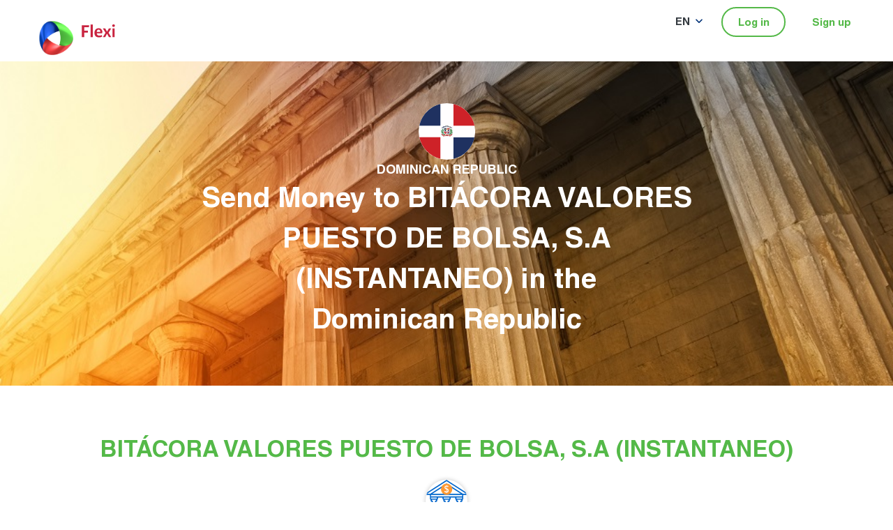

--- FILE ---
content_type: text/html;charset=UTF-8
request_url: https://www.flexienviosbhd.com/us/en/dominican-republic/delivery-methods/bank-deposit/bank-35097
body_size: 4204
content:




























<!DOCTYPE html>
<html lang="en">

<head>
    
  <meta http-equiv="content-type" content="text/html; charset=UTF-8">
  <meta charset="utf-8">
  <meta http-equiv="X-UA-Compatible" content="IE=edge">
  <meta name="viewport" content="width=device-width, initial-scale=1, maximum-scale=1, user-scalable=no">
  
  
  
  
  <link rel="stylesheet" href="/assets/1/css/bhd.css?v=1715444820">
  
  
  
  
  <title>Send Money to BITÁCORA VALORES PUESTO DE BOLSA, S.A (INSTANTANEO) in the Dominican Republic | Flexienvíos BHD</title>
  
  <meta name="description" content="Send money to BITÁCORA VALORES PUESTO DE BOLSA, S.A (INSTANTANEO) in the Dominican Republic. Flexienvíos BHD lets you transfer money online to BITÁCORA VALORES PUESTO DE BOLSA, S.A (INSTANTANEO) and other banks in the Dominican Republic.">
  
  
  
  <link rel="canonical" href="https://www.flexienviosbhd.com/us/en/dominican-republic/delivery-methods/bank-deposit/bank-35097" />
  
  






























  <link rel="apple-touch-icon" sizes="180x180" href="/fav/bhd/apple-touch-icon.png">
  <link rel="icon" type="image/png" sizes="32x32" href="/fav/bhd/favicon-32x32.png">
  <link rel="icon" type="image/png" sizes="16x16" href="/fav/bhd/favicon-16x16.png">
  <link rel="manifest" href="/fav/bhd/site.webmanifest">
  <link rel="shortcut icon" href="/fav/bhd/favicon.ico">
  <meta name="msapplication-TileColor" content="#54b948">
  <meta name="msapplication-config" content="/fav/bhd/browserconfig.xml">
  <meta name="theme-color" content="#ffffff">


  


























    

  
  
  <script>
      window.dataLayer = window.dataLayer || [];
      window.dataLayer.push({
        
        
        
        
          'customerId' : '',
          'sessionId' : '559B18D1ADD11BF5C36C472710DEC3A1',
          'corridor' : '',
          'hitTimestamp' : '2026-01-30 20:07:22'
      });
        
      
    </script>


  
  
  
  
    <style>
      
      div.osano-cm-info__info-views.osano-cm-info-views.osano-cm-info-views--position_0 > div > ul > li:last-child {
        display: none;
      }
    </style>
  

</head>

<body>
































































<div id="wrapper" class="bhd ">
  
    
    
    
    
    <header id="header" class="promo-header">
      <div class="container-fluid header-top">
        <div class="row h-100 align-items-start">
          <div class="col-auto logo-wrap logo-brands">
            <a href="/us/en/home">
              <img src="/assets/1/images/bhd-logo.svg?v=5" alt="logo">
            </a>
          </div>
            
          <div class="col sec-col-fix">

            <nav id="nav">
              <ul class="nav justify-content-end">

                <li class="nav-item dropdown">
                  <button class="nav-link dropdown-toggle" id="navbarDropdown" role="button" data-toggle="dropdown"
                          aria-haspopup="true" aria-expanded="false">EN</button>
                  <div class="lang-select dropdown-menu"
                       aria-labelledby="navbarDropdown">
                    
                      <a class="dropdown-item" href="/us/es/dominican-republic/delivery-methods/bank-deposit/bank-35097">Español</a>
                    
                      <a class="dropdown-item" href="/us/en/dominican-republic/delivery-methods/bank-deposit/bank-35097">English</a>
                    
                  </div>
                </li>
                
                
                <li>
                  <a href="/us/en/user/login" class="btn btn-sm btn-secondary thick-btn border-btn btn-login-nav">
                    Log in
                  </a>
                </li>
                <li>
                  <a href="/us/en/user/signup" class="btn btn-sm btn-primary btn-primary2 thick-btn">
                    Sign up
                  </a>
                </li>
              </ul>
            </nav>
              
              
          </div>
            
        
        </div>
      
      </div>
    </header>
    
    
  
  
  

  


  



























<main id="main" class="no-gutter deposit-single-page">
<section class="banner area-banner">
  <div class="container">
    <div class="d-flex w-100 banner-caption justify-content-center text-center">
      <div class="text-white text-holder">
        <figure class="area-logo">
          
          <svg>
            <use href="/assets/1/images/sprites/flags-circ.svg#dom"></use>
          </svg>
          <figcaption class="text-uppercase area-name">Dominican Republic</figcaption>
        </figure>
        
        <h1 class="display-1">Send Money to BITÁCORA VALORES PUESTO DE BOLSA, S.A (INSTANTANEO) in the <span class='text-nowrap'>Dominican Republic</span></h1>
      </div>
    </div>
  </div>
</section>

<section class="text-box cash-pickup-network text-center">
  <div class="container">
    <h2 class="h1 blue-text">BITÁCORA VALORES PUESTO DE BOLSA, S.A (INSTANTANEO)</h2>
    <div class="cash-pickup-network-logo circle-logo-holder">
    
    
      
      
        <img src="/assets/1/images/bank.svg" alt="Bank Logo">
      
    </div>
    <p class="body-2">If you are planning to make an online money remittance to BITÁCORA VALORES PUESTO DE BOLSA, S.A (INSTANTANEO), Flexienvíos BHD can make it fast and easy for you to transfer money to your loved ones. What&#039;s more, we offer one of the best exchange rates in the market.</p>
    
    <div class="support-team-icon">
      <img src="/assets/1/images/icon-fulltime.svg" alt="24/7">
      <p class="body-3">
        <strong>24/7 Bank Account Deposits
        </strong>
      </p>
    </div>
    
    
      <div class="container other-banks">
        <h3 class="h2 blue-text">Other Major Banks</h3>
        <div class="row">
          
            <div class="col col-12 col-md-6 col-lg-4">
              <a href="bank-21706">Banco Caribe</a>
            </div>
          
            <div class="col col-12 col-md-6 col-lg-4">
              <a href="bank-21707">Banco Del Progreso</a>
            </div>
          
            <div class="col col-12 col-md-6 col-lg-4">
              <a href="bank-21164">Banco Popular</a>
            </div>
          
            <div class="col col-12 col-md-6 col-lg-4">
              <a href="bank-21712">Scotiabank</a>
            </div>
          
        </div>
      </div>
    
    
  </div>
</section>

<section class="blue-block easy-step-block text-white">
  <div class="container container-lg">
    <div class="heading-wrap text-center">
      <h2 class="h1">How to Send to BITÁCORA VALORES PUESTO DE BOLSA, S.A (INSTANTANEO)</h2>
    </div>
    <div class="row justify-content-center">
      <div class="col-auto col-sm-4 text-center">
        <div class="block-holder">
          <span class="img-wrap"><img src="/assets/1/images/bhd/icon-create-account.svg" alt="Create Account"></span>
          <h3 class="body-2">Create Account</h3>
          <p class="body-2">It takes 60 seconds to create a free account.</p>
        </div>
      </div>
      <div class="col-auto col-sm-4 text-center">
        <div class="block-holder">
          <span class="img-wrap"><img src="/assets/1/images/bhd/icon-send-money.svg" alt="Send Money"></span>
          <h3 class="body-2">Send Money</h3>
          <p class="body-2">Enter your payment and recipient details.</p>
        </div>
      </div>
      <div class="col-auto col-sm-4 text-center">
        <div class="block-holder">
          <span class="img-wrap"><img src="/assets/1/images/bhd/icon-track-money.svg" alt="Track Money"></span>
          <h3 class="body-2">Track Money</h3>
          <p class="body-2">Receive notifications and use our money tracker.</p>
        </div>
      </div>
    </div>
  </div>
</section>

<section class="text-box text-center get-start-btm">
  <div class="container container-lg">
    <!-- <i18n-comment code="sendToPayerInCountry" text="{0} is the payer, {1} is the country. E.g. 'Send to Electra in Mexico'" /> -->
    <h2 class="h1 blue-text">Send to BITÁCORA VALORES PUESTO DE BOLSA, S.A (INSTANTANEO) in the <span class='text-nowrap'>Dominican Republic</span></h2>
    <div class="btn-holder">
      <a href="/us/en/user/signup" class="btn btn-primary">Get Started</a>
    </div>
  </div>
</section>

<section class="text-box blue-block text-white text-center bottom-section">
  <div class="container">
    <h2 class="h1">Safe &amp; Secure Money Transfer</h2>
    <p class="body-1">Flexienvíos BHD is federally and state regulated, and uses Extended Validation SSL security to protect your financial information.</p>
      



























<div class="oval-logo-box">
  <ul class="list-inline">
    <li class="list-inline-item">
      <div class="circle-logo-holder"><img src="/assets/1/images/ny-department-of-financial-services.png" alt="Department of financial services" loading="lazy"></div>
    </li>
    <li class="list-inline-item">
      <div class="circle-logo-holder"><img src="/assets/1/images/godady-verify-security.svg" alt="godady verfiy security" loading="lazy"></div>
    </li>
    <li class="list-inline-item">
      <div class="circle-logo-holder"><img src="/assets/1/images/macafe-secure.svg" alt="Mcafee secure" loading="lazy"></div>
    </li>
    <li class="list-inline-item">
      <div class="circle-logo-holder"><img src="/assets/1/images/tx-department-of-banking.png" alt="Department of banking" loading="lazy"></div>
    </li>
    <li class="list-inline-item">
      <div class="circle-logo-holder"><img src="/assets/1/images/visa.svg" alt="Visa" loading="lazy"></div>
    </li>
    <li class="list-inline-item">
      <div class="circle-logo-holder"><img src="/assets/1/images/mastercard.svg" alt="Mastercard" loading="lazy"></div>
    </li>
    <li class="list-inline-item">
      <div class="circle-logo-holder"><img src="/assets/1/images/us-department-of-treasury.svg" alt="Department of treasury" loading="lazy"></div>
    </li>
  </ul>
</div>

  </div>
</section>
</main>
  
  































  
    <footer id="footer">
      <div class="footer-top">
        <div class="container">
          <div class="footer-column-container">
            <div class="footer-column">
              <h6>
                International Money Transfer
              </h6>
              <!-- TODO Add a text field with auto complete here -->
              <span class="label-text body-4 d-block mb-4">Send money to...</span>
              <div class="dropdown">
                <button class="dropdown-toggle d-block" id="countryDropdown" role="button" data-toggle="dropdown"
                        aria-haspopup="true" aria-expanded="false">
                    
                  Country
                </button>
                <div class="dropdown-menu scrollable-menu" aria-labelledby="countryDropdown">
                  <div id="countryDropDownList-id"></div>
                </div>
              </div>
              <figure class="img-wrap">
                
                
                  <a href="https://ube26.app.link/app-download" target="_blank" class="logo-app-store"><img
                      src="/assets/1/images/app-store.svg" alt="App Store"></a>
                
                
                  <a href="https://ube26.app.link/app-download" target="_blank" class="logo-google-play"><img
                      src="/assets/1/images/google-play.svg" alt="Google Play"></a>
                
              </figure>
            </div>

            

            <div class="footer-column">
              <div class="pl-3 block-holder">
                <h6>
                  Send Money Online
                </h6>
                <ul class="list-unstyled p-0 footer-links">
                  <li>
                    <a href="/us/en/how-it-works">How it Works</a>
                  </li>
                  <li>
                    <a href="/us/en/rates-and-fees">Rates and Fees</a>
                  </li>
                  <li>
                    <a href="/us/en/fx-rate-tracker">FX Rate Tracker Alert</a>
                  </li>
                  <li>
                    <a href="/us/en/delivery-methods">Delivery Methods</a>
                  </li>
                  
                    <li>
                      <a href="/us/en/refer-friend">Refer a Friend</a>
                    </li>
                  
                  <li>
                    <a href="/us/en/money-tracker">Money Tracker</a>
                  </li>
                  <li>
                    <a href="/us/en/fraud-information">Fraud Information</a>
                  </li>
                  <li>
                    <a href="/us/en/faqs">FAQs</a>
                  </li>
                    
                  <li>
                    
                    
                      <a href="/us/en/dominican-republic">Home</a>
                    
                  </li>
                </ul>
              </div>
            </div>
            <div class="footer-column">
              <div class="pl-1 block-holder">
                <h6>Company</h6>
                <ul class="list-unstyled p-0 footer-links">
                  <li><a href="/us/en/about">About Us</a></li>
                  <li><a href="/us/en/our-team">Our Team</a></li>
                  
                    <li><a href="/us/en/omnex">About Omnex Group</a></li>
                  
                  
                  <li><a href="/us/en/contact">Contact Us</a></li>
                  <li><a href="/us/en/delete-account">Delete My Account</a></li>
                </ul>
                
                  <ul class="social-links list-unstyled">
                    <li><a href="https://twitter.com/BHDLeon" target="_blank" class="rounded-circle"><i
                        class="fab fa-twitter"></i></a></li>
                    <li><a href="https://www.facebook.com/flexienvios/" target="_blank" class="rounded-circle"><i
                        class="fab fa-facebook-f"></i></a></li>
                    <li><a href="https://www.instagram.com/bhdleon/" target="_blank" class="rounded-circle"><i
                        class="fab fa-instagram"></i></a></li>
                    <li><a href="https://www.linkedin.com/company/5285153/admin/" target="_blank" class="rounded-circle"><i class="fab fa-linkedin"></i></a>
                    </li>
                    
                  </ul>
                
              </div>
            </div>
          </div>
        </div>
      </div>
      <!-- .footer-top-->
      <div class="site-info">
        <div class="ss-container text-center">
          <ul class="list-unstyled links">
            <li><strong> Copyright &copy; 2026 Omnex Group, Inc.</strong></li>
            
              <li><a href="/us/en/state-licenses" target="_blank">
                State Licenses
              </a></li>
            
            <li><a href="/us/en/privacy-policy" target="_blank">
              Privacy Policy
            </a></li>
            <li><a href="/us/en/user-agreement" target="_blank">
              User Agreement
            </a></li>
            
              <li><a href="/us/en/file-a-complaint" target="_blank">
                File a Complaint
              </a></li>
            
          </ul>
          <p>
            A service of Omnex Group, Inc.: NMLS #899521
          </p>

          <div class="ft-logos-brand">
            <hr />

            <hr />
          </div>

          <figure class="img-wrap m-0">
            
            
              <img src="/assets/1/images/godaddy-verify.png" aria-level="Godaddy Verify" alt="Godaddy Verify"
                   style="max-width: 80px;" />
              <img src="/assets/1/images/secure-2.svg" aria-level="Mcafee" alt="Mcafee" style="max-width: 75px;" />
            
            <a href="/us/en/money-back"><img src="/assets/1/images/money-back.svg" aria-level="Money Back" alt="Money Back"
                                         style="width: 35px" /></a>
          </figure>
        </div>
      </div>
      <!-- .site-info-->
    </footer>
  

</div>


<script src="https://ajax.googleapis.com/ajax/libs/jquery/3.5.1/jquery.min.js" defer ></script>
<script src="https://cdn.jsdelivr.net/npm/popper.js@1.16.0/dist/umd/popper.min.js" integrity="sha384-Q6E9RHvbIyZFJoft+2mJbHaEWldlvI9IOYy5n3zV9zzTtmI3UksdQRVvoxMfooAo" crossorigin="anonymous" defer></script>
<script src="https://stackpath.bootstrapcdn.com/bootstrap/4.3.1/js/bootstrap.min.js" integrity="sha384-JjSmVgyd0p3pXB1rRibZUAYoIIy6OrQ6VrjIEaFf/nJGzIxFDsf4x0xIM+B07jRM" crossorigin="anonymous" defer></script>
<script src="https://cdnjs.cloudflare.com/ajax/libs/slick-carousel/1.8.1/slick.min.js" integrity="sha512-XtmMtDEcNz2j7ekrtHvOVR4iwwaD6o/FUJe6+Zq+HgcCsk3kj4uSQQR8weQ2QVj1o0Pk6PwYLohm206ZzNfubg==" crossorigin="anonymous" defer></script>
<script src="https://cdnjs.cloudflare.com/ajax/libs/font-awesome/5.3.1/js/fontawesome.min.js" integrity="sha512-Rz9QcdwsqrIMkx0sOin8hoH5ak5lrXCFzuPdtv6sXHLlmiIpnwH2j+aekE/opjs2krHLM4fuIHHECY5f1FXiHA==" crossorigin="anonymous" defer></script>
<script src="https://cdnjs.cloudflare.com/ajax/libs/jquery-smooth-scroll/2.2.0/jquery.smooth-scroll.min.js" integrity="sha512-0tWfLL+YANip9Uo2YUY4/SxvwDgPUuoSUcIXPFULXiXXgLKmiC/qCeDxnhl+mLobu6e/dSlyhGheCtzd9+RLCw==" crossorigin="anonymous" defer></script>
<script src="https://cdnjs.cloudflare.com/ajax/libs/bootbox.js/5.5.2/bootbox.min.js" integrity="sha512-RdSPYh1WA6BF0RhpisYJVYkOyTzK4HwofJ3Q7ivt/jkpW6Vc8AurL1R+4AUcvn9IwEKAPm/fk7qFZW3OuiUDeg==" crossorigin="anonymous" defer></script>
<script src="/assets/1/js/jquery.maxlength.min.js?v=" defer></script>


<script>
  var sm = sm || {};
  sm.cookieDomain = "flexienviosbhd.com";
  sm.localePrefix = "/us/en";
</script>

<script src="/assets/1/js/main.js?v=-1165184392" defer></script>




































































  

    
    
    
    
      <script>(function(w,d,s,l,i){w[l]=w[l]||[];w[l].push({'gtm.start':
      new Date().getTime(),event:'gtm.js'});var f=d.getElementsByTagName(s)[0],
      j=d.createElement(s),dl=l!='dataLayer'?'&l='+l:'';j.async=true;j.src=
      '//www.googletagmanager.com/gtm.js?id='+i+dl;f.parentNode.insertBefore(j,f);
      })(window,document,'script','dataLayer','GTM-MSM8Q6V');</script>
    
  































  <script async src="https://cmp.osano.com/169lZcSMTAO2m11Go/fd1b992c-27c7-4eca-9987-d0610eae94f7/osano.js"></script>






</body>
</html>


--- FILE ---
content_type: text/css;charset=UTF-8
request_url: https://www.flexienviosbhd.com/assets/1/css/bhd.css?v=1715444820
body_size: 76550
content:
.clearfix:after{content:"";display:block;clear:both}.ellipsis{white-space:nowrap;text-overflow:ellipsis;overflow:hidden}.body-1{font-size:2.2rem;font-weight:400}.body-2{font-size:1.9rem;font-weight:400}@media(max-width: 991px){.body-2{font-size:1.8rem}}.body-3{font-size:1.6rem;font-weight:400;line-height:2.3rem}.body-4{font-size:1.4rem;font-weight:400}.body-5{font-size:1.2rem;font-weight:400}.c-pointer{cursor:pointer}.c-default{cursor:default}.hidden{display:none !important}.span-nowrap span{white-space:nowrap}@font-face{font-family:"Helvetica";src:url("../fonts/Helvetica-Bold.eot");src:url("../fonts/Helvetica-Bold.eot?#iefix") format("embedded-opentype"),url("../fonts/Helvetica-Bold.woff2") format("woff2"),url("../fonts/Helvetica-Bold.woff") format("woff"),url("../fonts/Helvetica-Bold.ttf") format("truetype"),url("../fonts/Helvetica-Bold.svg#Helvetica-Bold") format("svg");font-weight:bold;font-style:normal;font-display:swap}@font-face{font-family:"Helvetica-Normal";src:url("../fonts/Helvetica-Normal.eot");src:url("../fonts/Helvetica-Normal.eot?#iefix") format("embedded-opentype"),url("../fonts/Helvetica-Normal.woff") format("woff"),url("../fonts/Helvetica-Normal.ttf") format("truetype"),url("../fonts/Helvetica-Normal.otf") format("opentype"),url("../fonts/Helvetica-Normal.svg#Helvetica-Normal") format("svg");font-weight:400;font-style:normal;font-stretch:normal;font-display:swap}@font-face{font-family:"Helvetica-LT";src:url("../fonts/Helvetica-Light.eot");src:url("../fonts/Helvetica-Light.eot?#iefix") format("embedded-opentype"),url("../fonts/Helvetica-Light.woff2") format("woff2"),url("../fonts/Helvetica-Light.woff") format("woff"),url("../fonts/Helvetica-Light.ttf") format("truetype"),url("../fonts/Helvetica-Light.svg#Helvetica-Light") format("svg");font-weight:300;font-style:normal;font-display:swap}.slick-slider{position:relative;display:block;box-sizing:border-box;-webkit-touch-callout:none;-webkit-user-select:none;-khtml-user-select:none;-moz-user-select:none;-ms-user-select:none;user-select:none;-ms-touch-action:pan-y;touch-action:pan-y;-webkit-tap-highlight-color:rgba(0,0,0,0)}.slick-list{position:relative;overflow:hidden;display:block;margin:0;padding:0}.slick-list:focus{outline:none}.slick-list.dragging{cursor:pointer;cursor:hand}.slick-slider .slick-track,.slick-slider .slick-list{-webkit-transform:translate3d(0, 0, 0);-moz-transform:translate3d(0, 0, 0);-ms-transform:translate3d(0, 0, 0);-o-transform:translate3d(0, 0, 0);transform:translate3d(0, 0, 0)}.slick-track{position:relative;left:0;top:0;display:block;margin-left:auto;margin-right:auto}.slick-track:before,.slick-track:after{content:"";display:table}.slick-track:after{clear:both}.slick-loading .slick-track{visibility:hidden}.slick-slide{float:left;height:100%;min-height:1px;display:none}[dir=rtl] .slick-slide{float:right}.slick-slide img{display:block}.slick-slide.slick-loading img{display:none}.slick-slide.dragging img{pointer-events:none}.slick-initialized .slick-slide{display:block}.slick-loading .slick-slide{visibility:hidden}.slick-vertical .slick-slide{display:block;height:auto;border:1px solid rgba(0,0,0,0)}.slick-arrow.slick-hidden{display:none}/*!
 * Font Awesome Free 6.7.2 by @fontawesome - https://fontawesome.com
 * License - https://fontawesome.com/license/free (Icons: CC BY 4.0, Fonts: SIL OFL 1.1, Code: MIT License)
 * Copyright 2024 Fonticons, Inc.
 */.fa{font-family:var(--fa-style-family, "Font Awesome 6 Free");font-weight:var(--fa-style, 900)}.fas,.far,.fab,.fa-solid,.fa-regular,.fa-brands,.fa{-moz-osx-font-smoothing:grayscale;-webkit-font-smoothing:antialiased;display:var(--fa-display, inline-block);font-style:normal;font-variant:normal;line-height:1;text-rendering:auto}.fas::before,.far::before,.fab::before,.fa-solid::before,.fa-regular::before,.fa-brands::before,.fa::before{content:var(--fa)}.fa-classic,.fas,.fa-solid,.far,.fa-regular{font-family:"Font Awesome 6 Free"}.fa-brands,.fab{font-family:"Font Awesome 6 Brands"}.fa-1x{font-size:1em}.fa-2x{font-size:2em}.fa-3x{font-size:3em}.fa-4x{font-size:4em}.fa-5x{font-size:5em}.fa-6x{font-size:6em}.fa-7x{font-size:7em}.fa-8x{font-size:8em}.fa-9x{font-size:9em}.fa-10x{font-size:10em}.fa-2xs{font-size:.625em;line-height:.1em;vertical-align:.225em}.fa-xs{font-size:.75em;line-height:.0833333337em;vertical-align:.125em}.fa-sm{font-size:.875em;line-height:.0714285718em;vertical-align:.0535714295em}.fa-lg{font-size:1.25em;line-height:.05em;vertical-align:-.075em}.fa-xl{font-size:1.5em;line-height:.0416666682em;vertical-align:-0.125em}.fa-2xl{font-size:2em;line-height:.03125em;vertical-align:-0.1875em}.fa-fw{text-align:center;width:1.25em}.fa-ul{list-style-type:none;margin-left:var(--fa-li-margin, 2.5em);padding-left:0}.fa-ul>li{position:relative}.fa-li{left:calc(-1*var(--fa-li-width, 2em));position:absolute;text-align:center;width:var(--fa-li-width, 2em);line-height:inherit}.fa-border{border-color:var(--fa-border-color, #eee);border-radius:var(--fa-border-radius, 0.1em);border-style:var(--fa-border-style, solid);border-width:var(--fa-border-width, 0.08em);padding:var(--fa-border-padding, 0.2em 0.25em 0.15em)}.fa-pull-left{float:left;margin-right:var(--fa-pull-margin, 0.3em)}.fa-pull-right{float:right;margin-left:var(--fa-pull-margin, 0.3em)}.fa-beat{animation-name:fa-beat;animation-delay:var(--fa-animation-delay, 0s);animation-direction:var(--fa-animation-direction, normal);animation-duration:var(--fa-animation-duration, 1s);animation-iteration-count:var(--fa-animation-iteration-count, infinite);animation-timing-function:var(--fa-animation-timing, ease-in-out)}.fa-bounce{animation-name:fa-bounce;animation-delay:var(--fa-animation-delay, 0s);animation-direction:var(--fa-animation-direction, normal);animation-duration:var(--fa-animation-duration, 1s);animation-iteration-count:var(--fa-animation-iteration-count, infinite);animation-timing-function:var(--fa-animation-timing, cubic-bezier(0.28, 0.84, 0.42, 1))}.fa-fade{animation-name:fa-fade;animation-delay:var(--fa-animation-delay, 0s);animation-direction:var(--fa-animation-direction, normal);animation-duration:var(--fa-animation-duration, 1s);animation-iteration-count:var(--fa-animation-iteration-count, infinite);animation-timing-function:var(--fa-animation-timing, cubic-bezier(0.4, 0, 0.6, 1))}.fa-beat-fade{animation-name:fa-beat-fade;animation-delay:var(--fa-animation-delay, 0s);animation-direction:var(--fa-animation-direction, normal);animation-duration:var(--fa-animation-duration, 1s);animation-iteration-count:var(--fa-animation-iteration-count, infinite);animation-timing-function:var(--fa-animation-timing, cubic-bezier(0.4, 0, 0.6, 1))}.fa-flip{animation-name:fa-flip;animation-delay:var(--fa-animation-delay, 0s);animation-direction:var(--fa-animation-direction, normal);animation-duration:var(--fa-animation-duration, 1s);animation-iteration-count:var(--fa-animation-iteration-count, infinite);animation-timing-function:var(--fa-animation-timing, ease-in-out)}.fa-shake{animation-name:fa-shake;animation-delay:var(--fa-animation-delay, 0s);animation-direction:var(--fa-animation-direction, normal);animation-duration:var(--fa-animation-duration, 1s);animation-iteration-count:var(--fa-animation-iteration-count, infinite);animation-timing-function:var(--fa-animation-timing, linear)}.fa-spin{animation-name:fa-spin;animation-delay:var(--fa-animation-delay, 0s);animation-direction:var(--fa-animation-direction, normal);animation-duration:var(--fa-animation-duration, 2s);animation-iteration-count:var(--fa-animation-iteration-count, infinite);animation-timing-function:var(--fa-animation-timing, linear)}.fa-spin-reverse{--fa-animation-direction: reverse}.fa-pulse,.fa-spin-pulse{animation-name:fa-spin;animation-direction:var(--fa-animation-direction, normal);animation-duration:var(--fa-animation-duration, 1s);animation-iteration-count:var(--fa-animation-iteration-count, infinite);animation-timing-function:var(--fa-animation-timing, steps(8))}@media(prefers-reduced-motion: reduce){.fa-beat,.fa-bounce,.fa-fade,.fa-beat-fade,.fa-flip,.fa-pulse,.fa-shake,.fa-spin,.fa-spin-pulse{animation-delay:-1ms;animation-duration:1ms;animation-iteration-count:1;transition-delay:0s;transition-duration:0s}}@keyframes fa-beat{0%,90%{transform:scale(1)}45%{transform:scale(var(--fa-beat-scale, 1.25))}}@keyframes fa-bounce{0%{transform:scale(1, 1) translateY(0)}10%{transform:scale(var(--fa-bounce-start-scale-x, 1.1), var(--fa-bounce-start-scale-y, 0.9)) translateY(0)}30%{transform:scale(var(--fa-bounce-jump-scale-x, 0.9), var(--fa-bounce-jump-scale-y, 1.1)) translateY(var(--fa-bounce-height, -0.5em))}50%{transform:scale(var(--fa-bounce-land-scale-x, 1.05), var(--fa-bounce-land-scale-y, 0.95)) translateY(0)}57%{transform:scale(1, 1) translateY(var(--fa-bounce-rebound, -0.125em))}64%{transform:scale(1, 1) translateY(0)}100%{transform:scale(1, 1) translateY(0)}}@keyframes fa-fade{50%{opacity:var(--fa-fade-opacity, 0.4)}}@keyframes fa-beat-fade{0%,100%{opacity:var(--fa-beat-fade-opacity, 0.4);transform:scale(1)}50%{opacity:1;transform:scale(var(--fa-beat-fade-scale, 1.125))}}@keyframes fa-flip{50%{transform:rotate3d(var(--fa-flip-x, 0), var(--fa-flip-y, 1), var(--fa-flip-z, 0), var(--fa-flip-angle, -180deg))}}@keyframes fa-shake{0%{transform:rotate(-15deg)}4%{transform:rotate(15deg)}8%,24%{transform:rotate(-18deg)}12%,28%{transform:rotate(18deg)}16%{transform:rotate(-22deg)}20%{transform:rotate(22deg)}32%{transform:rotate(-12deg)}36%{transform:rotate(12deg)}40%,100%{transform:rotate(0deg)}}@keyframes fa-spin{0%{transform:rotate(0deg)}100%{transform:rotate(360deg)}}.fa-rotate-90{transform:rotate(90deg)}.fa-rotate-180{transform:rotate(180deg)}.fa-rotate-270{transform:rotate(270deg)}.fa-flip-horizontal{transform:scale(-1, 1)}.fa-flip-vertical{transform:scale(1, -1)}.fa-flip-both,.fa-flip-horizontal.fa-flip-vertical{transform:scale(-1, -1)}.fa-rotate-by{transform:rotate(var(--fa-rotate-angle, 0))}.fa-stack{display:inline-block;height:2em;line-height:2em;position:relative;vertical-align:middle;width:2.5em}.fa-stack-1x,.fa-stack-2x{left:0;position:absolute;text-align:center;width:100%;z-index:var(--fa-stack-z-index, auto)}.fa-stack-1x{line-height:inherit}.fa-stack-2x{font-size:2em}.fa-inverse{color:var(--fa-inverse, #fff)}.fa-0{--fa:"\30 "}.fa-1{--fa:"\31 "}.fa-2{--fa:"\32 "}.fa-3{--fa:"\33 "}.fa-4{--fa:"\34 "}.fa-5{--fa:"\35 "}.fa-6{--fa:"\36 "}.fa-7{--fa:"\37 "}.fa-8{--fa:"\38 "}.fa-9{--fa:"\39 "}.fa-fill-drip{--fa:""}.fa-arrows-to-circle{--fa:""}.fa-circle-chevron-right{--fa:""}.fa-chevron-circle-right{--fa:""}.fa-at{--fa:"\@"}.fa-trash-can{--fa:""}.fa-trash-alt{--fa:""}.fa-text-height{--fa:""}.fa-user-xmark{--fa:""}.fa-user-times{--fa:""}.fa-stethoscope{--fa:""}.fa-message{--fa:""}.fa-comment-alt{--fa:""}.fa-info{--fa:""}.fa-down-left-and-up-right-to-center{--fa:""}.fa-compress-alt{--fa:""}.fa-explosion{--fa:""}.fa-file-lines{--fa:""}.fa-file-alt{--fa:""}.fa-file-text{--fa:""}.fa-wave-square{--fa:""}.fa-ring{--fa:""}.fa-building-un{--fa:""}.fa-dice-three{--fa:""}.fa-calendar-days{--fa:""}.fa-calendar-alt{--fa:""}.fa-anchor-circle-check{--fa:""}.fa-building-circle-arrow-right{--fa:""}.fa-volleyball{--fa:""}.fa-volleyball-ball{--fa:""}.fa-arrows-up-to-line{--fa:""}.fa-sort-down{--fa:""}.fa-sort-desc{--fa:""}.fa-circle-minus{--fa:""}.fa-minus-circle{--fa:""}.fa-door-open{--fa:""}.fa-right-from-bracket{--fa:""}.fa-sign-out-alt{--fa:""}.fa-atom{--fa:""}.fa-soap{--fa:""}.fa-icons{--fa:""}.fa-heart-music-camera-bolt{--fa:""}.fa-microphone-lines-slash{--fa:""}.fa-microphone-alt-slash{--fa:""}.fa-bridge-circle-check{--fa:""}.fa-pump-medical{--fa:""}.fa-fingerprint{--fa:""}.fa-hand-point-right{--fa:""}.fa-magnifying-glass-location{--fa:""}.fa-search-location{--fa:""}.fa-forward-step{--fa:""}.fa-step-forward{--fa:""}.fa-face-smile-beam{--fa:""}.fa-smile-beam{--fa:""}.fa-flag-checkered{--fa:""}.fa-football{--fa:""}.fa-football-ball{--fa:""}.fa-school-circle-exclamation{--fa:""}.fa-crop{--fa:""}.fa-angles-down{--fa:""}.fa-angle-double-down{--fa:""}.fa-users-rectangle{--fa:""}.fa-people-roof{--fa:""}.fa-people-line{--fa:""}.fa-beer-mug-empty{--fa:""}.fa-beer{--fa:""}.fa-diagram-predecessor{--fa:""}.fa-arrow-up-long{--fa:""}.fa-long-arrow-up{--fa:""}.fa-fire-flame-simple{--fa:""}.fa-burn{--fa:""}.fa-person{--fa:""}.fa-male{--fa:""}.fa-laptop{--fa:""}.fa-file-csv{--fa:""}.fa-menorah{--fa:""}.fa-truck-plane{--fa:""}.fa-record-vinyl{--fa:""}.fa-face-grin-stars{--fa:""}.fa-grin-stars{--fa:""}.fa-bong{--fa:""}.fa-spaghetti-monster-flying{--fa:""}.fa-pastafarianism{--fa:""}.fa-arrow-down-up-across-line{--fa:""}.fa-spoon{--fa:""}.fa-utensil-spoon{--fa:""}.fa-jar-wheat{--fa:""}.fa-envelopes-bulk{--fa:""}.fa-mail-bulk{--fa:""}.fa-file-circle-exclamation{--fa:""}.fa-circle-h{--fa:""}.fa-hospital-symbol{--fa:""}.fa-pager{--fa:""}.fa-address-book{--fa:""}.fa-contact-book{--fa:""}.fa-strikethrough{--fa:""}.fa-k{--fa:"K"}.fa-landmark-flag{--fa:""}.fa-pencil{--fa:""}.fa-pencil-alt{--fa:""}.fa-backward{--fa:""}.fa-caret-right{--fa:""}.fa-comments{--fa:""}.fa-paste{--fa:""}.fa-file-clipboard{--fa:""}.fa-code-pull-request{--fa:""}.fa-clipboard-list{--fa:""}.fa-truck-ramp-box{--fa:""}.fa-truck-loading{--fa:""}.fa-user-check{--fa:""}.fa-vial-virus{--fa:""}.fa-sheet-plastic{--fa:""}.fa-blog{--fa:""}.fa-user-ninja{--fa:""}.fa-person-arrow-up-from-line{--fa:""}.fa-scroll-torah{--fa:""}.fa-torah{--fa:""}.fa-broom-ball{--fa:""}.fa-quidditch{--fa:""}.fa-quidditch-broom-ball{--fa:""}.fa-toggle-off{--fa:""}.fa-box-archive{--fa:""}.fa-archive{--fa:""}.fa-person-drowning{--fa:""}.fa-arrow-down-9-1{--fa:""}.fa-sort-numeric-desc{--fa:""}.fa-sort-numeric-down-alt{--fa:""}.fa-face-grin-tongue-squint{--fa:""}.fa-grin-tongue-squint{--fa:""}.fa-spray-can{--fa:""}.fa-truck-monster{--fa:""}.fa-w{--fa:"W"}.fa-earth-africa{--fa:""}.fa-globe-africa{--fa:""}.fa-rainbow{--fa:""}.fa-circle-notch{--fa:""}.fa-tablet-screen-button{--fa:""}.fa-tablet-alt{--fa:""}.fa-paw{--fa:""}.fa-cloud{--fa:""}.fa-trowel-bricks{--fa:""}.fa-face-flushed{--fa:""}.fa-flushed{--fa:""}.fa-hospital-user{--fa:""}.fa-tent-arrow-left-right{--fa:""}.fa-gavel{--fa:""}.fa-legal{--fa:""}.fa-binoculars{--fa:""}.fa-microphone-slash{--fa:""}.fa-box-tissue{--fa:""}.fa-motorcycle{--fa:""}.fa-bell-concierge{--fa:""}.fa-concierge-bell{--fa:""}.fa-pen-ruler{--fa:""}.fa-pencil-ruler{--fa:""}.fa-people-arrows{--fa:""}.fa-people-arrows-left-right{--fa:""}.fa-mars-and-venus-burst{--fa:""}.fa-square-caret-right{--fa:""}.fa-caret-square-right{--fa:""}.fa-scissors{--fa:""}.fa-cut{--fa:""}.fa-sun-plant-wilt{--fa:""}.fa-toilets-portable{--fa:""}.fa-hockey-puck{--fa:""}.fa-table{--fa:""}.fa-magnifying-glass-arrow-right{--fa:""}.fa-tachograph-digital{--fa:""}.fa-digital-tachograph{--fa:""}.fa-users-slash{--fa:""}.fa-clover{--fa:""}.fa-reply{--fa:""}.fa-mail-reply{--fa:""}.fa-star-and-crescent{--fa:""}.fa-house-fire{--fa:""}.fa-square-minus{--fa:""}.fa-minus-square{--fa:""}.fa-helicopter{--fa:""}.fa-compass{--fa:""}.fa-square-caret-down{--fa:""}.fa-caret-square-down{--fa:""}.fa-file-circle-question{--fa:""}.fa-laptop-code{--fa:""}.fa-swatchbook{--fa:""}.fa-prescription-bottle{--fa:""}.fa-bars{--fa:""}.fa-navicon{--fa:""}.fa-people-group{--fa:""}.fa-hourglass-end{--fa:""}.fa-hourglass-3{--fa:""}.fa-heart-crack{--fa:""}.fa-heart-broken{--fa:""}.fa-square-up-right{--fa:""}.fa-external-link-square-alt{--fa:""}.fa-face-kiss-beam{--fa:""}.fa-kiss-beam{--fa:""}.fa-film{--fa:""}.fa-ruler-horizontal{--fa:""}.fa-people-robbery{--fa:""}.fa-lightbulb{--fa:""}.fa-caret-left{--fa:""}.fa-circle-exclamation{--fa:""}.fa-exclamation-circle{--fa:""}.fa-school-circle-xmark{--fa:""}.fa-arrow-right-from-bracket{--fa:""}.fa-sign-out{--fa:""}.fa-circle-chevron-down{--fa:""}.fa-chevron-circle-down{--fa:""}.fa-unlock-keyhole{--fa:""}.fa-unlock-alt{--fa:""}.fa-cloud-showers-heavy{--fa:""}.fa-headphones-simple{--fa:""}.fa-headphones-alt{--fa:""}.fa-sitemap{--fa:""}.fa-circle-dollar-to-slot{--fa:""}.fa-donate{--fa:""}.fa-memory{--fa:""}.fa-road-spikes{--fa:""}.fa-fire-burner{--fa:""}.fa-flag{--fa:""}.fa-hanukiah{--fa:""}.fa-feather{--fa:""}.fa-volume-low{--fa:""}.fa-volume-down{--fa:""}.fa-comment-slash{--fa:""}.fa-cloud-sun-rain{--fa:""}.fa-compress{--fa:""}.fa-wheat-awn{--fa:""}.fa-wheat-alt{--fa:""}.fa-ankh{--fa:""}.fa-hands-holding-child{--fa:""}.fa-asterisk{--fa:"\*"}.fa-square-check{--fa:""}.fa-check-square{--fa:""}.fa-peseta-sign{--fa:""}.fa-heading{--fa:""}.fa-header{--fa:""}.fa-ghost{--fa:""}.fa-list{--fa:""}.fa-list-squares{--fa:""}.fa-square-phone-flip{--fa:""}.fa-phone-square-alt{--fa:""}.fa-cart-plus{--fa:""}.fa-gamepad{--fa:""}.fa-circle-dot{--fa:""}.fa-dot-circle{--fa:""}.fa-face-dizzy{--fa:""}.fa-dizzy{--fa:""}.fa-egg{--fa:""}.fa-house-medical-circle-xmark{--fa:""}.fa-campground{--fa:""}.fa-folder-plus{--fa:""}.fa-futbol{--fa:""}.fa-futbol-ball{--fa:""}.fa-soccer-ball{--fa:""}.fa-paintbrush{--fa:""}.fa-paint-brush{--fa:""}.fa-lock{--fa:""}.fa-gas-pump{--fa:""}.fa-hot-tub-person{--fa:""}.fa-hot-tub{--fa:""}.fa-map-location{--fa:""}.fa-map-marked{--fa:""}.fa-house-flood-water{--fa:""}.fa-tree{--fa:""}.fa-bridge-lock{--fa:""}.fa-sack-dollar{--fa:""}.fa-pen-to-square{--fa:""}.fa-edit{--fa:""}.fa-car-side{--fa:""}.fa-share-nodes{--fa:""}.fa-share-alt{--fa:""}.fa-heart-circle-minus{--fa:""}.fa-hourglass-half{--fa:""}.fa-hourglass-2{--fa:""}.fa-microscope{--fa:""}.fa-sink{--fa:""}.fa-bag-shopping{--fa:""}.fa-shopping-bag{--fa:""}.fa-arrow-down-z-a{--fa:""}.fa-sort-alpha-desc{--fa:""}.fa-sort-alpha-down-alt{--fa:""}.fa-mitten{--fa:""}.fa-person-rays{--fa:""}.fa-users{--fa:""}.fa-eye-slash{--fa:""}.fa-flask-vial{--fa:""}.fa-hand{--fa:""}.fa-hand-paper{--fa:""}.fa-om{--fa:""}.fa-worm{--fa:""}.fa-house-circle-xmark{--fa:""}.fa-plug{--fa:""}.fa-chevron-up{--fa:""}.fa-hand-spock{--fa:""}.fa-stopwatch{--fa:""}.fa-face-kiss{--fa:""}.fa-kiss{--fa:""}.fa-bridge-circle-xmark{--fa:""}.fa-face-grin-tongue{--fa:""}.fa-grin-tongue{--fa:""}.fa-chess-bishop{--fa:""}.fa-face-grin-wink{--fa:""}.fa-grin-wink{--fa:""}.fa-ear-deaf{--fa:""}.fa-deaf{--fa:""}.fa-deafness{--fa:""}.fa-hard-of-hearing{--fa:""}.fa-road-circle-check{--fa:""}.fa-dice-five{--fa:""}.fa-square-rss{--fa:""}.fa-rss-square{--fa:""}.fa-land-mine-on{--fa:""}.fa-i-cursor{--fa:""}.fa-stamp{--fa:""}.fa-stairs{--fa:""}.fa-i{--fa:"I"}.fa-hryvnia-sign{--fa:""}.fa-hryvnia{--fa:""}.fa-pills{--fa:""}.fa-face-grin-wide{--fa:""}.fa-grin-alt{--fa:""}.fa-tooth{--fa:""}.fa-v{--fa:"V"}.fa-bangladeshi-taka-sign{--fa:""}.fa-bicycle{--fa:""}.fa-staff-snake{--fa:""}.fa-rod-asclepius{--fa:""}.fa-rod-snake{--fa:""}.fa-staff-aesculapius{--fa:""}.fa-head-side-cough-slash{--fa:""}.fa-truck-medical{--fa:""}.fa-ambulance{--fa:""}.fa-wheat-awn-circle-exclamation{--fa:""}.fa-snowman{--fa:""}.fa-mortar-pestle{--fa:""}.fa-road-barrier{--fa:""}.fa-school{--fa:""}.fa-igloo{--fa:""}.fa-joint{--fa:""}.fa-angle-right{--fa:""}.fa-horse{--fa:""}.fa-q{--fa:"Q"}.fa-g{--fa:"G"}.fa-notes-medical{--fa:""}.fa-temperature-half{--fa:""}.fa-temperature-2{--fa:""}.fa-thermometer-2{--fa:""}.fa-thermometer-half{--fa:""}.fa-dong-sign{--fa:""}.fa-capsules{--fa:""}.fa-poo-storm{--fa:""}.fa-poo-bolt{--fa:""}.fa-face-frown-open{--fa:""}.fa-frown-open{--fa:""}.fa-hand-point-up{--fa:""}.fa-money-bill{--fa:""}.fa-bookmark{--fa:""}.fa-align-justify{--fa:""}.fa-umbrella-beach{--fa:""}.fa-helmet-un{--fa:""}.fa-bullseye{--fa:""}.fa-bacon{--fa:""}.fa-hand-point-down{--fa:""}.fa-arrow-up-from-bracket{--fa:""}.fa-folder{--fa:""}.fa-folder-blank{--fa:""}.fa-file-waveform{--fa:""}.fa-file-medical-alt{--fa:""}.fa-radiation{--fa:""}.fa-chart-simple{--fa:""}.fa-mars-stroke{--fa:""}.fa-vial{--fa:""}.fa-gauge{--fa:""}.fa-dashboard{--fa:""}.fa-gauge-med{--fa:""}.fa-tachometer-alt-average{--fa:""}.fa-wand-magic-sparkles{--fa:""}.fa-magic-wand-sparkles{--fa:""}.fa-e{--fa:"E"}.fa-pen-clip{--fa:""}.fa-pen-alt{--fa:""}.fa-bridge-circle-exclamation{--fa:""}.fa-user{--fa:""}.fa-school-circle-check{--fa:""}.fa-dumpster{--fa:""}.fa-van-shuttle{--fa:""}.fa-shuttle-van{--fa:""}.fa-building-user{--fa:""}.fa-square-caret-left{--fa:""}.fa-caret-square-left{--fa:""}.fa-highlighter{--fa:""}.fa-key{--fa:""}.fa-bullhorn{--fa:""}.fa-globe{--fa:""}.fa-synagogue{--fa:""}.fa-person-half-dress{--fa:""}.fa-road-bridge{--fa:""}.fa-location-arrow{--fa:""}.fa-c{--fa:"C"}.fa-tablet-button{--fa:""}.fa-building-lock{--fa:""}.fa-pizza-slice{--fa:""}.fa-money-bill-wave{--fa:""}.fa-chart-area{--fa:""}.fa-area-chart{--fa:""}.fa-house-flag{--fa:""}.fa-person-circle-minus{--fa:""}.fa-ban{--fa:""}.fa-cancel{--fa:""}.fa-camera-rotate{--fa:""}.fa-spray-can-sparkles{--fa:""}.fa-air-freshener{--fa:""}.fa-star{--fa:""}.fa-repeat{--fa:""}.fa-cross{--fa:""}.fa-box{--fa:""}.fa-venus-mars{--fa:""}.fa-arrow-pointer{--fa:""}.fa-mouse-pointer{--fa:""}.fa-maximize{--fa:""}.fa-expand-arrows-alt{--fa:""}.fa-charging-station{--fa:""}.fa-shapes{--fa:""}.fa-triangle-circle-square{--fa:""}.fa-shuffle{--fa:""}.fa-random{--fa:""}.fa-person-running{--fa:""}.fa-running{--fa:""}.fa-mobile-retro{--fa:""}.fa-grip-lines-vertical{--fa:""}.fa-spider{--fa:""}.fa-hands-bound{--fa:""}.fa-file-invoice-dollar{--fa:""}.fa-plane-circle-exclamation{--fa:""}.fa-x-ray{--fa:""}.fa-spell-check{--fa:""}.fa-slash{--fa:""}.fa-computer-mouse{--fa:""}.fa-mouse{--fa:""}.fa-arrow-right-to-bracket{--fa:""}.fa-sign-in{--fa:""}.fa-shop-slash{--fa:""}.fa-store-alt-slash{--fa:""}.fa-server{--fa:""}.fa-virus-covid-slash{--fa:""}.fa-shop-lock{--fa:""}.fa-hourglass-start{--fa:""}.fa-hourglass-1{--fa:""}.fa-blender-phone{--fa:""}.fa-building-wheat{--fa:""}.fa-person-breastfeeding{--fa:""}.fa-right-to-bracket{--fa:""}.fa-sign-in-alt{--fa:""}.fa-venus{--fa:""}.fa-passport{--fa:""}.fa-thumbtack-slash{--fa:""}.fa-thumb-tack-slash{--fa:""}.fa-heart-pulse{--fa:""}.fa-heartbeat{--fa:""}.fa-people-carry-box{--fa:""}.fa-people-carry{--fa:""}.fa-temperature-high{--fa:""}.fa-microchip{--fa:""}.fa-crown{--fa:""}.fa-weight-hanging{--fa:""}.fa-xmarks-lines{--fa:""}.fa-file-prescription{--fa:""}.fa-weight-scale{--fa:""}.fa-weight{--fa:""}.fa-user-group{--fa:""}.fa-user-friends{--fa:""}.fa-arrow-up-a-z{--fa:""}.fa-sort-alpha-up{--fa:""}.fa-chess-knight{--fa:""}.fa-face-laugh-squint{--fa:""}.fa-laugh-squint{--fa:""}.fa-wheelchair{--fa:""}.fa-circle-arrow-up{--fa:""}.fa-arrow-circle-up{--fa:""}.fa-toggle-on{--fa:""}.fa-person-walking{--fa:""}.fa-walking{--fa:""}.fa-l{--fa:"L"}.fa-fire{--fa:""}.fa-bed-pulse{--fa:""}.fa-procedures{--fa:""}.fa-shuttle-space{--fa:""}.fa-space-shuttle{--fa:""}.fa-face-laugh{--fa:""}.fa-laugh{--fa:""}.fa-folder-open{--fa:""}.fa-heart-circle-plus{--fa:""}.fa-code-fork{--fa:""}.fa-city{--fa:""}.fa-microphone-lines{--fa:""}.fa-microphone-alt{--fa:""}.fa-pepper-hot{--fa:""}.fa-unlock{--fa:""}.fa-colon-sign{--fa:""}.fa-headset{--fa:""}.fa-store-slash{--fa:""}.fa-road-circle-xmark{--fa:""}.fa-user-minus{--fa:""}.fa-mars-stroke-up{--fa:""}.fa-mars-stroke-v{--fa:""}.fa-champagne-glasses{--fa:""}.fa-glass-cheers{--fa:""}.fa-clipboard{--fa:""}.fa-house-circle-exclamation{--fa:""}.fa-file-arrow-up{--fa:""}.fa-file-upload{--fa:""}.fa-wifi{--fa:""}.fa-wifi-3{--fa:""}.fa-wifi-strong{--fa:""}.fa-bath{--fa:""}.fa-bathtub{--fa:""}.fa-underline{--fa:""}.fa-user-pen{--fa:""}.fa-user-edit{--fa:""}.fa-signature{--fa:""}.fa-stroopwafel{--fa:""}.fa-bold{--fa:""}.fa-anchor-lock{--fa:""}.fa-building-ngo{--fa:""}.fa-manat-sign{--fa:""}.fa-not-equal{--fa:""}.fa-border-top-left{--fa:""}.fa-border-style{--fa:""}.fa-map-location-dot{--fa:""}.fa-map-marked-alt{--fa:""}.fa-jedi{--fa:""}.fa-square-poll-vertical{--fa:""}.fa-poll{--fa:""}.fa-mug-hot{--fa:""}.fa-car-battery{--fa:""}.fa-battery-car{--fa:""}.fa-gift{--fa:""}.fa-dice-two{--fa:""}.fa-chess-queen{--fa:""}.fa-glasses{--fa:""}.fa-chess-board{--fa:""}.fa-building-circle-check{--fa:""}.fa-person-chalkboard{--fa:""}.fa-mars-stroke-right{--fa:""}.fa-mars-stroke-h{--fa:""}.fa-hand-back-fist{--fa:""}.fa-hand-rock{--fa:""}.fa-square-caret-up{--fa:""}.fa-caret-square-up{--fa:""}.fa-cloud-showers-water{--fa:""}.fa-chart-bar{--fa:""}.fa-bar-chart{--fa:""}.fa-hands-bubbles{--fa:""}.fa-hands-wash{--fa:""}.fa-less-than-equal{--fa:""}.fa-train{--fa:""}.fa-eye-low-vision{--fa:""}.fa-low-vision{--fa:""}.fa-crow{--fa:""}.fa-sailboat{--fa:""}.fa-window-restore{--fa:""}.fa-square-plus{--fa:""}.fa-plus-square{--fa:""}.fa-torii-gate{--fa:""}.fa-frog{--fa:""}.fa-bucket{--fa:""}.fa-image{--fa:""}.fa-microphone{--fa:""}.fa-cow{--fa:""}.fa-caret-up{--fa:""}.fa-screwdriver{--fa:""}.fa-folder-closed{--fa:""}.fa-house-tsunami{--fa:""}.fa-square-nfi{--fa:""}.fa-arrow-up-from-ground-water{--fa:""}.fa-martini-glass{--fa:""}.fa-glass-martini-alt{--fa:""}.fa-square-binary{--fa:""}.fa-rotate-left{--fa:""}.fa-rotate-back{--fa:""}.fa-rotate-backward{--fa:""}.fa-undo-alt{--fa:""}.fa-table-columns{--fa:""}.fa-columns{--fa:""}.fa-lemon{--fa:""}.fa-head-side-mask{--fa:""}.fa-handshake{--fa:""}.fa-gem{--fa:""}.fa-dolly{--fa:""}.fa-dolly-box{--fa:""}.fa-smoking{--fa:""}.fa-minimize{--fa:""}.fa-compress-arrows-alt{--fa:""}.fa-monument{--fa:""}.fa-snowplow{--fa:""}.fa-angles-right{--fa:""}.fa-angle-double-right{--fa:""}.fa-cannabis{--fa:""}.fa-circle-play{--fa:""}.fa-play-circle{--fa:""}.fa-tablets{--fa:""}.fa-ethernet{--fa:""}.fa-euro-sign{--fa:""}.fa-eur{--fa:""}.fa-euro{--fa:""}.fa-chair{--fa:""}.fa-circle-check{--fa:""}.fa-check-circle{--fa:""}.fa-circle-stop{--fa:""}.fa-stop-circle{--fa:""}.fa-compass-drafting{--fa:""}.fa-drafting-compass{--fa:""}.fa-plate-wheat{--fa:""}.fa-icicles{--fa:""}.fa-person-shelter{--fa:""}.fa-neuter{--fa:""}.fa-id-badge{--fa:""}.fa-marker{--fa:""}.fa-face-laugh-beam{--fa:""}.fa-laugh-beam{--fa:""}.fa-helicopter-symbol{--fa:""}.fa-universal-access{--fa:""}.fa-circle-chevron-up{--fa:""}.fa-chevron-circle-up{--fa:""}.fa-lari-sign{--fa:""}.fa-volcano{--fa:""}.fa-person-walking-dashed-line-arrow-right{--fa:""}.fa-sterling-sign{--fa:""}.fa-gbp{--fa:""}.fa-pound-sign{--fa:""}.fa-viruses{--fa:""}.fa-square-person-confined{--fa:""}.fa-user-tie{--fa:""}.fa-arrow-down-long{--fa:""}.fa-long-arrow-down{--fa:""}.fa-tent-arrow-down-to-line{--fa:""}.fa-certificate{--fa:""}.fa-reply-all{--fa:""}.fa-mail-reply-all{--fa:""}.fa-suitcase{--fa:""}.fa-person-skating{--fa:""}.fa-skating{--fa:""}.fa-filter-circle-dollar{--fa:""}.fa-funnel-dollar{--fa:""}.fa-camera-retro{--fa:""}.fa-circle-arrow-down{--fa:""}.fa-arrow-circle-down{--fa:""}.fa-file-import{--fa:""}.fa-arrow-right-to-file{--fa:""}.fa-square-arrow-up-right{--fa:""}.fa-external-link-square{--fa:""}.fa-box-open{--fa:""}.fa-scroll{--fa:""}.fa-spa{--fa:""}.fa-location-pin-lock{--fa:""}.fa-pause{--fa:""}.fa-hill-avalanche{--fa:""}.fa-temperature-empty{--fa:""}.fa-temperature-0{--fa:""}.fa-thermometer-0{--fa:""}.fa-thermometer-empty{--fa:""}.fa-bomb{--fa:""}.fa-registered{--fa:""}.fa-address-card{--fa:""}.fa-contact-card{--fa:""}.fa-vcard{--fa:""}.fa-scale-unbalanced-flip{--fa:""}.fa-balance-scale-right{--fa:""}.fa-subscript{--fa:""}.fa-diamond-turn-right{--fa:""}.fa-directions{--fa:""}.fa-burst{--fa:""}.fa-house-laptop{--fa:""}.fa-laptop-house{--fa:""}.fa-face-tired{--fa:""}.fa-tired{--fa:""}.fa-money-bills{--fa:""}.fa-smog{--fa:""}.fa-crutch{--fa:""}.fa-cloud-arrow-up{--fa:""}.fa-cloud-upload{--fa:""}.fa-cloud-upload-alt{--fa:""}.fa-palette{--fa:""}.fa-arrows-turn-right{--fa:""}.fa-vest{--fa:""}.fa-ferry{--fa:""}.fa-arrows-down-to-people{--fa:""}.fa-seedling{--fa:""}.fa-sprout{--fa:""}.fa-left-right{--fa:""}.fa-arrows-alt-h{--fa:""}.fa-boxes-packing{--fa:""}.fa-circle-arrow-left{--fa:""}.fa-arrow-circle-left{--fa:""}.fa-group-arrows-rotate{--fa:""}.fa-bowl-food{--fa:""}.fa-candy-cane{--fa:""}.fa-arrow-down-wide-short{--fa:""}.fa-sort-amount-asc{--fa:""}.fa-sort-amount-down{--fa:""}.fa-cloud-bolt{--fa:""}.fa-thunderstorm{--fa:""}.fa-text-slash{--fa:""}.fa-remove-format{--fa:""}.fa-face-smile-wink{--fa:""}.fa-smile-wink{--fa:""}.fa-file-word{--fa:""}.fa-file-powerpoint{--fa:""}.fa-arrows-left-right{--fa:""}.fa-arrows-h{--fa:""}.fa-house-lock{--fa:""}.fa-cloud-arrow-down{--fa:""}.fa-cloud-download{--fa:""}.fa-cloud-download-alt{--fa:""}.fa-children{--fa:""}.fa-chalkboard{--fa:""}.fa-blackboard{--fa:""}.fa-user-large-slash{--fa:""}.fa-user-alt-slash{--fa:""}.fa-envelope-open{--fa:""}.fa-handshake-simple-slash{--fa:""}.fa-handshake-alt-slash{--fa:""}.fa-mattress-pillow{--fa:""}.fa-guarani-sign{--fa:""}.fa-arrows-rotate{--fa:""}.fa-refresh{--fa:""}.fa-sync{--fa:""}.fa-fire-extinguisher{--fa:""}.fa-cruzeiro-sign{--fa:""}.fa-greater-than-equal{--fa:""}.fa-shield-halved{--fa:""}.fa-shield-alt{--fa:""}.fa-book-atlas{--fa:""}.fa-atlas{--fa:""}.fa-virus{--fa:""}.fa-envelope-circle-check{--fa:""}.fa-layer-group{--fa:""}.fa-arrows-to-dot{--fa:""}.fa-archway{--fa:""}.fa-heart-circle-check{--fa:""}.fa-house-chimney-crack{--fa:""}.fa-house-damage{--fa:""}.fa-file-zipper{--fa:""}.fa-file-archive{--fa:""}.fa-square{--fa:""}.fa-martini-glass-empty{--fa:""}.fa-glass-martini{--fa:""}.fa-couch{--fa:""}.fa-cedi-sign{--fa:""}.fa-italic{--fa:""}.fa-table-cells-column-lock{--fa:""}.fa-church{--fa:""}.fa-comments-dollar{--fa:""}.fa-democrat{--fa:""}.fa-z{--fa:"Z"}.fa-person-skiing{--fa:""}.fa-skiing{--fa:""}.fa-road-lock{--fa:""}.fa-a{--fa:"A"}.fa-temperature-arrow-down{--fa:""}.fa-temperature-down{--fa:""}.fa-feather-pointed{--fa:""}.fa-feather-alt{--fa:""}.fa-p{--fa:"P"}.fa-snowflake{--fa:""}.fa-newspaper{--fa:""}.fa-rectangle-ad{--fa:""}.fa-ad{--fa:""}.fa-circle-arrow-right{--fa:""}.fa-arrow-circle-right{--fa:""}.fa-filter-circle-xmark{--fa:""}.fa-locust{--fa:""}.fa-sort{--fa:""}.fa-unsorted{--fa:""}.fa-list-ol{--fa:""}.fa-list-1-2{--fa:""}.fa-list-numeric{--fa:""}.fa-person-dress-burst{--fa:""}.fa-money-check-dollar{--fa:""}.fa-money-check-alt{--fa:""}.fa-vector-square{--fa:""}.fa-bread-slice{--fa:""}.fa-language{--fa:""}.fa-face-kiss-wink-heart{--fa:""}.fa-kiss-wink-heart{--fa:""}.fa-filter{--fa:""}.fa-question{--fa:"\?"}.fa-file-signature{--fa:""}.fa-up-down-left-right{--fa:""}.fa-arrows-alt{--fa:""}.fa-house-chimney-user{--fa:""}.fa-hand-holding-heart{--fa:""}.fa-puzzle-piece{--fa:""}.fa-money-check{--fa:""}.fa-star-half-stroke{--fa:""}.fa-star-half-alt{--fa:""}.fa-code{--fa:""}.fa-whiskey-glass{--fa:""}.fa-glass-whiskey{--fa:""}.fa-building-circle-exclamation{--fa:""}.fa-magnifying-glass-chart{--fa:""}.fa-arrow-up-right-from-square{--fa:""}.fa-external-link{--fa:""}.fa-cubes-stacked{--fa:""}.fa-won-sign{--fa:""}.fa-krw{--fa:""}.fa-won{--fa:""}.fa-virus-covid{--fa:""}.fa-austral-sign{--fa:""}.fa-f{--fa:"F"}.fa-leaf{--fa:""}.fa-road{--fa:""}.fa-taxi{--fa:""}.fa-cab{--fa:""}.fa-person-circle-plus{--fa:""}.fa-chart-pie{--fa:""}.fa-pie-chart{--fa:""}.fa-bolt-lightning{--fa:""}.fa-sack-xmark{--fa:""}.fa-file-excel{--fa:""}.fa-file-contract{--fa:""}.fa-fish-fins{--fa:""}.fa-building-flag{--fa:""}.fa-face-grin-beam{--fa:""}.fa-grin-beam{--fa:""}.fa-object-ungroup{--fa:""}.fa-poop{--fa:""}.fa-location-pin{--fa:""}.fa-map-marker{--fa:""}.fa-kaaba{--fa:""}.fa-toilet-paper{--fa:""}.fa-helmet-safety{--fa:""}.fa-hard-hat{--fa:""}.fa-hat-hard{--fa:""}.fa-eject{--fa:""}.fa-circle-right{--fa:""}.fa-arrow-alt-circle-right{--fa:""}.fa-plane-circle-check{--fa:""}.fa-face-rolling-eyes{--fa:""}.fa-meh-rolling-eyes{--fa:""}.fa-object-group{--fa:""}.fa-chart-line{--fa:""}.fa-line-chart{--fa:""}.fa-mask-ventilator{--fa:""}.fa-arrow-right{--fa:""}.fa-signs-post{--fa:""}.fa-map-signs{--fa:""}.fa-cash-register{--fa:""}.fa-person-circle-question{--fa:""}.fa-h{--fa:"H"}.fa-tarp{--fa:""}.fa-screwdriver-wrench{--fa:""}.fa-tools{--fa:""}.fa-arrows-to-eye{--fa:""}.fa-plug-circle-bolt{--fa:""}.fa-heart{--fa:""}.fa-mars-and-venus{--fa:""}.fa-house-user{--fa:""}.fa-home-user{--fa:""}.fa-dumpster-fire{--fa:""}.fa-house-crack{--fa:""}.fa-martini-glass-citrus{--fa:""}.fa-cocktail{--fa:""}.fa-face-surprise{--fa:""}.fa-surprise{--fa:""}.fa-bottle-water{--fa:""}.fa-circle-pause{--fa:""}.fa-pause-circle{--fa:""}.fa-toilet-paper-slash{--fa:""}.fa-apple-whole{--fa:""}.fa-apple-alt{--fa:""}.fa-kitchen-set{--fa:""}.fa-r{--fa:"R"}.fa-temperature-quarter{--fa:""}.fa-temperature-1{--fa:""}.fa-thermometer-1{--fa:""}.fa-thermometer-quarter{--fa:""}.fa-cube{--fa:""}.fa-bitcoin-sign{--fa:""}.fa-shield-dog{--fa:""}.fa-solar-panel{--fa:""}.fa-lock-open{--fa:""}.fa-elevator{--fa:""}.fa-money-bill-transfer{--fa:""}.fa-money-bill-trend-up{--fa:""}.fa-house-flood-water-circle-arrow-right{--fa:""}.fa-square-poll-horizontal{--fa:""}.fa-poll-h{--fa:""}.fa-circle{--fa:""}.fa-backward-fast{--fa:""}.fa-fast-backward{--fa:""}.fa-recycle{--fa:""}.fa-user-astronaut{--fa:""}.fa-plane-slash{--fa:""}.fa-trademark{--fa:""}.fa-basketball{--fa:""}.fa-basketball-ball{--fa:""}.fa-satellite-dish{--fa:""}.fa-circle-up{--fa:""}.fa-arrow-alt-circle-up{--fa:""}.fa-mobile-screen-button{--fa:""}.fa-mobile-alt{--fa:""}.fa-volume-high{--fa:""}.fa-volume-up{--fa:""}.fa-users-rays{--fa:""}.fa-wallet{--fa:""}.fa-clipboard-check{--fa:""}.fa-file-audio{--fa:""}.fa-burger{--fa:""}.fa-hamburger{--fa:""}.fa-wrench{--fa:""}.fa-bugs{--fa:""}.fa-rupee-sign{--fa:""}.fa-rupee{--fa:""}.fa-file-image{--fa:""}.fa-circle-question{--fa:""}.fa-question-circle{--fa:""}.fa-plane-departure{--fa:""}.fa-handshake-slash{--fa:""}.fa-book-bookmark{--fa:""}.fa-code-branch{--fa:""}.fa-hat-cowboy{--fa:""}.fa-bridge{--fa:""}.fa-phone-flip{--fa:""}.fa-phone-alt{--fa:""}.fa-truck-front{--fa:""}.fa-cat{--fa:""}.fa-anchor-circle-exclamation{--fa:""}.fa-truck-field{--fa:""}.fa-route{--fa:""}.fa-clipboard-question{--fa:""}.fa-panorama{--fa:""}.fa-comment-medical{--fa:""}.fa-teeth-open{--fa:""}.fa-file-circle-minus{--fa:""}.fa-tags{--fa:""}.fa-wine-glass{--fa:""}.fa-forward-fast{--fa:""}.fa-fast-forward{--fa:""}.fa-face-meh-blank{--fa:""}.fa-meh-blank{--fa:""}.fa-square-parking{--fa:""}.fa-parking{--fa:""}.fa-house-signal{--fa:""}.fa-bars-progress{--fa:""}.fa-tasks-alt{--fa:""}.fa-faucet-drip{--fa:""}.fa-cart-flatbed{--fa:""}.fa-dolly-flatbed{--fa:""}.fa-ban-smoking{--fa:""}.fa-smoking-ban{--fa:""}.fa-terminal{--fa:""}.fa-mobile-button{--fa:""}.fa-house-medical-flag{--fa:""}.fa-basket-shopping{--fa:""}.fa-shopping-basket{--fa:""}.fa-tape{--fa:""}.fa-bus-simple{--fa:""}.fa-bus-alt{--fa:""}.fa-eye{--fa:""}.fa-face-sad-cry{--fa:""}.fa-sad-cry{--fa:""}.fa-audio-description{--fa:""}.fa-person-military-to-person{--fa:""}.fa-file-shield{--fa:""}.fa-user-slash{--fa:""}.fa-pen{--fa:""}.fa-tower-observation{--fa:""}.fa-file-code{--fa:""}.fa-signal{--fa:""}.fa-signal-5{--fa:""}.fa-signal-perfect{--fa:""}.fa-bus{--fa:""}.fa-heart-circle-xmark{--fa:""}.fa-house-chimney{--fa:""}.fa-home-lg{--fa:""}.fa-window-maximize{--fa:""}.fa-face-frown{--fa:""}.fa-frown{--fa:""}.fa-prescription{--fa:""}.fa-shop{--fa:""}.fa-store-alt{--fa:""}.fa-floppy-disk{--fa:""}.fa-save{--fa:""}.fa-vihara{--fa:""}.fa-scale-unbalanced{--fa:""}.fa-balance-scale-left{--fa:""}.fa-sort-up{--fa:""}.fa-sort-asc{--fa:""}.fa-comment-dots{--fa:""}.fa-commenting{--fa:""}.fa-plant-wilt{--fa:""}.fa-diamond{--fa:""}.fa-face-grin-squint{--fa:""}.fa-grin-squint{--fa:""}.fa-hand-holding-dollar{--fa:""}.fa-hand-holding-usd{--fa:""}.fa-chart-diagram{--fa:""}.fa-bacterium{--fa:""}.fa-hand-pointer{--fa:""}.fa-drum-steelpan{--fa:""}.fa-hand-scissors{--fa:""}.fa-hands-praying{--fa:""}.fa-praying-hands{--fa:""}.fa-arrow-rotate-right{--fa:""}.fa-arrow-right-rotate{--fa:""}.fa-arrow-rotate-forward{--fa:""}.fa-redo{--fa:""}.fa-biohazard{--fa:""}.fa-location-crosshairs{--fa:""}.fa-location{--fa:""}.fa-mars-double{--fa:""}.fa-child-dress{--fa:""}.fa-users-between-lines{--fa:""}.fa-lungs-virus{--fa:""}.fa-face-grin-tears{--fa:""}.fa-grin-tears{--fa:""}.fa-phone{--fa:""}.fa-calendar-xmark{--fa:""}.fa-calendar-times{--fa:""}.fa-child-reaching{--fa:""}.fa-head-side-virus{--fa:""}.fa-user-gear{--fa:""}.fa-user-cog{--fa:""}.fa-arrow-up-1-9{--fa:""}.fa-sort-numeric-up{--fa:""}.fa-door-closed{--fa:""}.fa-shield-virus{--fa:""}.fa-dice-six{--fa:""}.fa-mosquito-net{--fa:""}.fa-file-fragment{--fa:""}.fa-bridge-water{--fa:""}.fa-person-booth{--fa:""}.fa-text-width{--fa:""}.fa-hat-wizard{--fa:""}.fa-pen-fancy{--fa:""}.fa-person-digging{--fa:""}.fa-digging{--fa:""}.fa-trash{--fa:""}.fa-gauge-simple{--fa:""}.fa-gauge-simple-med{--fa:""}.fa-tachometer-average{--fa:""}.fa-book-medical{--fa:""}.fa-poo{--fa:""}.fa-quote-right{--fa:""}.fa-quote-right-alt{--fa:""}.fa-shirt{--fa:""}.fa-t-shirt{--fa:""}.fa-tshirt{--fa:""}.fa-cubes{--fa:""}.fa-divide{--fa:""}.fa-tenge-sign{--fa:""}.fa-tenge{--fa:""}.fa-headphones{--fa:""}.fa-hands-holding{--fa:""}.fa-hands-clapping{--fa:""}.fa-republican{--fa:""}.fa-arrow-left{--fa:""}.fa-person-circle-xmark{--fa:""}.fa-ruler{--fa:""}.fa-align-left{--fa:""}.fa-dice-d6{--fa:""}.fa-restroom{--fa:""}.fa-j{--fa:"J"}.fa-users-viewfinder{--fa:""}.fa-file-video{--fa:""}.fa-up-right-from-square{--fa:""}.fa-external-link-alt{--fa:""}.fa-table-cells{--fa:""}.fa-th{--fa:""}.fa-file-pdf{--fa:""}.fa-book-bible{--fa:""}.fa-bible{--fa:""}.fa-o{--fa:"O"}.fa-suitcase-medical{--fa:""}.fa-medkit{--fa:""}.fa-user-secret{--fa:""}.fa-otter{--fa:""}.fa-person-dress{--fa:""}.fa-female{--fa:""}.fa-comment-dollar{--fa:""}.fa-business-time{--fa:""}.fa-briefcase-clock{--fa:""}.fa-table-cells-large{--fa:""}.fa-th-large{--fa:""}.fa-book-tanakh{--fa:""}.fa-tanakh{--fa:""}.fa-phone-volume{--fa:""}.fa-volume-control-phone{--fa:""}.fa-hat-cowboy-side{--fa:""}.fa-clipboard-user{--fa:""}.fa-child{--fa:""}.fa-lira-sign{--fa:""}.fa-satellite{--fa:""}.fa-plane-lock{--fa:""}.fa-tag{--fa:""}.fa-comment{--fa:""}.fa-cake-candles{--fa:""}.fa-birthday-cake{--fa:""}.fa-cake{--fa:""}.fa-envelope{--fa:""}.fa-angles-up{--fa:""}.fa-angle-double-up{--fa:""}.fa-paperclip{--fa:""}.fa-arrow-right-to-city{--fa:""}.fa-ribbon{--fa:""}.fa-lungs{--fa:""}.fa-arrow-up-9-1{--fa:""}.fa-sort-numeric-up-alt{--fa:""}.fa-litecoin-sign{--fa:""}.fa-border-none{--fa:""}.fa-circle-nodes{--fa:""}.fa-parachute-box{--fa:""}.fa-indent{--fa:""}.fa-truck-field-un{--fa:""}.fa-hourglass{--fa:""}.fa-hourglass-empty{--fa:""}.fa-mountain{--fa:""}.fa-user-doctor{--fa:""}.fa-user-md{--fa:""}.fa-circle-info{--fa:""}.fa-info-circle{--fa:""}.fa-cloud-meatball{--fa:""}.fa-camera{--fa:""}.fa-camera-alt{--fa:""}.fa-square-virus{--fa:""}.fa-meteor{--fa:""}.fa-car-on{--fa:""}.fa-sleigh{--fa:""}.fa-arrow-down-1-9{--fa:""}.fa-sort-numeric-asc{--fa:""}.fa-sort-numeric-down{--fa:""}.fa-hand-holding-droplet{--fa:""}.fa-hand-holding-water{--fa:""}.fa-water{--fa:""}.fa-calendar-check{--fa:""}.fa-braille{--fa:""}.fa-prescription-bottle-medical{--fa:""}.fa-prescription-bottle-alt{--fa:""}.fa-landmark{--fa:""}.fa-truck{--fa:""}.fa-crosshairs{--fa:""}.fa-person-cane{--fa:""}.fa-tent{--fa:""}.fa-vest-patches{--fa:""}.fa-check-double{--fa:""}.fa-arrow-down-a-z{--fa:""}.fa-sort-alpha-asc{--fa:""}.fa-sort-alpha-down{--fa:""}.fa-money-bill-wheat{--fa:""}.fa-cookie{--fa:""}.fa-arrow-rotate-left{--fa:""}.fa-arrow-left-rotate{--fa:""}.fa-arrow-rotate-back{--fa:""}.fa-arrow-rotate-backward{--fa:""}.fa-undo{--fa:""}.fa-hard-drive{--fa:""}.fa-hdd{--fa:""}.fa-face-grin-squint-tears{--fa:""}.fa-grin-squint-tears{--fa:""}.fa-dumbbell{--fa:""}.fa-rectangle-list{--fa:""}.fa-list-alt{--fa:""}.fa-tarp-droplet{--fa:""}.fa-house-medical-circle-check{--fa:""}.fa-person-skiing-nordic{--fa:""}.fa-skiing-nordic{--fa:""}.fa-calendar-plus{--fa:""}.fa-plane-arrival{--fa:""}.fa-circle-left{--fa:""}.fa-arrow-alt-circle-left{--fa:""}.fa-train-subway{--fa:""}.fa-subway{--fa:""}.fa-chart-gantt{--fa:""}.fa-indian-rupee-sign{--fa:""}.fa-indian-rupee{--fa:""}.fa-inr{--fa:""}.fa-crop-simple{--fa:""}.fa-crop-alt{--fa:""}.fa-money-bill-1{--fa:""}.fa-money-bill-alt{--fa:""}.fa-left-long{--fa:""}.fa-long-arrow-alt-left{--fa:""}.fa-dna{--fa:""}.fa-virus-slash{--fa:""}.fa-minus{--fa:""}.fa-subtract{--fa:""}.fa-chess{--fa:""}.fa-arrow-left-long{--fa:""}.fa-long-arrow-left{--fa:""}.fa-plug-circle-check{--fa:""}.fa-street-view{--fa:""}.fa-franc-sign{--fa:""}.fa-volume-off{--fa:""}.fa-hands-asl-interpreting{--fa:""}.fa-american-sign-language-interpreting{--fa:""}.fa-asl-interpreting{--fa:""}.fa-hands-american-sign-language-interpreting{--fa:""}.fa-gear{--fa:""}.fa-cog{--fa:""}.fa-droplet-slash{--fa:""}.fa-tint-slash{--fa:""}.fa-mosque{--fa:""}.fa-mosquito{--fa:""}.fa-star-of-david{--fa:""}.fa-person-military-rifle{--fa:""}.fa-cart-shopping{--fa:""}.fa-shopping-cart{--fa:""}.fa-vials{--fa:""}.fa-plug-circle-plus{--fa:""}.fa-place-of-worship{--fa:""}.fa-grip-vertical{--fa:""}.fa-hexagon-nodes{--fa:""}.fa-arrow-turn-up{--fa:""}.fa-level-up{--fa:""}.fa-u{--fa:"U"}.fa-square-root-variable{--fa:""}.fa-square-root-alt{--fa:""}.fa-clock{--fa:""}.fa-clock-four{--fa:""}.fa-backward-step{--fa:""}.fa-step-backward{--fa:""}.fa-pallet{--fa:""}.fa-faucet{--fa:""}.fa-baseball-bat-ball{--fa:""}.fa-s{--fa:"S"}.fa-timeline{--fa:""}.fa-keyboard{--fa:""}.fa-caret-down{--fa:""}.fa-house-chimney-medical{--fa:""}.fa-clinic-medical{--fa:""}.fa-temperature-three-quarters{--fa:""}.fa-temperature-3{--fa:""}.fa-thermometer-3{--fa:""}.fa-thermometer-three-quarters{--fa:""}.fa-mobile-screen{--fa:""}.fa-mobile-android-alt{--fa:""}.fa-plane-up{--fa:""}.fa-piggy-bank{--fa:""}.fa-battery-half{--fa:""}.fa-battery-3{--fa:""}.fa-mountain-city{--fa:""}.fa-coins{--fa:""}.fa-khanda{--fa:""}.fa-sliders{--fa:""}.fa-sliders-h{--fa:""}.fa-folder-tree{--fa:""}.fa-network-wired{--fa:""}.fa-map-pin{--fa:""}.fa-hamsa{--fa:""}.fa-cent-sign{--fa:""}.fa-flask{--fa:""}.fa-person-pregnant{--fa:""}.fa-wand-sparkles{--fa:""}.fa-ellipsis-vertical{--fa:""}.fa-ellipsis-v{--fa:""}.fa-ticket{--fa:""}.fa-power-off{--fa:""}.fa-right-long{--fa:""}.fa-long-arrow-alt-right{--fa:""}.fa-flag-usa{--fa:""}.fa-laptop-file{--fa:""}.fa-tty{--fa:""}.fa-teletype{--fa:""}.fa-diagram-next{--fa:""}.fa-person-rifle{--fa:""}.fa-house-medical-circle-exclamation{--fa:""}.fa-closed-captioning{--fa:""}.fa-person-hiking{--fa:""}.fa-hiking{--fa:""}.fa-venus-double{--fa:""}.fa-images{--fa:""}.fa-calculator{--fa:""}.fa-people-pulling{--fa:""}.fa-n{--fa:"N"}.fa-cable-car{--fa:""}.fa-tram{--fa:""}.fa-cloud-rain{--fa:""}.fa-building-circle-xmark{--fa:""}.fa-ship{--fa:""}.fa-arrows-down-to-line{--fa:""}.fa-download{--fa:""}.fa-face-grin{--fa:""}.fa-grin{--fa:""}.fa-delete-left{--fa:""}.fa-backspace{--fa:""}.fa-eye-dropper{--fa:""}.fa-eye-dropper-empty{--fa:""}.fa-eyedropper{--fa:""}.fa-file-circle-check{--fa:""}.fa-forward{--fa:""}.fa-mobile{--fa:""}.fa-mobile-android{--fa:""}.fa-mobile-phone{--fa:""}.fa-face-meh{--fa:""}.fa-meh{--fa:""}.fa-align-center{--fa:""}.fa-book-skull{--fa:""}.fa-book-dead{--fa:""}.fa-id-card{--fa:""}.fa-drivers-license{--fa:""}.fa-outdent{--fa:""}.fa-dedent{--fa:""}.fa-heart-circle-exclamation{--fa:""}.fa-house{--fa:""}.fa-home{--fa:""}.fa-home-alt{--fa:""}.fa-home-lg-alt{--fa:""}.fa-calendar-week{--fa:""}.fa-laptop-medical{--fa:""}.fa-b{--fa:"B"}.fa-file-medical{--fa:""}.fa-dice-one{--fa:""}.fa-kiwi-bird{--fa:""}.fa-arrow-right-arrow-left{--fa:""}.fa-exchange{--fa:""}.fa-rotate-right{--fa:""}.fa-redo-alt{--fa:""}.fa-rotate-forward{--fa:""}.fa-utensils{--fa:""}.fa-cutlery{--fa:""}.fa-arrow-up-wide-short{--fa:""}.fa-sort-amount-up{--fa:""}.fa-mill-sign{--fa:""}.fa-bowl-rice{--fa:""}.fa-skull{--fa:""}.fa-tower-broadcast{--fa:""}.fa-broadcast-tower{--fa:""}.fa-truck-pickup{--fa:""}.fa-up-long{--fa:""}.fa-long-arrow-alt-up{--fa:""}.fa-stop{--fa:""}.fa-code-merge{--fa:""}.fa-upload{--fa:""}.fa-hurricane{--fa:""}.fa-mound{--fa:""}.fa-toilet-portable{--fa:""}.fa-compact-disc{--fa:""}.fa-file-arrow-down{--fa:""}.fa-file-download{--fa:""}.fa-caravan{--fa:""}.fa-shield-cat{--fa:""}.fa-bolt{--fa:""}.fa-zap{--fa:""}.fa-glass-water{--fa:""}.fa-oil-well{--fa:""}.fa-vault{--fa:""}.fa-mars{--fa:""}.fa-toilet{--fa:""}.fa-plane-circle-xmark{--fa:""}.fa-yen-sign{--fa:""}.fa-cny{--fa:""}.fa-jpy{--fa:""}.fa-rmb{--fa:""}.fa-yen{--fa:""}.fa-ruble-sign{--fa:""}.fa-rouble{--fa:""}.fa-rub{--fa:""}.fa-ruble{--fa:""}.fa-sun{--fa:""}.fa-guitar{--fa:""}.fa-face-laugh-wink{--fa:""}.fa-laugh-wink{--fa:""}.fa-horse-head{--fa:""}.fa-bore-hole{--fa:""}.fa-industry{--fa:""}.fa-circle-down{--fa:""}.fa-arrow-alt-circle-down{--fa:""}.fa-arrows-turn-to-dots{--fa:""}.fa-florin-sign{--fa:""}.fa-arrow-down-short-wide{--fa:""}.fa-sort-amount-desc{--fa:""}.fa-sort-amount-down-alt{--fa:""}.fa-less-than{--fa:"\<"}.fa-angle-down{--fa:""}.fa-car-tunnel{--fa:""}.fa-head-side-cough{--fa:""}.fa-grip-lines{--fa:""}.fa-thumbs-down{--fa:""}.fa-user-lock{--fa:""}.fa-arrow-right-long{--fa:""}.fa-long-arrow-right{--fa:""}.fa-anchor-circle-xmark{--fa:""}.fa-ellipsis{--fa:""}.fa-ellipsis-h{--fa:""}.fa-chess-pawn{--fa:""}.fa-kit-medical{--fa:""}.fa-first-aid{--fa:""}.fa-person-through-window{--fa:""}.fa-toolbox{--fa:""}.fa-hands-holding-circle{--fa:""}.fa-bug{--fa:""}.fa-credit-card{--fa:""}.fa-credit-card-alt{--fa:""}.fa-car{--fa:""}.fa-automobile{--fa:""}.fa-hand-holding-hand{--fa:""}.fa-book-open-reader{--fa:""}.fa-book-reader{--fa:""}.fa-mountain-sun{--fa:""}.fa-arrows-left-right-to-line{--fa:""}.fa-dice-d20{--fa:""}.fa-truck-droplet{--fa:""}.fa-file-circle-xmark{--fa:""}.fa-temperature-arrow-up{--fa:""}.fa-temperature-up{--fa:""}.fa-medal{--fa:""}.fa-bed{--fa:""}.fa-square-h{--fa:""}.fa-h-square{--fa:""}.fa-podcast{--fa:""}.fa-temperature-full{--fa:""}.fa-temperature-4{--fa:""}.fa-thermometer-4{--fa:""}.fa-thermometer-full{--fa:""}.fa-bell{--fa:""}.fa-superscript{--fa:""}.fa-plug-circle-xmark{--fa:""}.fa-star-of-life{--fa:""}.fa-phone-slash{--fa:""}.fa-paint-roller{--fa:""}.fa-handshake-angle{--fa:""}.fa-hands-helping{--fa:""}.fa-location-dot{--fa:""}.fa-map-marker-alt{--fa:""}.fa-file{--fa:""}.fa-greater-than{--fa:"\>"}.fa-person-swimming{--fa:""}.fa-swimmer{--fa:""}.fa-arrow-down{--fa:""}.fa-droplet{--fa:""}.fa-tint{--fa:""}.fa-eraser{--fa:""}.fa-earth-americas{--fa:""}.fa-earth{--fa:""}.fa-earth-america{--fa:""}.fa-globe-americas{--fa:""}.fa-person-burst{--fa:""}.fa-dove{--fa:""}.fa-battery-empty{--fa:""}.fa-battery-0{--fa:""}.fa-socks{--fa:""}.fa-inbox{--fa:""}.fa-section{--fa:""}.fa-gauge-high{--fa:""}.fa-tachometer-alt{--fa:""}.fa-tachometer-alt-fast{--fa:""}.fa-envelope-open-text{--fa:""}.fa-hospital{--fa:""}.fa-hospital-alt{--fa:""}.fa-hospital-wide{--fa:""}.fa-wine-bottle{--fa:""}.fa-chess-rook{--fa:""}.fa-bars-staggered{--fa:""}.fa-reorder{--fa:""}.fa-stream{--fa:""}.fa-dharmachakra{--fa:""}.fa-hotdog{--fa:""}.fa-person-walking-with-cane{--fa:""}.fa-blind{--fa:""}.fa-drum{--fa:""}.fa-ice-cream{--fa:""}.fa-heart-circle-bolt{--fa:""}.fa-fax{--fa:""}.fa-paragraph{--fa:""}.fa-check-to-slot{--fa:""}.fa-vote-yea{--fa:""}.fa-star-half{--fa:""}.fa-boxes-stacked{--fa:""}.fa-boxes{--fa:""}.fa-boxes-alt{--fa:""}.fa-link{--fa:""}.fa-chain{--fa:""}.fa-ear-listen{--fa:""}.fa-assistive-listening-systems{--fa:""}.fa-tree-city{--fa:""}.fa-play{--fa:""}.fa-font{--fa:""}.fa-table-cells-row-lock{--fa:""}.fa-rupiah-sign{--fa:""}.fa-magnifying-glass{--fa:""}.fa-search{--fa:""}.fa-table-tennis-paddle-ball{--fa:""}.fa-ping-pong-paddle-ball{--fa:""}.fa-table-tennis{--fa:""}.fa-person-dots-from-line{--fa:""}.fa-diagnoses{--fa:""}.fa-trash-can-arrow-up{--fa:""}.fa-trash-restore-alt{--fa:""}.fa-naira-sign{--fa:""}.fa-cart-arrow-down{--fa:""}.fa-walkie-talkie{--fa:""}.fa-file-pen{--fa:""}.fa-file-edit{--fa:""}.fa-receipt{--fa:""}.fa-square-pen{--fa:""}.fa-pen-square{--fa:""}.fa-pencil-square{--fa:""}.fa-suitcase-rolling{--fa:""}.fa-person-circle-exclamation{--fa:""}.fa-chevron-down{--fa:""}.fa-battery-full{--fa:""}.fa-battery{--fa:""}.fa-battery-5{--fa:""}.fa-skull-crossbones{--fa:""}.fa-code-compare{--fa:""}.fa-list-ul{--fa:""}.fa-list-dots{--fa:""}.fa-school-lock{--fa:""}.fa-tower-cell{--fa:""}.fa-down-long{--fa:""}.fa-long-arrow-alt-down{--fa:""}.fa-ranking-star{--fa:""}.fa-chess-king{--fa:""}.fa-person-harassing{--fa:""}.fa-brazilian-real-sign{--fa:""}.fa-landmark-dome{--fa:""}.fa-landmark-alt{--fa:""}.fa-arrow-up{--fa:""}.fa-tv{--fa:""}.fa-television{--fa:""}.fa-tv-alt{--fa:""}.fa-shrimp{--fa:""}.fa-list-check{--fa:""}.fa-tasks{--fa:""}.fa-jug-detergent{--fa:""}.fa-circle-user{--fa:""}.fa-user-circle{--fa:""}.fa-user-shield{--fa:""}.fa-wind{--fa:""}.fa-car-burst{--fa:""}.fa-car-crash{--fa:""}.fa-y{--fa:"Y"}.fa-person-snowboarding{--fa:""}.fa-snowboarding{--fa:""}.fa-truck-fast{--fa:""}.fa-shipping-fast{--fa:""}.fa-fish{--fa:""}.fa-user-graduate{--fa:""}.fa-circle-half-stroke{--fa:""}.fa-adjust{--fa:""}.fa-clapperboard{--fa:""}.fa-circle-radiation{--fa:""}.fa-radiation-alt{--fa:""}.fa-baseball{--fa:""}.fa-baseball-ball{--fa:""}.fa-jet-fighter-up{--fa:""}.fa-diagram-project{--fa:""}.fa-project-diagram{--fa:""}.fa-copy{--fa:""}.fa-volume-xmark{--fa:""}.fa-volume-mute{--fa:""}.fa-volume-times{--fa:""}.fa-hand-sparkles{--fa:""}.fa-grip{--fa:""}.fa-grip-horizontal{--fa:""}.fa-share-from-square{--fa:""}.fa-share-square{--fa:""}.fa-child-combatant{--fa:""}.fa-child-rifle{--fa:""}.fa-gun{--fa:""}.fa-square-phone{--fa:""}.fa-phone-square{--fa:""}.fa-plus{--fa:"\+"}.fa-add{--fa:"\+"}.fa-expand{--fa:""}.fa-computer{--fa:""}.fa-xmark{--fa:""}.fa-close{--fa:""}.fa-multiply{--fa:""}.fa-remove{--fa:""}.fa-times{--fa:""}.fa-arrows-up-down-left-right{--fa:""}.fa-arrows{--fa:""}.fa-chalkboard-user{--fa:""}.fa-chalkboard-teacher{--fa:""}.fa-peso-sign{--fa:""}.fa-building-shield{--fa:""}.fa-baby{--fa:""}.fa-users-line{--fa:""}.fa-quote-left{--fa:""}.fa-quote-left-alt{--fa:""}.fa-tractor{--fa:""}.fa-trash-arrow-up{--fa:""}.fa-trash-restore{--fa:""}.fa-arrow-down-up-lock{--fa:""}.fa-lines-leaning{--fa:""}.fa-ruler-combined{--fa:""}.fa-copyright{--fa:""}.fa-equals{--fa:"\="}.fa-blender{--fa:""}.fa-teeth{--fa:""}.fa-shekel-sign{--fa:""}.fa-ils{--fa:""}.fa-shekel{--fa:""}.fa-sheqel{--fa:""}.fa-sheqel-sign{--fa:""}.fa-map{--fa:""}.fa-rocket{--fa:""}.fa-photo-film{--fa:""}.fa-photo-video{--fa:""}.fa-folder-minus{--fa:""}.fa-hexagon-nodes-bolt{--fa:""}.fa-store{--fa:""}.fa-arrow-trend-up{--fa:""}.fa-plug-circle-minus{--fa:""}.fa-sign-hanging{--fa:""}.fa-sign{--fa:""}.fa-bezier-curve{--fa:""}.fa-bell-slash{--fa:""}.fa-tablet{--fa:""}.fa-tablet-android{--fa:""}.fa-school-flag{--fa:""}.fa-fill{--fa:""}.fa-angle-up{--fa:""}.fa-drumstick-bite{--fa:""}.fa-holly-berry{--fa:""}.fa-chevron-left{--fa:""}.fa-bacteria{--fa:""}.fa-hand-lizard{--fa:""}.fa-notdef{--fa:""}.fa-disease{--fa:""}.fa-briefcase-medical{--fa:""}.fa-genderless{--fa:""}.fa-chevron-right{--fa:""}.fa-retweet{--fa:""}.fa-car-rear{--fa:""}.fa-car-alt{--fa:""}.fa-pump-soap{--fa:""}.fa-video-slash{--fa:""}.fa-battery-quarter{--fa:""}.fa-battery-2{--fa:""}.fa-radio{--fa:""}.fa-baby-carriage{--fa:""}.fa-carriage-baby{--fa:""}.fa-traffic-light{--fa:""}.fa-thermometer{--fa:""}.fa-vr-cardboard{--fa:""}.fa-hand-middle-finger{--fa:""}.fa-percent{--fa:"\%"}.fa-percentage{--fa:"\%"}.fa-truck-moving{--fa:""}.fa-glass-water-droplet{--fa:""}.fa-display{--fa:""}.fa-face-smile{--fa:""}.fa-smile{--fa:""}.fa-thumbtack{--fa:""}.fa-thumb-tack{--fa:""}.fa-trophy{--fa:""}.fa-person-praying{--fa:""}.fa-pray{--fa:""}.fa-hammer{--fa:""}.fa-hand-peace{--fa:""}.fa-rotate{--fa:""}.fa-sync-alt{--fa:""}.fa-spinner{--fa:""}.fa-robot{--fa:""}.fa-peace{--fa:""}.fa-gears{--fa:""}.fa-cogs{--fa:""}.fa-warehouse{--fa:""}.fa-arrow-up-right-dots{--fa:""}.fa-splotch{--fa:""}.fa-face-grin-hearts{--fa:""}.fa-grin-hearts{--fa:""}.fa-dice-four{--fa:""}.fa-sim-card{--fa:""}.fa-transgender{--fa:""}.fa-transgender-alt{--fa:""}.fa-mercury{--fa:""}.fa-arrow-turn-down{--fa:""}.fa-level-down{--fa:""}.fa-person-falling-burst{--fa:""}.fa-award{--fa:""}.fa-ticket-simple{--fa:""}.fa-ticket-alt{--fa:""}.fa-building{--fa:""}.fa-angles-left{--fa:""}.fa-angle-double-left{--fa:""}.fa-qrcode{--fa:""}.fa-clock-rotate-left{--fa:""}.fa-history{--fa:""}.fa-face-grin-beam-sweat{--fa:""}.fa-grin-beam-sweat{--fa:""}.fa-file-export{--fa:""}.fa-arrow-right-from-file{--fa:""}.fa-shield{--fa:""}.fa-shield-blank{--fa:""}.fa-arrow-up-short-wide{--fa:""}.fa-sort-amount-up-alt{--fa:""}.fa-comment-nodes{--fa:""}.fa-house-medical{--fa:""}.fa-golf-ball-tee{--fa:""}.fa-golf-ball{--fa:""}.fa-circle-chevron-left{--fa:""}.fa-chevron-circle-left{--fa:""}.fa-house-chimney-window{--fa:""}.fa-pen-nib{--fa:""}.fa-tent-arrow-turn-left{--fa:""}.fa-tents{--fa:""}.fa-wand-magic{--fa:""}.fa-magic{--fa:""}.fa-dog{--fa:""}.fa-carrot{--fa:""}.fa-moon{--fa:""}.fa-wine-glass-empty{--fa:""}.fa-wine-glass-alt{--fa:""}.fa-cheese{--fa:""}.fa-yin-yang{--fa:""}.fa-music{--fa:""}.fa-code-commit{--fa:""}.fa-temperature-low{--fa:""}.fa-person-biking{--fa:""}.fa-biking{--fa:""}.fa-broom{--fa:""}.fa-shield-heart{--fa:""}.fa-gopuram{--fa:""}.fa-earth-oceania{--fa:""}.fa-globe-oceania{--fa:""}.fa-square-xmark{--fa:""}.fa-times-square{--fa:""}.fa-xmark-square{--fa:""}.fa-hashtag{--fa:"\#"}.fa-up-right-and-down-left-from-center{--fa:""}.fa-expand-alt{--fa:""}.fa-oil-can{--fa:""}.fa-t{--fa:"T"}.fa-hippo{--fa:""}.fa-chart-column{--fa:""}.fa-infinity{--fa:""}.fa-vial-circle-check{--fa:""}.fa-person-arrow-down-to-line{--fa:""}.fa-voicemail{--fa:""}.fa-fan{--fa:""}.fa-person-walking-luggage{--fa:""}.fa-up-down{--fa:""}.fa-arrows-alt-v{--fa:""}.fa-cloud-moon-rain{--fa:""}.fa-calendar{--fa:""}.fa-trailer{--fa:""}.fa-bahai{--fa:""}.fa-haykal{--fa:""}.fa-sd-card{--fa:""}.fa-dragon{--fa:""}.fa-shoe-prints{--fa:""}.fa-circle-plus{--fa:""}.fa-plus-circle{--fa:""}.fa-face-grin-tongue-wink{--fa:""}.fa-grin-tongue-wink{--fa:""}.fa-hand-holding{--fa:""}.fa-plug-circle-exclamation{--fa:""}.fa-link-slash{--fa:""}.fa-chain-broken{--fa:""}.fa-chain-slash{--fa:""}.fa-unlink{--fa:""}.fa-clone{--fa:""}.fa-person-walking-arrow-loop-left{--fa:""}.fa-arrow-up-z-a{--fa:""}.fa-sort-alpha-up-alt{--fa:""}.fa-fire-flame-curved{--fa:""}.fa-fire-alt{--fa:""}.fa-tornado{--fa:""}.fa-file-circle-plus{--fa:""}.fa-book-quran{--fa:""}.fa-quran{--fa:""}.fa-anchor{--fa:""}.fa-border-all{--fa:""}.fa-face-angry{--fa:""}.fa-angry{--fa:""}.fa-cookie-bite{--fa:""}.fa-arrow-trend-down{--fa:""}.fa-rss{--fa:""}.fa-feed{--fa:""}.fa-draw-polygon{--fa:""}.fa-scale-balanced{--fa:""}.fa-balance-scale{--fa:""}.fa-gauge-simple-high{--fa:""}.fa-tachometer{--fa:""}.fa-tachometer-fast{--fa:""}.fa-shower{--fa:""}.fa-desktop{--fa:""}.fa-desktop-alt{--fa:""}.fa-m{--fa:"M"}.fa-table-list{--fa:""}.fa-th-list{--fa:""}.fa-comment-sms{--fa:""}.fa-sms{--fa:""}.fa-book{--fa:""}.fa-user-plus{--fa:""}.fa-check{--fa:""}.fa-battery-three-quarters{--fa:""}.fa-battery-4{--fa:""}.fa-house-circle-check{--fa:""}.fa-angle-left{--fa:""}.fa-diagram-successor{--fa:""}.fa-truck-arrow-right{--fa:""}.fa-arrows-split-up-and-left{--fa:""}.fa-hand-fist{--fa:""}.fa-fist-raised{--fa:""}.fa-cloud-moon{--fa:""}.fa-briefcase{--fa:""}.fa-person-falling{--fa:""}.fa-image-portrait{--fa:""}.fa-portrait{--fa:""}.fa-user-tag{--fa:""}.fa-rug{--fa:""}.fa-earth-europe{--fa:""}.fa-globe-europe{--fa:""}.fa-cart-flatbed-suitcase{--fa:""}.fa-luggage-cart{--fa:""}.fa-rectangle-xmark{--fa:""}.fa-rectangle-times{--fa:""}.fa-times-rectangle{--fa:""}.fa-window-close{--fa:""}.fa-baht-sign{--fa:""}.fa-book-open{--fa:""}.fa-book-journal-whills{--fa:""}.fa-journal-whills{--fa:""}.fa-handcuffs{--fa:""}.fa-triangle-exclamation{--fa:""}.fa-exclamation-triangle{--fa:""}.fa-warning{--fa:""}.fa-database{--fa:""}.fa-share{--fa:""}.fa-mail-forward{--fa:""}.fa-bottle-droplet{--fa:""}.fa-mask-face{--fa:""}.fa-hill-rockslide{--fa:""}.fa-right-left{--fa:""}.fa-exchange-alt{--fa:""}.fa-paper-plane{--fa:""}.fa-road-circle-exclamation{--fa:""}.fa-dungeon{--fa:""}.fa-align-right{--fa:""}.fa-money-bill-1-wave{--fa:""}.fa-money-bill-wave-alt{--fa:""}.fa-life-ring{--fa:""}.fa-hands{--fa:""}.fa-sign-language{--fa:""}.fa-signing{--fa:""}.fa-calendar-day{--fa:""}.fa-water-ladder{--fa:""}.fa-ladder-water{--fa:""}.fa-swimming-pool{--fa:""}.fa-arrows-up-down{--fa:""}.fa-arrows-v{--fa:""}.fa-face-grimace{--fa:""}.fa-grimace{--fa:""}.fa-wheelchair-move{--fa:""}.fa-wheelchair-alt{--fa:""}.fa-turn-down{--fa:""}.fa-level-down-alt{--fa:""}.fa-person-walking-arrow-right{--fa:""}.fa-square-envelope{--fa:""}.fa-envelope-square{--fa:""}.fa-dice{--fa:""}.fa-bowling-ball{--fa:""}.fa-brain{--fa:""}.fa-bandage{--fa:""}.fa-band-aid{--fa:""}.fa-calendar-minus{--fa:""}.fa-circle-xmark{--fa:""}.fa-times-circle{--fa:""}.fa-xmark-circle{--fa:""}.fa-gifts{--fa:""}.fa-hotel{--fa:""}.fa-earth-asia{--fa:""}.fa-globe-asia{--fa:""}.fa-id-card-clip{--fa:""}.fa-id-card-alt{--fa:""}.fa-magnifying-glass-plus{--fa:""}.fa-search-plus{--fa:""}.fa-thumbs-up{--fa:""}.fa-user-clock{--fa:""}.fa-hand-dots{--fa:""}.fa-allergies{--fa:""}.fa-file-invoice{--fa:""}.fa-window-minimize{--fa:""}.fa-mug-saucer{--fa:""}.fa-coffee{--fa:""}.fa-brush{--fa:""}.fa-file-half-dashed{--fa:""}.fa-mask{--fa:""}.fa-magnifying-glass-minus{--fa:""}.fa-search-minus{--fa:""}.fa-ruler-vertical{--fa:""}.fa-user-large{--fa:""}.fa-user-alt{--fa:""}.fa-train-tram{--fa:""}.fa-user-nurse{--fa:""}.fa-syringe{--fa:""}.fa-cloud-sun{--fa:""}.fa-stopwatch-20{--fa:""}.fa-square-full{--fa:""}.fa-magnet{--fa:""}.fa-jar{--fa:""}.fa-note-sticky{--fa:""}.fa-sticky-note{--fa:""}.fa-bug-slash{--fa:""}.fa-arrow-up-from-water-pump{--fa:""}.fa-bone{--fa:""}.fa-table-cells-row-unlock{--fa:""}.fa-user-injured{--fa:""}.fa-face-sad-tear{--fa:""}.fa-sad-tear{--fa:""}.fa-plane{--fa:""}.fa-tent-arrows-down{--fa:""}.fa-exclamation{--fa:"\!"}.fa-arrows-spin{--fa:""}.fa-print{--fa:""}.fa-turkish-lira-sign{--fa:""}.fa-try{--fa:""}.fa-turkish-lira{--fa:""}.fa-dollar-sign{--fa:"\$"}.fa-dollar{--fa:"\$"}.fa-usd{--fa:"\$"}.fa-x{--fa:"X"}.fa-magnifying-glass-dollar{--fa:""}.fa-search-dollar{--fa:""}.fa-users-gear{--fa:""}.fa-users-cog{--fa:""}.fa-person-military-pointing{--fa:""}.fa-building-columns{--fa:""}.fa-bank{--fa:""}.fa-institution{--fa:""}.fa-museum{--fa:""}.fa-university{--fa:""}.fa-umbrella{--fa:""}.fa-trowel{--fa:""}.fa-d{--fa:"D"}.fa-stapler{--fa:""}.fa-masks-theater{--fa:""}.fa-theater-masks{--fa:""}.fa-kip-sign{--fa:""}.fa-hand-point-left{--fa:""}.fa-handshake-simple{--fa:""}.fa-handshake-alt{--fa:""}.fa-jet-fighter{--fa:""}.fa-fighter-jet{--fa:""}.fa-square-share-nodes{--fa:""}.fa-share-alt-square{--fa:""}.fa-barcode{--fa:""}.fa-plus-minus{--fa:""}.fa-video{--fa:""}.fa-video-camera{--fa:""}.fa-graduation-cap{--fa:""}.fa-mortar-board{--fa:""}.fa-hand-holding-medical{--fa:""}.fa-person-circle-check{--fa:""}.fa-turn-up{--fa:""}.fa-level-up-alt{--fa:""}.sr-only,.fa-sr-only{position:absolute;width:1px;height:1px;padding:0;margin:-1px;overflow:hidden;clip:rect(0, 0, 0, 0);white-space:nowrap;border-width:0}.sr-only-focusable:not(:focus),.fa-sr-only-focusable:not(:focus){position:absolute;width:1px;height:1px;padding:0;margin:-1px;overflow:hidden;clip:rect(0, 0, 0, 0);white-space:nowrap;border-width:0}/*!
 * Font Awesome Free 6.7.2 by @fontawesome - https://fontawesome.com
 * License - https://fontawesome.com/license/free (Icons: CC BY 4.0, Fonts: SIL OFL 1.1, Code: MIT License)
 * Copyright 2024 Fonticons, Inc.
 */:root,:host{--fa-style-family-brands: "Font Awesome 6 Brands";--fa-font-brands: normal 400 1em/1 "Font Awesome 6 Brands"}@font-face{font-family:"Font Awesome 6 Brands";font-style:normal;font-weight:400;font-display:block;src:url("../fonts/fa-brands-400.woff2") format("woff2"),url("../fonts/fa-brands-400.ttf") format("truetype")}.fab,.fa-brands{font-weight:400}.fa-monero{--fa:""}.fa-hooli{--fa:""}.fa-yelp{--fa:""}.fa-cc-visa{--fa:""}.fa-lastfm{--fa:""}.fa-shopware{--fa:""}.fa-creative-commons-nc{--fa:""}.fa-aws{--fa:""}.fa-redhat{--fa:""}.fa-yoast{--fa:""}.fa-cloudflare{--fa:""}.fa-ups{--fa:""}.fa-pixiv{--fa:""}.fa-wpexplorer{--fa:""}.fa-dyalog{--fa:""}.fa-bity{--fa:""}.fa-stackpath{--fa:""}.fa-buysellads{--fa:""}.fa-first-order{--fa:""}.fa-modx{--fa:""}.fa-guilded{--fa:""}.fa-vnv{--fa:""}.fa-square-js{--fa:""}.fa-js-square{--fa:""}.fa-microsoft{--fa:""}.fa-qq{--fa:""}.fa-orcid{--fa:""}.fa-java{--fa:""}.fa-invision{--fa:""}.fa-creative-commons-pd-alt{--fa:""}.fa-centercode{--fa:""}.fa-glide-g{--fa:""}.fa-drupal{--fa:""}.fa-jxl{--fa:""}.fa-dart-lang{--fa:""}.fa-hire-a-helper{--fa:""}.fa-creative-commons-by{--fa:""}.fa-unity{--fa:""}.fa-whmcs{--fa:""}.fa-rocketchat{--fa:""}.fa-vk{--fa:""}.fa-untappd{--fa:""}.fa-mailchimp{--fa:""}.fa-css3-alt{--fa:""}.fa-square-reddit{--fa:""}.fa-reddit-square{--fa:""}.fa-vimeo-v{--fa:""}.fa-contao{--fa:""}.fa-square-font-awesome{--fa:""}.fa-deskpro{--fa:""}.fa-brave{--fa:""}.fa-sistrix{--fa:""}.fa-square-instagram{--fa:""}.fa-instagram-square{--fa:""}.fa-battle-net{--fa:""}.fa-the-red-yeti{--fa:""}.fa-square-hacker-news{--fa:""}.fa-hacker-news-square{--fa:""}.fa-edge{--fa:""}.fa-threads{--fa:""}.fa-napster{--fa:""}.fa-square-snapchat{--fa:""}.fa-snapchat-square{--fa:""}.fa-google-plus-g{--fa:""}.fa-artstation{--fa:""}.fa-markdown{--fa:""}.fa-sourcetree{--fa:""}.fa-google-plus{--fa:""}.fa-diaspora{--fa:""}.fa-foursquare{--fa:""}.fa-stack-overflow{--fa:""}.fa-github-alt{--fa:""}.fa-phoenix-squadron{--fa:""}.fa-pagelines{--fa:""}.fa-algolia{--fa:""}.fa-red-river{--fa:""}.fa-creative-commons-sa{--fa:""}.fa-safari{--fa:""}.fa-google{--fa:""}.fa-square-font-awesome-stroke{--fa:""}.fa-font-awesome-alt{--fa:""}.fa-atlassian{--fa:""}.fa-linkedin-in{--fa:""}.fa-digital-ocean{--fa:""}.fa-nimblr{--fa:""}.fa-chromecast{--fa:""}.fa-evernote{--fa:""}.fa-hacker-news{--fa:""}.fa-creative-commons-sampling{--fa:""}.fa-adversal{--fa:""}.fa-creative-commons{--fa:""}.fa-watchman-monitoring{--fa:""}.fa-fonticons{--fa:""}.fa-weixin{--fa:""}.fa-shirtsinbulk{--fa:""}.fa-codepen{--fa:""}.fa-git-alt{--fa:""}.fa-lyft{--fa:""}.fa-rev{--fa:""}.fa-windows{--fa:""}.fa-wizards-of-the-coast{--fa:""}.fa-square-viadeo{--fa:""}.fa-viadeo-square{--fa:""}.fa-meetup{--fa:""}.fa-centos{--fa:""}.fa-adn{--fa:""}.fa-cloudsmith{--fa:""}.fa-opensuse{--fa:""}.fa-pied-piper-alt{--fa:""}.fa-square-dribbble{--fa:""}.fa-dribbble-square{--fa:""}.fa-codiepie{--fa:""}.fa-node{--fa:""}.fa-mix{--fa:""}.fa-steam{--fa:""}.fa-cc-apple-pay{--fa:""}.fa-scribd{--fa:""}.fa-debian{--fa:""}.fa-openid{--fa:""}.fa-instalod{--fa:""}.fa-files-pinwheel{--fa:""}.fa-expeditedssl{--fa:""}.fa-sellcast{--fa:""}.fa-square-twitter{--fa:""}.fa-twitter-square{--fa:""}.fa-r-project{--fa:""}.fa-delicious{--fa:""}.fa-freebsd{--fa:""}.fa-vuejs{--fa:""}.fa-accusoft{--fa:""}.fa-ioxhost{--fa:""}.fa-fonticons-fi{--fa:""}.fa-app-store{--fa:""}.fa-cc-mastercard{--fa:""}.fa-itunes-note{--fa:""}.fa-golang{--fa:""}.fa-kickstarter{--fa:""}.fa-square-kickstarter{--fa:""}.fa-grav{--fa:""}.fa-weibo{--fa:""}.fa-uncharted{--fa:""}.fa-firstdraft{--fa:""}.fa-square-youtube{--fa:""}.fa-youtube-square{--fa:""}.fa-wikipedia-w{--fa:""}.fa-wpressr{--fa:""}.fa-rendact{--fa:""}.fa-angellist{--fa:""}.fa-galactic-republic{--fa:""}.fa-nfc-directional{--fa:""}.fa-skype{--fa:""}.fa-joget{--fa:""}.fa-fedora{--fa:""}.fa-stripe-s{--fa:""}.fa-meta{--fa:""}.fa-laravel{--fa:""}.fa-hotjar{--fa:""}.fa-bluetooth-b{--fa:""}.fa-square-letterboxd{--fa:""}.fa-sticker-mule{--fa:""}.fa-creative-commons-zero{--fa:""}.fa-hips{--fa:""}.fa-css{--fa:""}.fa-behance{--fa:""}.fa-reddit{--fa:""}.fa-discord{--fa:""}.fa-chrome{--fa:""}.fa-app-store-ios{--fa:""}.fa-cc-discover{--fa:""}.fa-wpbeginner{--fa:""}.fa-confluence{--fa:""}.fa-shoelace{--fa:""}.fa-mdb{--fa:""}.fa-dochub{--fa:""}.fa-accessible-icon{--fa:""}.fa-ebay{--fa:""}.fa-amazon{--fa:""}.fa-unsplash{--fa:""}.fa-yarn{--fa:""}.fa-square-steam{--fa:""}.fa-steam-square{--fa:""}.fa-500px{--fa:""}.fa-square-vimeo{--fa:""}.fa-vimeo-square{--fa:""}.fa-asymmetrik{--fa:""}.fa-font-awesome{--fa:""}.fa-font-awesome-flag{--fa:""}.fa-font-awesome-logo-full{--fa:""}.fa-gratipay{--fa:""}.fa-apple{--fa:""}.fa-hive{--fa:""}.fa-gitkraken{--fa:""}.fa-keybase{--fa:""}.fa-apple-pay{--fa:""}.fa-padlet{--fa:""}.fa-amazon-pay{--fa:""}.fa-square-github{--fa:""}.fa-github-square{--fa:""}.fa-stumbleupon{--fa:""}.fa-fedex{--fa:""}.fa-phoenix-framework{--fa:""}.fa-shopify{--fa:""}.fa-neos{--fa:""}.fa-square-threads{--fa:""}.fa-hackerrank{--fa:""}.fa-researchgate{--fa:""}.fa-swift{--fa:""}.fa-angular{--fa:""}.fa-speakap{--fa:""}.fa-angrycreative{--fa:""}.fa-y-combinator{--fa:""}.fa-empire{--fa:""}.fa-envira{--fa:""}.fa-google-scholar{--fa:""}.fa-square-gitlab{--fa:""}.fa-gitlab-square{--fa:""}.fa-studiovinari{--fa:""}.fa-pied-piper{--fa:""}.fa-wordpress{--fa:""}.fa-product-hunt{--fa:""}.fa-firefox{--fa:""}.fa-linode{--fa:""}.fa-goodreads{--fa:""}.fa-square-odnoklassniki{--fa:""}.fa-odnoklassniki-square{--fa:""}.fa-jsfiddle{--fa:""}.fa-sith{--fa:""}.fa-themeisle{--fa:""}.fa-page4{--fa:""}.fa-hashnode{--fa:""}.fa-react{--fa:""}.fa-cc-paypal{--fa:""}.fa-squarespace{--fa:""}.fa-cc-stripe{--fa:""}.fa-creative-commons-share{--fa:""}.fa-bitcoin{--fa:""}.fa-keycdn{--fa:""}.fa-opera{--fa:""}.fa-itch-io{--fa:""}.fa-umbraco{--fa:""}.fa-galactic-senate{--fa:""}.fa-ubuntu{--fa:""}.fa-draft2digital{--fa:""}.fa-stripe{--fa:""}.fa-houzz{--fa:""}.fa-gg{--fa:""}.fa-dhl{--fa:""}.fa-square-pinterest{--fa:""}.fa-pinterest-square{--fa:""}.fa-xing{--fa:""}.fa-blackberry{--fa:""}.fa-creative-commons-pd{--fa:""}.fa-playstation{--fa:""}.fa-quinscape{--fa:""}.fa-less{--fa:""}.fa-blogger-b{--fa:""}.fa-opencart{--fa:""}.fa-vine{--fa:""}.fa-signal-messenger{--fa:""}.fa-paypal{--fa:""}.fa-gitlab{--fa:""}.fa-typo3{--fa:""}.fa-reddit-alien{--fa:""}.fa-yahoo{--fa:""}.fa-dailymotion{--fa:""}.fa-affiliatetheme{--fa:""}.fa-pied-piper-pp{--fa:""}.fa-bootstrap{--fa:""}.fa-odnoklassniki{--fa:""}.fa-nfc-symbol{--fa:""}.fa-mintbit{--fa:""}.fa-ethereum{--fa:""}.fa-speaker-deck{--fa:""}.fa-creative-commons-nc-eu{--fa:""}.fa-patreon{--fa:""}.fa-avianex{--fa:""}.fa-ello{--fa:""}.fa-gofore{--fa:""}.fa-bimobject{--fa:""}.fa-brave-reverse{--fa:""}.fa-facebook-f{--fa:""}.fa-square-google-plus{--fa:""}.fa-google-plus-square{--fa:""}.fa-web-awesome{--fa:""}.fa-mandalorian{--fa:""}.fa-first-order-alt{--fa:""}.fa-osi{--fa:""}.fa-google-wallet{--fa:""}.fa-d-and-d-beyond{--fa:""}.fa-periscope{--fa:""}.fa-fulcrum{--fa:""}.fa-cloudscale{--fa:""}.fa-forumbee{--fa:""}.fa-mizuni{--fa:""}.fa-schlix{--fa:""}.fa-square-xing{--fa:""}.fa-xing-square{--fa:""}.fa-bandcamp{--fa:""}.fa-wpforms{--fa:""}.fa-cloudversify{--fa:""}.fa-usps{--fa:""}.fa-megaport{--fa:""}.fa-magento{--fa:""}.fa-spotify{--fa:""}.fa-optin-monster{--fa:""}.fa-fly{--fa:""}.fa-square-bluesky{--fa:""}.fa-aviato{--fa:""}.fa-itunes{--fa:""}.fa-cuttlefish{--fa:""}.fa-blogger{--fa:""}.fa-flickr{--fa:""}.fa-viber{--fa:""}.fa-soundcloud{--fa:""}.fa-digg{--fa:""}.fa-tencent-weibo{--fa:""}.fa-letterboxd{--fa:""}.fa-symfony{--fa:""}.fa-maxcdn{--fa:""}.fa-etsy{--fa:""}.fa-facebook-messenger{--fa:""}.fa-audible{--fa:""}.fa-think-peaks{--fa:""}.fa-bilibili{--fa:""}.fa-erlang{--fa:""}.fa-x-twitter{--fa:""}.fa-cotton-bureau{--fa:""}.fa-dashcube{--fa:""}.fa-42-group{--fa:""}.fa-innosoft{--fa:""}.fa-stack-exchange{--fa:""}.fa-elementor{--fa:""}.fa-square-pied-piper{--fa:""}.fa-pied-piper-square{--fa:""}.fa-creative-commons-nd{--fa:""}.fa-palfed{--fa:""}.fa-superpowers{--fa:""}.fa-resolving{--fa:""}.fa-xbox{--fa:""}.fa-square-web-awesome-stroke{--fa:""}.fa-searchengin{--fa:""}.fa-tiktok{--fa:""}.fa-square-facebook{--fa:""}.fa-facebook-square{--fa:""}.fa-renren{--fa:""}.fa-linux{--fa:""}.fa-glide{--fa:""}.fa-linkedin{--fa:""}.fa-hubspot{--fa:""}.fa-deploydog{--fa:""}.fa-twitch{--fa:""}.fa-flutter{--fa:""}.fa-ravelry{--fa:""}.fa-mixer{--fa:""}.fa-square-lastfm{--fa:""}.fa-lastfm-square{--fa:""}.fa-vimeo{--fa:""}.fa-mendeley{--fa:""}.fa-uniregistry{--fa:""}.fa-figma{--fa:""}.fa-creative-commons-remix{--fa:""}.fa-cc-amazon-pay{--fa:""}.fa-dropbox{--fa:""}.fa-instagram{--fa:""}.fa-cmplid{--fa:""}.fa-upwork{--fa:""}.fa-facebook{--fa:""}.fa-gripfire{--fa:""}.fa-jedi-order{--fa:""}.fa-uikit{--fa:""}.fa-fort-awesome-alt{--fa:""}.fa-phabricator{--fa:""}.fa-ussunnah{--fa:""}.fa-earlybirds{--fa:""}.fa-trade-federation{--fa:""}.fa-autoprefixer{--fa:""}.fa-whatsapp{--fa:""}.fa-square-upwork{--fa:""}.fa-slideshare{--fa:""}.fa-google-play{--fa:""}.fa-viadeo{--fa:""}.fa-line{--fa:""}.fa-google-drive{--fa:""}.fa-servicestack{--fa:""}.fa-simplybuilt{--fa:""}.fa-bitbucket{--fa:""}.fa-imdb{--fa:""}.fa-deezer{--fa:""}.fa-raspberry-pi{--fa:""}.fa-jira{--fa:""}.fa-docker{--fa:""}.fa-screenpal{--fa:""}.fa-bluetooth{--fa:""}.fa-gitter{--fa:""}.fa-d-and-d{--fa:""}.fa-microblog{--fa:""}.fa-cc-diners-club{--fa:""}.fa-gg-circle{--fa:""}.fa-pied-piper-hat{--fa:""}.fa-kickstarter-k{--fa:""}.fa-yandex{--fa:""}.fa-readme{--fa:""}.fa-html5{--fa:""}.fa-sellsy{--fa:""}.fa-square-web-awesome{--fa:""}.fa-sass{--fa:""}.fa-wirsindhandwerk{--fa:""}.fa-wsh{--fa:""}.fa-buromobelexperte{--fa:""}.fa-salesforce{--fa:""}.fa-octopus-deploy{--fa:""}.fa-medapps{--fa:""}.fa-ns8{--fa:""}.fa-pinterest-p{--fa:""}.fa-apper{--fa:""}.fa-fort-awesome{--fa:""}.fa-waze{--fa:""}.fa-bluesky{--fa:""}.fa-cc-jcb{--fa:""}.fa-snapchat{--fa:""}.fa-snapchat-ghost{--fa:""}.fa-fantasy-flight-games{--fa:""}.fa-rust{--fa:""}.fa-wix{--fa:""}.fa-square-behance{--fa:""}.fa-behance-square{--fa:""}.fa-supple{--fa:""}.fa-webflow{--fa:""}.fa-rebel{--fa:""}.fa-css3{--fa:""}.fa-staylinked{--fa:""}.fa-kaggle{--fa:""}.fa-space-awesome{--fa:""}.fa-deviantart{--fa:""}.fa-cpanel{--fa:""}.fa-goodreads-g{--fa:""}.fa-square-git{--fa:""}.fa-git-square{--fa:""}.fa-square-tumblr{--fa:""}.fa-tumblr-square{--fa:""}.fa-trello{--fa:""}.fa-creative-commons-nc-jp{--fa:""}.fa-get-pocket{--fa:""}.fa-perbyte{--fa:""}.fa-grunt{--fa:""}.fa-weebly{--fa:""}.fa-connectdevelop{--fa:""}.fa-leanpub{--fa:""}.fa-black-tie{--fa:""}.fa-themeco{--fa:""}.fa-python{--fa:""}.fa-android{--fa:""}.fa-bots{--fa:""}.fa-free-code-camp{--fa:""}.fa-hornbill{--fa:""}.fa-js{--fa:""}.fa-ideal{--fa:""}.fa-git{--fa:""}.fa-dev{--fa:""}.fa-sketch{--fa:""}.fa-yandex-international{--fa:""}.fa-cc-amex{--fa:""}.fa-uber{--fa:""}.fa-github{--fa:""}.fa-php{--fa:""}.fa-alipay{--fa:""}.fa-youtube{--fa:""}.fa-skyatlas{--fa:""}.fa-firefox-browser{--fa:""}.fa-replyd{--fa:""}.fa-suse{--fa:""}.fa-jenkins{--fa:""}.fa-twitter{--fa:""}.fa-rockrms{--fa:""}.fa-pinterest{--fa:""}.fa-buffer{--fa:""}.fa-npm{--fa:""}.fa-yammer{--fa:""}.fa-btc{--fa:""}.fa-dribbble{--fa:""}.fa-stumbleupon-circle{--fa:""}.fa-internet-explorer{--fa:""}.fa-stubber{--fa:""}.fa-telegram{--fa:""}.fa-telegram-plane{--fa:""}.fa-old-republic{--fa:""}.fa-odysee{--fa:""}.fa-square-whatsapp{--fa:""}.fa-whatsapp-square{--fa:""}.fa-node-js{--fa:""}.fa-edge-legacy{--fa:""}.fa-slack{--fa:""}.fa-slack-hash{--fa:""}.fa-medrt{--fa:""}.fa-usb{--fa:""}.fa-tumblr{--fa:""}.fa-vaadin{--fa:""}.fa-quora{--fa:""}.fa-square-x-twitter{--fa:""}.fa-reacteurope{--fa:""}.fa-medium{--fa:""}.fa-medium-m{--fa:""}.fa-amilia{--fa:""}.fa-mixcloud{--fa:""}.fa-flipboard{--fa:""}.fa-viacoin{--fa:""}.fa-critical-role{--fa:""}.fa-sitrox{--fa:""}.fa-discourse{--fa:""}.fa-joomla{--fa:""}.fa-mastodon{--fa:""}.fa-airbnb{--fa:""}.fa-wolf-pack-battalion{--fa:""}.fa-buy-n-large{--fa:""}.fa-gulp{--fa:""}.fa-creative-commons-sampling-plus{--fa:""}.fa-strava{--fa:""}.fa-ember{--fa:""}.fa-canadian-maple-leaf{--fa:""}.fa-teamspeak{--fa:""}.fa-pushed{--fa:""}.fa-wordpress-simple{--fa:""}.fa-nutritionix{--fa:""}.fa-wodu{--fa:""}.fa-google-pay{--fa:""}.fa-intercom{--fa:""}.fa-zhihu{--fa:""}.fa-korvue{--fa:""}.fa-pix{--fa:""}.fa-steam-symbol{--fa:""}/*!
 * Font Awesome Free 6.7.2 by @fontawesome - https://fontawesome.com
 * License - https://fontawesome.com/license/free (Icons: CC BY 4.0, Fonts: SIL OFL 1.1, Code: MIT License)
 * Copyright 2024 Fonticons, Inc.
 */:root,:host{--fa-style-family-classic: "Font Awesome 6 Free";--fa-font-regular: normal 400 1em/1 "Font Awesome 6 Free"}@font-face{font-family:"Font Awesome 6 Free";font-style:normal;font-weight:400;font-display:block;src:url("../fonts/fa-regular-400.woff2") format("woff2"),url("../fonts/fa-regular-400.ttf") format("truetype")}.far,.fa-regular{font-weight:400}/*!
 * Font Awesome Free 6.7.2 by @fontawesome - https://fontawesome.com
 * License - https://fontawesome.com/license/free (Icons: CC BY 4.0, Fonts: SIL OFL 1.1, Code: MIT License)
 * Copyright 2024 Fonticons, Inc.
 */:root,:host{--fa-style-family-classic: "Font Awesome 6 Free";--fa-font-solid: normal 900 1em/1 "Font Awesome 6 Free"}@font-face{font-family:"Font Awesome 6 Free";font-style:normal;font-weight:900;font-display:block;src:url("../fonts/fa-solid-900.woff2") format("woff2"),url("../fonts/fa-solid-900.ttf") format("truetype")}.fas,.fa-solid{font-weight:900}/*!
 * Bootstrap v4.6.2 (https://getbootstrap.com/)
 * Copyright 2011-2022 The Bootstrap Authors
 * Copyright 2011-2022 Twitter, Inc.
 * Licensed under MIT (https://github.com/twbs/bootstrap/blob/main/LICENSE)
 */:root{--blue: #54b948;--indigo: #6610f2;--purple: #AB47BC;--pink: #e83e8c;--red: #FF3547;--orange: #003076;--yellow: #ffc107;--green: #4CAF50;--teal: #20c997;--cyan: #17a2b8;--white: #fff;--gray: #868e96;--gray-dark: #343a40;--blue: #54b948;--indigo: #6610f2;--purple: #AB47BC;--pink: #e83e8c;--red: #FF3547;--orange: #003076;--yellow: #ffc107;--green: #4CAF50;--teal: #20c997;--cyan: #17a2b8;--white: #fff;--gray: #868e96;--primary: #003076;--secondary: #54b948;--success: #4CAF50;--info: #17a2b8;--warning: #ffc107;--danger: #FF3547;--light: #f1f1f1;--dark: #343a40;--breakpoint-xs: 0;--breakpoint-sm: 576px;--breakpoint-md: 768px;--breakpoint-lg: 992px;--breakpoint-xl: 1200px;--font-family-sans-serif: -apple-system, BlinkMacSystemFont, "Segoe UI", Roboto, "Helvetica Neue", Arial, "Noto Sans", "Liberation Sans", sans-serif, "Apple Color Emoji", "Segoe UI Emoji", "Segoe UI Symbol", "Noto Color Emoji";--font-family-monospace: SFMono-Regular, Menlo, Monaco, Consolas, "Liberation Mono", "Courier New", monospace}*,*::before,*::after{box-sizing:border-box}html{font-family:sans-serif;line-height:1.15;-webkit-text-size-adjust:100%;-webkit-tap-highlight-color:rgba(0,0,0,0)}article,aside,figcaption,figure,footer,header,hgroup,main,nav,section{display:block}body{margin:0;font-family:"Helvetica-Normal",Arial,sans-serif;font-size:1.8rem;font-weight:normal;line-height:1.21;color:#000;text-align:left;background-color:#fff}[tabindex="-1"]:focus:not(:focus-visible){outline:0 !important}hr{box-sizing:content-box;height:0;overflow:visible}h1,h2,h3,h4,h5,h6{margin-top:0;margin-bottom:.5}p{margin-top:0;margin-bottom:1rem}abbr[title],abbr[data-original-title]{text-decoration:underline;text-decoration:underline dotted;cursor:help;border-bottom:0;text-decoration-skip-ink:none}address{margin-bottom:1rem;font-style:normal;line-height:inherit}ol,ul,dl{margin-top:0;margin-bottom:1rem}ol ol,ul ul,ol ul,ul ol{margin-bottom:0}dt{font-weight:bold}dd{margin-bottom:.5rem;margin-left:0}blockquote{margin:0 0 1rem}b,strong{font-weight:bolder}small{font-size:80%}sub,sup{position:relative;font-size:75%;line-height:0;vertical-align:baseline}sub{bottom:-0.25em}sup{top:-0.5em}a{color:#54b948;text-decoration:none;background-color:rgba(0,0,0,0)}a:hover{color:rgb(58.5019762846,130.5592885375,49.9407114625);text-decoration:underline}a:not([href]):not([class]){color:inherit;text-decoration:none}a:not([href]):not([class]):hover{color:inherit;text-decoration:none}pre,code,kbd,samp{font-family:SFMono-Regular,Menlo,Monaco,Consolas,"Liberation Mono","Courier New",monospace;font-size:1em}pre{margin-top:0;margin-bottom:1rem;overflow:auto;-ms-overflow-style:scrollbar}figure{margin:0 0 1rem}img{vertical-align:middle;border-style:none}svg{overflow:hidden;vertical-align:middle}table{border-collapse:collapse}caption{padding-top:.75rem;padding-bottom:.75rem;color:#868e96;text-align:left;caption-side:bottom}th{text-align:inherit;text-align:-webkit-match-parent}label{display:inline-block;margin-bottom:.5rem}button{border-radius:0}button:focus:not(:focus-visible){outline:0}input,button,select,optgroup,textarea{margin:0;font-family:inherit;font-size:inherit;line-height:inherit}button,input{overflow:visible}button,select{text-transform:none}[role=button]{cursor:pointer}select{word-wrap:normal}button,[type=button],[type=reset],[type=submit]{-webkit-appearance:button}button:not(:disabled),[type=button]:not(:disabled),[type=reset]:not(:disabled),[type=submit]:not(:disabled){cursor:pointer}button::-moz-focus-inner,[type=button]::-moz-focus-inner,[type=reset]::-moz-focus-inner,[type=submit]::-moz-focus-inner{padding:0;border-style:none}input[type=radio],input[type=checkbox]{box-sizing:border-box;padding:0}textarea{overflow:auto;resize:vertical}fieldset{min-width:0;padding:0;margin:0;border:0}legend{display:block;width:100%;max-width:100%;padding:0;margin-bottom:.5rem;font-size:1.5rem;line-height:inherit;color:inherit;white-space:normal}progress{vertical-align:baseline}[type=number]::-webkit-inner-spin-button,[type=number]::-webkit-outer-spin-button{height:auto}[type=search]{outline-offset:-2px;-webkit-appearance:none}[type=search]::-webkit-search-decoration{-webkit-appearance:none}::-webkit-file-upload-button{font:inherit;-webkit-appearance:button}output{display:inline-block}summary{display:list-item;cursor:pointer}template{display:none}[hidden]{display:none !important}h1,h2,h3,h4,h5,h6,.h1,.h2,.h3,.h4,.h5,.h6{margin-bottom:.5;font-family:inherit;font-weight:500;line-height:1.1;color:inherit}h1,.h1{font-size:3.3rem}h2,.h2{font-size:2.6rem}h3,.h3{font-size:2.6rem}h4,.h4{font-size:2.5rem}h5,.h5{font-size:2.2rem}h6,.h6{font-size:1.5rem}.lead{font-size:2.25rem;font-weight:300}.display-1{font-size:4rem;font-weight:700;line-height:1.1}.display-2{font-size:2.1rem;font-weight:700;line-height:1.1}.display-3{font-size:2rem;font-weight:300;line-height:1.1}.display-4{font-size:1.5rem;font-weight:300;line-height:1.1}hr{margin-top:1rem;margin-bottom:1rem;border:0;border-top:1px solid rgba(0,0,0,.1)}small,.small{font-size:0.875em;font-weight:normal}mark,.mark{padding:.2em;background-color:#fcf8e3}.list-unstyled{padding-left:0;list-style:none}.list-inline{padding-left:0;list-style:none}.list-inline-item{display:inline-block}.list-inline-item:not(:last-child){margin-right:.5rem}.initialism{font-size:90%;text-transform:uppercase}.blockquote{margin-bottom:1rem;font-size:2.25rem}.blockquote-footer{display:block;font-size:0.875em;color:#868e96}.blockquote-footer::before{content:"— "}.img-fluid{max-width:100%;height:auto}.img-thumbnail{padding:.25rem;background-color:#fff;border:1px solid #dee2e6;border-radius:.6rem;max-width:100%;height:auto}.figure{display:inline-block}.figure-img{margin-bottom:.5rem;line-height:1}.figure-caption{font-size:90%;color:#868e96}code{font-size:87.5%;color:#e83e8c;word-wrap:break-word}a>code{color:inherit}kbd{padding:.2rem .4rem;font-size:87.5%;color:#fff;background-color:#9b9b9b;border-radius:.2rem}kbd kbd{padding:0;font-size:100%;font-weight:bold}pre{display:block;font-size:87.5%;color:#9b9b9b}pre code{font-size:inherit;color:inherit;word-break:normal}.pre-scrollable{max-height:340px;overflow-y:scroll}.container,.container-fluid,.container-xl,.container-lg,.container-md,.container-sm{width:100%;padding-right:15px;padding-left:15px;margin-right:auto;margin-left:auto}@media(min-width: 576px){.container-sm,.container{max-width:540px}}@media(min-width: 768px){.container-md,.container-sm,.container{max-width:720px}}@media(min-width: 992px){.container-lg,.container-md,.container-sm,.container{max-width:960px}}@media(min-width: 1200px){.container-xl,.container-lg,.container-md,.container-sm,.container{max-width:1140px}}.row{display:flex;flex-wrap:wrap;margin-right:-15px;margin-left:-15px}.no-gutters{margin-right:0;margin-left:0}.no-gutters>.col,.no-gutters>[class*=col-]{padding-right:0;padding-left:0}.col-xl,.col-xl-auto,.col-xl-12,.col-xl-11,.col-xl-10,.col-xl-9,.col-xl-8,.col-xl-7,.col-xl-6,.col-xl-5,.col-xl-4,.col-xl-3,.col-xl-2,.col-xl-1,.col-lg,.col-lg-auto,.col-lg-12,.col-lg-11,.col-lg-10,.col-lg-9,.col-lg-8,.col-lg-7,.col-lg-6,.col-lg-5,.col-lg-4,.col-lg-3,.col-lg-2,.col-lg-1,.col-md,.col-md-auto,.col-md-12,.col-md-11,.col-md-10,.col-md-9,.col-md-8,.col-md-7,.col-md-6,.col-md-5,.col-md-4,.col-md-3,.col-md-2,.col-md-1,.col-sm,.col-sm-auto,.col-sm-12,.col-sm-11,.col-sm-10,.col-sm-9,.col-sm-8,.col-sm-7,.col-sm-6,.col-sm-5,.col-sm-4,.col-sm-3,.col-sm-2,.col-sm-1,.col,.col-auto,.col-12,.col-11,.col-10,.col-9,.col-8,.col-7,.col-6,.col-5,.col-4,.col-3,.col-2,.col-1{position:relative;width:100%;padding-right:15px;padding-left:15px}.col{flex-basis:0;flex-grow:1;max-width:100%}.row-cols-1>*{flex:0 0 100%;max-width:100%}.row-cols-2>*{flex:0 0 50%;max-width:50%}.row-cols-3>*{flex:0 0 33.3333333333%;max-width:33.3333333333%}.row-cols-4>*{flex:0 0 25%;max-width:25%}.row-cols-5>*{flex:0 0 20%;max-width:20%}.row-cols-6>*{flex:0 0 16.6666666667%;max-width:16.6666666667%}.col-auto{flex:0 0 auto;width:auto;max-width:100%}.col-1{flex:0 0 8.33333333%;max-width:8.33333333%}.col-2{flex:0 0 16.66666667%;max-width:16.66666667%}.col-3{flex:0 0 25%;max-width:25%}.col-4{flex:0 0 33.33333333%;max-width:33.33333333%}.col-5{flex:0 0 41.66666667%;max-width:41.66666667%}.col-6{flex:0 0 50%;max-width:50%}.col-7{flex:0 0 58.33333333%;max-width:58.33333333%}.col-8{flex:0 0 66.66666667%;max-width:66.66666667%}.col-9{flex:0 0 75%;max-width:75%}.col-10{flex:0 0 83.33333333%;max-width:83.33333333%}.col-11{flex:0 0 91.66666667%;max-width:91.66666667%}.col-12{flex:0 0 100%;max-width:100%}.order-first{order:-1}.order-last{order:13}.order-0{order:0}.order-1{order:1}.order-2{order:2}.order-3{order:3}.order-4{order:4}.order-5{order:5}.order-6{order:6}.order-7{order:7}.order-8{order:8}.order-9{order:9}.order-10{order:10}.order-11{order:11}.order-12{order:12}.offset-1{margin-left:8.33333333%}.offset-2{margin-left:16.66666667%}.offset-3{margin-left:25%}.offset-4{margin-left:33.33333333%}.offset-5{margin-left:41.66666667%}.offset-6{margin-left:50%}.offset-7{margin-left:58.33333333%}.offset-8{margin-left:66.66666667%}.offset-9{margin-left:75%}.offset-10{margin-left:83.33333333%}.offset-11{margin-left:91.66666667%}@media(min-width: 576px){.col-sm{flex-basis:0;flex-grow:1;max-width:100%}.row-cols-sm-1>*{flex:0 0 100%;max-width:100%}.row-cols-sm-2>*{flex:0 0 50%;max-width:50%}.row-cols-sm-3>*{flex:0 0 33.3333333333%;max-width:33.3333333333%}.row-cols-sm-4>*{flex:0 0 25%;max-width:25%}.row-cols-sm-5>*{flex:0 0 20%;max-width:20%}.row-cols-sm-6>*{flex:0 0 16.6666666667%;max-width:16.6666666667%}.col-sm-auto{flex:0 0 auto;width:auto;max-width:100%}.col-sm-1{flex:0 0 8.33333333%;max-width:8.33333333%}.col-sm-2{flex:0 0 16.66666667%;max-width:16.66666667%}.col-sm-3{flex:0 0 25%;max-width:25%}.col-sm-4{flex:0 0 33.33333333%;max-width:33.33333333%}.col-sm-5{flex:0 0 41.66666667%;max-width:41.66666667%}.col-sm-6{flex:0 0 50%;max-width:50%}.col-sm-7{flex:0 0 58.33333333%;max-width:58.33333333%}.col-sm-8{flex:0 0 66.66666667%;max-width:66.66666667%}.col-sm-9{flex:0 0 75%;max-width:75%}.col-sm-10{flex:0 0 83.33333333%;max-width:83.33333333%}.col-sm-11{flex:0 0 91.66666667%;max-width:91.66666667%}.col-sm-12{flex:0 0 100%;max-width:100%}.order-sm-first{order:-1}.order-sm-last{order:13}.order-sm-0{order:0}.order-sm-1{order:1}.order-sm-2{order:2}.order-sm-3{order:3}.order-sm-4{order:4}.order-sm-5{order:5}.order-sm-6{order:6}.order-sm-7{order:7}.order-sm-8{order:8}.order-sm-9{order:9}.order-sm-10{order:10}.order-sm-11{order:11}.order-sm-12{order:12}.offset-sm-0{margin-left:0}.offset-sm-1{margin-left:8.33333333%}.offset-sm-2{margin-left:16.66666667%}.offset-sm-3{margin-left:25%}.offset-sm-4{margin-left:33.33333333%}.offset-sm-5{margin-left:41.66666667%}.offset-sm-6{margin-left:50%}.offset-sm-7{margin-left:58.33333333%}.offset-sm-8{margin-left:66.66666667%}.offset-sm-9{margin-left:75%}.offset-sm-10{margin-left:83.33333333%}.offset-sm-11{margin-left:91.66666667%}}@media(min-width: 768px){.col-md{flex-basis:0;flex-grow:1;max-width:100%}.row-cols-md-1>*{flex:0 0 100%;max-width:100%}.row-cols-md-2>*{flex:0 0 50%;max-width:50%}.row-cols-md-3>*{flex:0 0 33.3333333333%;max-width:33.3333333333%}.row-cols-md-4>*{flex:0 0 25%;max-width:25%}.row-cols-md-5>*{flex:0 0 20%;max-width:20%}.row-cols-md-6>*{flex:0 0 16.6666666667%;max-width:16.6666666667%}.col-md-auto{flex:0 0 auto;width:auto;max-width:100%}.col-md-1{flex:0 0 8.33333333%;max-width:8.33333333%}.col-md-2{flex:0 0 16.66666667%;max-width:16.66666667%}.col-md-3{flex:0 0 25%;max-width:25%}.col-md-4{flex:0 0 33.33333333%;max-width:33.33333333%}.col-md-5{flex:0 0 41.66666667%;max-width:41.66666667%}.col-md-6{flex:0 0 50%;max-width:50%}.col-md-7{flex:0 0 58.33333333%;max-width:58.33333333%}.col-md-8{flex:0 0 66.66666667%;max-width:66.66666667%}.col-md-9{flex:0 0 75%;max-width:75%}.col-md-10{flex:0 0 83.33333333%;max-width:83.33333333%}.col-md-11{flex:0 0 91.66666667%;max-width:91.66666667%}.col-md-12{flex:0 0 100%;max-width:100%}.order-md-first{order:-1}.order-md-last{order:13}.order-md-0{order:0}.order-md-1{order:1}.order-md-2{order:2}.order-md-3{order:3}.order-md-4{order:4}.order-md-5{order:5}.order-md-6{order:6}.order-md-7{order:7}.order-md-8{order:8}.order-md-9{order:9}.order-md-10{order:10}.order-md-11{order:11}.order-md-12{order:12}.offset-md-0{margin-left:0}.offset-md-1{margin-left:8.33333333%}.offset-md-2{margin-left:16.66666667%}.offset-md-3{margin-left:25%}.offset-md-4{margin-left:33.33333333%}.offset-md-5{margin-left:41.66666667%}.offset-md-6{margin-left:50%}.offset-md-7{margin-left:58.33333333%}.offset-md-8{margin-left:66.66666667%}.offset-md-9{margin-left:75%}.offset-md-10{margin-left:83.33333333%}.offset-md-11{margin-left:91.66666667%}}@media(min-width: 992px){.col-lg{flex-basis:0;flex-grow:1;max-width:100%}.row-cols-lg-1>*{flex:0 0 100%;max-width:100%}.row-cols-lg-2>*{flex:0 0 50%;max-width:50%}.row-cols-lg-3>*{flex:0 0 33.3333333333%;max-width:33.3333333333%}.row-cols-lg-4>*{flex:0 0 25%;max-width:25%}.row-cols-lg-5>*{flex:0 0 20%;max-width:20%}.row-cols-lg-6>*{flex:0 0 16.6666666667%;max-width:16.6666666667%}.col-lg-auto{flex:0 0 auto;width:auto;max-width:100%}.col-lg-1{flex:0 0 8.33333333%;max-width:8.33333333%}.col-lg-2{flex:0 0 16.66666667%;max-width:16.66666667%}.col-lg-3{flex:0 0 25%;max-width:25%}.col-lg-4{flex:0 0 33.33333333%;max-width:33.33333333%}.col-lg-5{flex:0 0 41.66666667%;max-width:41.66666667%}.col-lg-6{flex:0 0 50%;max-width:50%}.col-lg-7{flex:0 0 58.33333333%;max-width:58.33333333%}.col-lg-8{flex:0 0 66.66666667%;max-width:66.66666667%}.col-lg-9{flex:0 0 75%;max-width:75%}.col-lg-10{flex:0 0 83.33333333%;max-width:83.33333333%}.col-lg-11{flex:0 0 91.66666667%;max-width:91.66666667%}.col-lg-12{flex:0 0 100%;max-width:100%}.order-lg-first{order:-1}.order-lg-last{order:13}.order-lg-0{order:0}.order-lg-1{order:1}.order-lg-2{order:2}.order-lg-3{order:3}.order-lg-4{order:4}.order-lg-5{order:5}.order-lg-6{order:6}.order-lg-7{order:7}.order-lg-8{order:8}.order-lg-9{order:9}.order-lg-10{order:10}.order-lg-11{order:11}.order-lg-12{order:12}.offset-lg-0{margin-left:0}.offset-lg-1{margin-left:8.33333333%}.offset-lg-2{margin-left:16.66666667%}.offset-lg-3{margin-left:25%}.offset-lg-4{margin-left:33.33333333%}.offset-lg-5{margin-left:41.66666667%}.offset-lg-6{margin-left:50%}.offset-lg-7{margin-left:58.33333333%}.offset-lg-8{margin-left:66.66666667%}.offset-lg-9{margin-left:75%}.offset-lg-10{margin-left:83.33333333%}.offset-lg-11{margin-left:91.66666667%}}@media(min-width: 1200px){.col-xl{flex-basis:0;flex-grow:1;max-width:100%}.row-cols-xl-1>*{flex:0 0 100%;max-width:100%}.row-cols-xl-2>*{flex:0 0 50%;max-width:50%}.row-cols-xl-3>*{flex:0 0 33.3333333333%;max-width:33.3333333333%}.row-cols-xl-4>*{flex:0 0 25%;max-width:25%}.row-cols-xl-5>*{flex:0 0 20%;max-width:20%}.row-cols-xl-6>*{flex:0 0 16.6666666667%;max-width:16.6666666667%}.col-xl-auto{flex:0 0 auto;width:auto;max-width:100%}.col-xl-1{flex:0 0 8.33333333%;max-width:8.33333333%}.col-xl-2{flex:0 0 16.66666667%;max-width:16.66666667%}.col-xl-3{flex:0 0 25%;max-width:25%}.col-xl-4{flex:0 0 33.33333333%;max-width:33.33333333%}.col-xl-5{flex:0 0 41.66666667%;max-width:41.66666667%}.col-xl-6{flex:0 0 50%;max-width:50%}.col-xl-7{flex:0 0 58.33333333%;max-width:58.33333333%}.col-xl-8{flex:0 0 66.66666667%;max-width:66.66666667%}.col-xl-9{flex:0 0 75%;max-width:75%}.col-xl-10{flex:0 0 83.33333333%;max-width:83.33333333%}.col-xl-11{flex:0 0 91.66666667%;max-width:91.66666667%}.col-xl-12{flex:0 0 100%;max-width:100%}.order-xl-first{order:-1}.order-xl-last{order:13}.order-xl-0{order:0}.order-xl-1{order:1}.order-xl-2{order:2}.order-xl-3{order:3}.order-xl-4{order:4}.order-xl-5{order:5}.order-xl-6{order:6}.order-xl-7{order:7}.order-xl-8{order:8}.order-xl-9{order:9}.order-xl-10{order:10}.order-xl-11{order:11}.order-xl-12{order:12}.offset-xl-0{margin-left:0}.offset-xl-1{margin-left:8.33333333%}.offset-xl-2{margin-left:16.66666667%}.offset-xl-3{margin-left:25%}.offset-xl-4{margin-left:33.33333333%}.offset-xl-5{margin-left:41.66666667%}.offset-xl-6{margin-left:50%}.offset-xl-7{margin-left:58.33333333%}.offset-xl-8{margin-left:66.66666667%}.offset-xl-9{margin-left:75%}.offset-xl-10{margin-left:83.33333333%}.offset-xl-11{margin-left:91.66666667%}}.table{width:100%;margin-bottom:1rem;color:#000}.table th,.table td{padding:.75rem;vertical-align:top;border-top:1px solid #dee2e6}.table thead th{vertical-align:bottom;border-bottom:2px solid #dee2e6}.table tbody+tbody{border-top:2px solid #dee2e6}.table-sm th,.table-sm td{padding:.3rem}.table-bordered{border:1px solid #dee2e6}.table-bordered th,.table-bordered td{border:1px solid #dee2e6}.table-bordered thead th,.table-bordered thead td{border-bottom-width:2px}.table-borderless th,.table-borderless td,.table-borderless thead th,.table-borderless tbody+tbody{border:0}.table-striped tbody tr:nth-of-type(odd){background-color:rgba(0,0,0,.05)}.table-hover tbody tr:hover{color:#000;background-color:rgba(0,0,0,.075)}.table-primary,.table-primary>th,.table-primary>td{background-color:rgb(183.6,197.04,216.64)}.table-primary th,.table-primary td,.table-primary thead th,.table-primary tbody+tbody{border-color:rgb(122.4,147.36,183.76)}.table-hover .table-primary:hover{background-color:hsl(215.593220339,30.1020408163%,73.4784313725%)}.table-hover .table-primary:hover>td,.table-hover .table-primary:hover>th{background-color:hsl(215.593220339,30.1020408163%,73.4784313725%)}.table-secondary,.table-secondary>th,.table-secondary>td{background-color:rgb(207.12,235.4,203.76)}.table-secondary th,.table-secondary td,.table-secondary thead th,.table-secondary tbody+tbody{border-color:rgb(166.08,218.6,159.84)}.table-hover .table-secondary:hover{background-color:rgb(189.8848221344,228.3446640316,185.3153359684)}.table-hover .table-secondary:hover>td,.table-hover .table-secondary:hover>th{background-color:rgb(189.8848221344,228.3446640316,185.3153359684)}.table-success,.table-success>th,.table-success>td{background-color:rgb(204.88,232.6,206)}.table-success th,.table-success td,.table-success thead th,.table-success tbody+tbody{border-color:rgb(161.92,213.4,164)}.table-hover .table-success:hover{background-color:rgb(187.2564478764,224.7235521236,188.7702702703)}.table-hover .table-success:hover>td,.table-hover .table-success:hover>th{background-color:rgb(187.2564478764,224.7235521236,188.7702702703)}.table-info,.table-info>th,.table-info>td{background-color:rgb(190.04,228.96,235.12)}.table-info th,.table-info td,.table-info thead th,.table-info tbody+tbody{border-color:rgb(134.36,206.64,218.08)}.table-hover .table-info:hover{background-color:hsl(188.198757764,53.1353135314%,78.3647058824%)}.table-hover .table-info:hover>td,.table-hover .table-info:hover>th{background-color:hsl(188.198757764,53.1353135314%,78.3647058824%)}.table-warning,.table-warning>th,.table-warning>td{background-color:rgb(255,237.64,185.56)}.table-warning th,.table-warning td,.table-warning thead th,.table-warning tbody+tbody{border-color:rgb(255,222.76,126.04)}.table-hover .table-warning:hover{background-color:rgb(255,231.265,160.06)}.table-hover .table-warning:hover>td,.table-hover .table-warning:hover>th{background-color:rgb(255,231.265,160.06)}.table-danger,.table-danger>th,.table-danger>td{background-color:rgb(255,198.44,203.48)}.table-danger th,.table-danger td,.table-danger thead th,.table-danger tbody+tbody{border-color:rgb(255,149.96,159.32)}.table-hover .table-danger:hover{background-color:rgb(255,172.94,180.2522772277)}.table-hover .table-danger:hover>td,.table-hover .table-danger:hover>th{background-color:rgb(255,172.94,180.2522772277)}.table-light,.table-light>th,.table-light>td{background-color:hsl(0,0%,98.462745098%)}.table-light th,.table-light td,.table-light thead th,.table-light tbody+tbody{border-color:hsl(0,0%,97.1450980392%)}.table-hover .table-light:hover{background-color:hsl(0,0%,93.462745098%)}.table-hover .table-light:hover>td,.table-hover .table-light:hover>th{background-color:hsl(0,0%,93.462745098%)}.table-dark,.table-dark>th,.table-dark>td{background-color:rgb(198.16,199.84,201.52)}.table-dark th,.table-dark td,.table-dark thead th,.table-dark tbody+tbody{border-color:rgb(149.44,152.56,155.68)}.table-hover .table-dark:hover{background-color:hsl(210,3.0456852792%,73.368627451%)}.table-hover .table-dark:hover>td,.table-hover .table-dark:hover>th{background-color:hsl(210,3.0456852792%,73.368627451%)}.table-active,.table-active>th,.table-active>td{background-color:rgba(0,0,0,.075)}.table-hover .table-active:hover{background-color:rgba(0,0,0,.075)}.table-hover .table-active:hover>td,.table-hover .table-active:hover>th{background-color:rgba(0,0,0,.075)}.table .thead-dark th{color:#fff;background-color:#343a40;border-color:hsl(210,10.3448275862%,30.2450980392%)}.table .thead-light th{color:#4a4a4a;background-color:#e9ecef;border-color:#dee2e6}.table-dark{color:#fff;background-color:#343a40}.table-dark th,.table-dark td,.table-dark thead th{border-color:hsl(210,10.3448275862%,30.2450980392%)}.table-dark.table-bordered{border:0}.table-dark.table-striped tbody tr:nth-of-type(odd){background-color:hsla(0,0%,100%,.05)}.table-dark.table-hover tbody tr:hover{color:#fff;background-color:hsla(0,0%,100%,.075)}@media(max-width: 575.98px){.table-responsive-sm{display:block;width:100%;overflow-x:auto;-webkit-overflow-scrolling:touch}.table-responsive-sm>.table-bordered{border:0}}@media(max-width: 767.98px){.table-responsive-md{display:block;width:100%;overflow-x:auto;-webkit-overflow-scrolling:touch}.table-responsive-md>.table-bordered{border:0}}@media(max-width: 991.98px){.table-responsive-lg{display:block;width:100%;overflow-x:auto;-webkit-overflow-scrolling:touch}.table-responsive-lg>.table-bordered{border:0}}@media(max-width: 1199.98px){.table-responsive-xl{display:block;width:100%;overflow-x:auto;-webkit-overflow-scrolling:touch}.table-responsive-xl>.table-bordered{border:0}}.table-responsive{display:block;width:100%;overflow-x:auto;-webkit-overflow-scrolling:touch}.table-responsive>.table-bordered{border:0}.form-control{display:block;width:100%;height:calc(1.21em + 0.75rem + 2px);padding:.375rem .75rem;font-size:1.8rem;font-weight:normal;line-height:1.21;color:#000;background-color:#fff;background-clip:padding-box;border:1px solid #9b9b9b;border-radius:.3rem;transition:border-color .15s ease-in-out,box-shadow .15s ease-in-out}@media(prefers-reduced-motion: reduce){.form-control{transition:none}}.form-control::-ms-expand{background-color:rgba(0,0,0,0);border:0}.form-control:focus{color:#000;background-color:#fff;border-color:#fcb962;outline:0;box-shadow:0 0 4px #ffa426}.form-control::placeholder{color:#868e96;opacity:1}.form-control:disabled,.form-control[readonly]{background-color:#e9ecef;opacity:1}input[type=date].form-control,input[type=time].form-control,input[type=datetime-local].form-control,input[type=month].form-control{appearance:none}select.form-control:-moz-focusring{color:rgba(0,0,0,0);text-shadow:0 0 0 #000}select.form-control:focus::-ms-value{color:#000;background-color:#fff}.form-control-file,.form-control-range{display:block;width:100%}.col-form-label{padding-top:calc(0.375rem + 1px);padding-bottom:calc(0.375rem + 1px);margin-bottom:0;font-size:inherit;line-height:1.21}.col-form-label-lg{padding-top:calc(0.5rem + 1px);padding-bottom:calc(0.5rem + 1px);font-size:2.5rem;line-height:1.5}.col-form-label-sm{padding-top:calc(0.25rem + 1px);padding-bottom:calc(0.25rem + 1px);font-size:1.6rem;line-height:1.5}.form-control-plaintext{display:block;width:100%;padding:.375rem 0;margin-bottom:0;font-size:1.8rem;line-height:1.21;color:#000;background-color:rgba(0,0,0,0);border:solid rgba(0,0,0,0);border-width:1px 0}.form-control-plaintext.form-control-sm,.form-control-plaintext.form-control-lg{padding-right:0;padding-left:0}.form-control-sm{height:calc(1.5em + 0.5rem + 2px);padding:.25rem .5rem;font-size:1.6rem;line-height:1.5;border-radius:.2rem}.form-control-lg{height:calc(1.5em + 1rem + 2px);padding:.5rem 1rem;font-size:2.5rem;line-height:1.5;border-radius:.3rem}select.form-control[size],select.form-control[multiple]{height:auto}textarea.form-control{height:auto}.form-group{margin-bottom:1rem}.form-text{display:block;margin-top:.25rem}.form-row{display:flex;flex-wrap:wrap;margin-right:-5px;margin-left:-5px}.form-row>.col,.form-row>[class*=col-]{padding-right:5px;padding-left:5px}.form-check{position:relative;display:block;padding-left:1.25rem}.form-check-input{position:absolute;margin-top:.3rem;margin-left:-1.25rem}.form-check-input[disabled]~.form-check-label,.form-check-input:disabled~.form-check-label{color:#868e96}.form-check-label{margin-bottom:0}.form-check-inline{display:inline-flex;align-items:center;padding-left:0;margin-right:.75rem}.form-check-inline .form-check-input{position:static;margin-top:0;margin-right:.3125rem;margin-left:0}.valid-feedback{display:none;width:100%;margin-top:.25rem;font-size:0.875em;color:#4caf50}.valid-tooltip{position:absolute;top:100%;left:0;z-index:5;display:none;max-width:100%;padding:.25rem .5rem;margin-top:.1rem;font-size:1.6rem;line-height:1.21;color:#fff;background-color:rgba(76,175,80,.9);border-radius:.6rem}.form-row>.col>.valid-tooltip,.form-row>[class*=col-]>.valid-tooltip{left:5px}.was-validated :valid~.valid-feedback,.was-validated :valid~.valid-tooltip,.is-valid~.valid-feedback,.is-valid~.valid-tooltip{display:block}.was-validated .form-control:valid,.form-control.is-valid{border-color:#4caf50;padding-right:calc(1.21em + 0.75rem) !important;background-image:url("data:image/svg+xml,%3csvg xmlns='http://www.w3.org/2000/svg' width='8' height='8' viewBox='0 0 8 8'%3e%3cpath fill='%234CAF50' d='M2.3 6.73L.6 4.53c-.4-1.04.46-1.4 1.1-.8l1.1 1.4 3.4-3.8c.6-.63 1.6-.27 1.2.7l-4 4.6c-.43.5-.8.4-1.1.1z'/%3e%3c/svg%3e");background-repeat:no-repeat;background-position:right calc(0.3025em + 0.1875rem) center;background-size:calc(0.605em + 0.375rem) calc(0.605em + 0.375rem)}.was-validated .form-control:valid:focus,.form-control.is-valid:focus{border-color:#4caf50;box-shadow:0 0 0 .2rem rgba(76,175,80,.25)}.was-validated select.form-control:valid,select.form-control.is-valid{padding-right:3rem !important;background-position:right 1.5rem center}.was-validated textarea.form-control:valid,textarea.form-control.is-valid{padding-right:calc(1.21em + 0.75rem);background-position:top calc(0.3025em + 0.1875rem) right calc(0.3025em + 0.1875rem)}.was-validated .custom-select:valid,.custom-select.is-valid{border-color:#4caf50;padding-right:calc(0.75em + 2.3125rem) !important;background:url("data:image/svg+xml,%3csvg xmlns='http://www.w3.org/2000/svg' width='4' height='5' viewBox='0 0 4 5'%3e%3cpath fill='%23343a40' d='M2 0L0 2h4zm0 5L0 3h4z'/%3e%3c/svg%3e") right .75rem center/8px 10px no-repeat,#fff url("data:image/svg+xml,%3csvg xmlns='http://www.w3.org/2000/svg' width='8' height='8' viewBox='0 0 8 8'%3e%3cpath fill='%234CAF50' d='M2.3 6.73L.6 4.53c-.4-1.04.46-1.4 1.1-.8l1.1 1.4 3.4-3.8c.6-.63 1.6-.27 1.2.7l-4 4.6c-.43.5-.8.4-1.1.1z'/%3e%3c/svg%3e") center right 1.75rem/calc(0.605em + 0.375rem) calc(0.605em + 0.375rem) no-repeat}.was-validated .custom-select:valid:focus,.custom-select.is-valid:focus{border-color:#4caf50;box-shadow:0 0 0 .2rem rgba(76,175,80,.25)}.was-validated .form-check-input:valid~.form-check-label,.form-check-input.is-valid~.form-check-label{color:#4caf50}.was-validated .form-check-input:valid~.valid-feedback,.was-validated .form-check-input:valid~.valid-tooltip,.form-check-input.is-valid~.valid-feedback,.form-check-input.is-valid~.valid-tooltip{display:block}.was-validated .custom-control-input:valid~.custom-control-label,.custom-control-input.is-valid~.custom-control-label{color:#4caf50}.was-validated .custom-control-input:valid~.custom-control-label::before,.custom-control-input.is-valid~.custom-control-label::before{border-color:#4caf50}.was-validated .custom-control-input:valid:checked~.custom-control-label::before,.custom-control-input.is-valid:checked~.custom-control-label::before{border-color:rgb(109.9800796813,192.0199203187,113.2948207171);background-color:rgb(109.9800796813,192.0199203187,113.2948207171)}.was-validated .custom-control-input:valid:focus~.custom-control-label::before,.custom-control-input.is-valid:focus~.custom-control-label::before{box-shadow:0 0 0 .2rem rgba(76,175,80,.25)}.was-validated .custom-control-input:valid:focus:not(:checked)~.custom-control-label::before,.custom-control-input.is-valid:focus:not(:checked)~.custom-control-label::before{border-color:#4caf50}.was-validated .custom-file-input:valid~.custom-file-label,.custom-file-input.is-valid~.custom-file-label{border-color:#4caf50}.was-validated .custom-file-input:valid:focus~.custom-file-label,.custom-file-input.is-valid:focus~.custom-file-label{border-color:#4caf50;box-shadow:0 0 0 .2rem rgba(76,175,80,.25)}.invalid-feedback{display:none;width:100%;margin-top:.25rem;font-size:0.875em;color:#ff3547}.invalid-tooltip{position:absolute;top:100%;left:0;z-index:5;display:none;max-width:100%;padding:.25rem .5rem;margin-top:.1rem;font-size:1.6rem;line-height:1.21;color:#fff;background-color:rgba(255,53,71,.9);border-radius:.6rem}.form-row>.col>.invalid-tooltip,.form-row>[class*=col-]>.invalid-tooltip{left:5px}.was-validated :invalid~.invalid-feedback,.was-validated :invalid~.invalid-tooltip,.is-invalid~.invalid-feedback,.is-invalid~.invalid-tooltip{display:block}.was-validated .form-control:invalid,.form-control.is-invalid{border-color:#ff3547;padding-right:calc(1.21em + 0.75rem) !important;background-image:url("data:image/svg+xml,%3csvg xmlns='http://www.w3.org/2000/svg' width='12' height='12' fill='none' stroke='%23FF3547' viewBox='0 0 12 12'%3e%3ccircle cx='6' cy='6' r='4.5'/%3e%3cpath stroke-linejoin='round' d='M5.8 3.6h.4L6 6.5z'/%3e%3ccircle cx='6' cy='8.2' r='.6' fill='%23FF3547' stroke='none'/%3e%3c/svg%3e");background-repeat:no-repeat;background-position:right calc(0.3025em + 0.1875rem) center;background-size:calc(0.605em + 0.375rem) calc(0.605em + 0.375rem)}.was-validated .form-control:invalid:focus,.form-control.is-invalid:focus{border-color:#ff3547;box-shadow:0 0 0 .2rem rgba(255,53,71,.25)}.was-validated select.form-control:invalid,select.form-control.is-invalid{padding-right:3rem !important;background-position:right 1.5rem center}.was-validated textarea.form-control:invalid,textarea.form-control.is-invalid{padding-right:calc(1.21em + 0.75rem);background-position:top calc(0.3025em + 0.1875rem) right calc(0.3025em + 0.1875rem)}.was-validated .custom-select:invalid,.custom-select.is-invalid{border-color:#ff3547;padding-right:calc(0.75em + 2.3125rem) !important;background:url("data:image/svg+xml,%3csvg xmlns='http://www.w3.org/2000/svg' width='4' height='5' viewBox='0 0 4 5'%3e%3cpath fill='%23343a40' d='M2 0L0 2h4zm0 5L0 3h4z'/%3e%3c/svg%3e") right .75rem center/8px 10px no-repeat,#fff url("data:image/svg+xml,%3csvg xmlns='http://www.w3.org/2000/svg' width='12' height='12' fill='none' stroke='%23FF3547' viewBox='0 0 12 12'%3e%3ccircle cx='6' cy='6' r='4.5'/%3e%3cpath stroke-linejoin='round' d='M5.8 3.6h.4L6 6.5z'/%3e%3ccircle cx='6' cy='8.2' r='.6' fill='%23FF3547' stroke='none'/%3e%3c/svg%3e") center right 1.75rem/calc(0.605em + 0.375rem) calc(0.605em + 0.375rem) no-repeat}.was-validated .custom-select:invalid:focus,.custom-select.is-invalid:focus{border-color:#ff3547;box-shadow:0 0 0 .2rem rgba(255,53,71,.25)}.was-validated .form-check-input:invalid~.form-check-label,.form-check-input.is-invalid~.form-check-label{color:#ff3547}.was-validated .form-check-input:invalid~.invalid-feedback,.was-validated .form-check-input:invalid~.invalid-tooltip,.form-check-input.is-invalid~.invalid-feedback,.form-check-input.is-invalid~.invalid-tooltip{display:block}.was-validated .custom-control-input:invalid~.custom-control-label,.custom-control-input.is-invalid~.custom-control-label{color:#ff3547}.was-validated .custom-control-input:invalid~.custom-control-label::before,.custom-control-input.is-invalid~.custom-control-label::before{border-color:#ff3547}.was-validated .custom-control-input:invalid:checked~.custom-control-label::before,.custom-control-input.is-invalid:checked~.custom-control-label::before{border-color:rgb(255,104,117.4554455446);background-color:rgb(255,104,117.4554455446)}.was-validated .custom-control-input:invalid:focus~.custom-control-label::before,.custom-control-input.is-invalid:focus~.custom-control-label::before{box-shadow:0 0 0 .2rem rgba(255,53,71,.25)}.was-validated .custom-control-input:invalid:focus:not(:checked)~.custom-control-label::before,.custom-control-input.is-invalid:focus:not(:checked)~.custom-control-label::before{border-color:#ff3547}.was-validated .custom-file-input:invalid~.custom-file-label,.custom-file-input.is-invalid~.custom-file-label{border-color:#ff3547}.was-validated .custom-file-input:invalid:focus~.custom-file-label,.custom-file-input.is-invalid:focus~.custom-file-label{border-color:#ff3547;box-shadow:0 0 0 .2rem rgba(255,53,71,.25)}.form-inline{display:flex;flex-flow:row wrap;align-items:center}.form-inline .form-check{width:100%}@media(min-width: 576px){.form-inline label{display:flex;align-items:center;justify-content:center;margin-bottom:0}.form-inline .form-group{display:flex;flex:0 0 auto;flex-flow:row wrap;align-items:center;margin-bottom:0}.form-inline .form-control{display:inline-block;width:auto;vertical-align:middle}.form-inline .form-control-plaintext{display:inline-block}.form-inline .input-group,.form-inline .custom-select{width:auto}.form-inline .form-check{display:flex;align-items:center;justify-content:center;width:auto;padding-left:0}.form-inline .form-check-input{position:relative;flex-shrink:0;margin-top:0;margin-right:.25rem;margin-left:0}.form-inline .custom-control{align-items:center;justify-content:center}.form-inline .custom-control-label{margin-bottom:0}}.btn{display:inline-block;font-weight:normal;color:#000;text-align:center;vertical-align:middle;user-select:none;background-color:rgba(0,0,0,0);border:1px solid rgba(0,0,0,0);padding:.375rem .75rem;font-size:1.8rem;line-height:1.21;border-radius:.6rem;transition:color .15s ease-in-out,background-color .15s ease-in-out,border-color .15s ease-in-out,box-shadow .15s ease-in-out}@media(prefers-reduced-motion: reduce){.btn{transition:none}}.btn:hover{color:#000;text-decoration:none}.btn:focus,.btn.focus{outline:0;box-shadow:0 0 0 .2rem rgba(0,48,118,.25)}.btn.disabled,.btn:disabled{opacity:.65}.btn:not(:disabled):not(.disabled){cursor:pointer}a.btn.disabled,fieldset:disabled a.btn{pointer-events:none}.btn-primary{color:#fff;background-color:#003076;border-color:#003076}.btn-primary:hover{color:#fff;background-color:rgb(0,32.4406779661,79.75);border-color:rgb(0,27.2542372881,67)}.btn-primary:focus,.btn-primary.focus{color:#fff;background-color:rgb(0,32.4406779661,79.75);border-color:rgb(0,27.2542372881,67);box-shadow:0 0 0 .2rem rgba(38.25,79.05,138.55,.5)}.btn-primary.disabled,.btn-primary:disabled{color:#fff;background-color:#003076;border-color:#003076}.btn-primary:not(:disabled):not(.disabled):active,.btn-primary:not(:disabled):not(.disabled).active,.show>.btn-primary.dropdown-toggle{color:#fff;background-color:rgb(0,27.2542372881,67);border-color:rgb(0,22.0677966102,54.25)}.btn-primary:not(:disabled):not(.disabled):active:focus,.btn-primary:not(:disabled):not(.disabled).active:focus,.show>.btn-primary.dropdown-toggle:focus{box-shadow:0 0 0 .2rem rgba(38.25,79.05,138.55,.5)}.btn-secondary{color:#fff;background-color:#54b948;border-color:#54b948}.btn-secondary:hover{color:#fff;background-color:rgb(70.8992094862,158.226284585,60.523715415);border-color:rgb(66.766798419,149.0039525692,56.9960474308)}.btn-secondary:focus,.btn-secondary.focus{color:#fff;background-color:rgb(70.8992094862,158.226284585,60.523715415);border-color:rgb(66.766798419,149.0039525692,56.9960474308);box-shadow:0 0 0 .2rem rgba(109.65,195.5,99.45,.5)}.btn-secondary.disabled,.btn-secondary:disabled{color:#fff;background-color:#54b948;border-color:#54b948}.btn-secondary:not(:disabled):not(.disabled):active,.btn-secondary:not(:disabled):not(.disabled).active,.show>.btn-secondary.dropdown-toggle{color:#fff;background-color:rgb(66.766798419,149.0039525692,56.9960474308);border-color:rgb(62.6343873518,139.7816205534,53.4683794466)}.btn-secondary:not(:disabled):not(.disabled):active:focus,.btn-secondary:not(:disabled):not(.disabled).active:focus,.show>.btn-secondary.dropdown-toggle:focus{box-shadow:0 0 0 .2rem rgba(109.65,195.5,99.45,.5)}.btn-success{color:#fff;background-color:#4caf50;border-color:#4caf50}.btn-success:hover{color:#fff;background-color:rgb(64.4183266932,148.3316733068,67.8087649402);border-color:rgb(60.5577689243,139.4422310757,63.7450199203)}.btn-success:focus,.btn-success.focus{color:#fff;background-color:rgb(64.4183266932,148.3316733068,67.8087649402);border-color:rgb(60.5577689243,139.4422310757,63.7450199203);box-shadow:0 0 0 .2rem rgba(102.85,187,106.25,.5)}.btn-success.disabled,.btn-success:disabled{color:#fff;background-color:#4caf50;border-color:#4caf50}.btn-success:not(:disabled):not(.disabled):active,.btn-success:not(:disabled):not(.disabled).active,.show>.btn-success.dropdown-toggle{color:#fff;background-color:rgb(60.5577689243,139.4422310757,63.7450199203);border-color:rgb(56.6972111554,130.5527888446,59.6812749004)}.btn-success:not(:disabled):not(.disabled):active:focus,.btn-success:not(:disabled):not(.disabled).active:focus,.show>.btn-success.dropdown-toggle:focus{box-shadow:0 0 0 .2rem rgba(102.85,187,106.25,.5)}.btn-info{color:#fff;background-color:#17a2b8;border-color:#17a2b8}.btn-info:hover{color:#fff;background-color:rgb(18.75,132.0652173913,150);border-color:rgb(17.3333333333,122.0869565217,138.6666666667)}.btn-info:focus,.btn-info.focus{color:#fff;background-color:rgb(18.75,132.0652173913,150);border-color:rgb(17.3333333333,122.0869565217,138.6666666667);box-shadow:0 0 0 .2rem rgba(57.8,175.95,194.65,.5)}.btn-info.disabled,.btn-info:disabled{color:#fff;background-color:#17a2b8;border-color:#17a2b8}.btn-info:not(:disabled):not(.disabled):active,.btn-info:not(:disabled):not(.disabled).active,.show>.btn-info.dropdown-toggle{color:#fff;background-color:rgb(17.3333333333,122.0869565217,138.6666666667);border-color:rgb(15.9166666667,112.1086956522,127.3333333333)}.btn-info:not(:disabled):not(.disabled):active:focus,.btn-info:not(:disabled):not(.disabled).active:focus,.show>.btn-info.dropdown-toggle:focus{box-shadow:0 0 0 .2rem rgba(57.8,175.95,194.65,.5)}.btn-warning{color:#9b9b9b;background-color:#ffc107;border-color:#ffc107}.btn-warning:hover{color:#9b9b9b;background-color:rgb(223.75,167.8125,0);border-color:rgb(211,158.25,0)}.btn-warning:focus,.btn-warning.focus{color:#9b9b9b;background-color:rgb(223.75,167.8125,0);border-color:rgb(211,158.25,0);box-shadow:0 0 0 .2rem rgba(240,187.3,29.2,.5)}.btn-warning.disabled,.btn-warning:disabled{color:#9b9b9b;background-color:#ffc107;border-color:#ffc107}.btn-warning:not(:disabled):not(.disabled):active,.btn-warning:not(:disabled):not(.disabled).active,.show>.btn-warning.dropdown-toggle{color:#9b9b9b;background-color:rgb(211,158.25,0);border-color:rgb(198.25,148.6875,0)}.btn-warning:not(:disabled):not(.disabled):active:focus,.btn-warning:not(:disabled):not(.disabled).active:focus,.show>.btn-warning.dropdown-toggle:focus{box-shadow:0 0 0 .2rem rgba(240,187.3,29.2,.5)}.btn-danger{color:#fff;background-color:#ff3547;border-color:#ff3547}.btn-danger:hover{color:#fff;background-color:rgb(255,14.75,36.1584158416);border-color:rgb(255,2,24.5445544554)}.btn-danger:focus,.btn-danger.focus{color:#fff;background-color:rgb(255,14.75,36.1584158416);border-color:rgb(255,2,24.5445544554);box-shadow:0 0 0 .2rem rgba(255,83.3,98.6,.5)}.btn-danger.disabled,.btn-danger:disabled{color:#fff;background-color:#ff3547;border-color:#ff3547}.btn-danger:not(:disabled):not(.disabled):active,.btn-danger:not(:disabled):not(.disabled).active,.show>.btn-danger.dropdown-toggle{color:#fff;background-color:rgb(255,2,24.5445544554);border-color:rgb(244.25,0,21.7648514851)}.btn-danger:not(:disabled):not(.disabled):active:focus,.btn-danger:not(:disabled):not(.disabled).active:focus,.show>.btn-danger.dropdown-toggle:focus{box-shadow:0 0 0 .2rem rgba(255,83.3,98.6,.5)}.btn-light{color:#9b9b9b;background-color:#f1f1f1;border-color:#f1f1f1}.btn-light:hover{color:#9b9b9b;background-color:hsl(0,0%,87.0098039216%);border-color:rgb(215.5,215.5,215.5)}.btn-light:focus,.btn-light.focus{color:#9b9b9b;background-color:hsl(0,0%,87.0098039216%);border-color:rgb(215.5,215.5,215.5);box-shadow:0 0 0 .2rem rgba(228.1,228.1,228.1,.5)}.btn-light.disabled,.btn-light:disabled{color:#9b9b9b;background-color:#f1f1f1;border-color:#f1f1f1}.btn-light:not(:disabled):not(.disabled):active,.btn-light:not(:disabled):not(.disabled).active,.show>.btn-light.dropdown-toggle{color:#9b9b9b;background-color:rgb(215.5,215.5,215.5);border-color:hsl(0,0%,82.0098039216%)}.btn-light:not(:disabled):not(.disabled):active:focus,.btn-light:not(:disabled):not(.disabled).active:focus,.show>.btn-light.dropdown-toggle:focus{box-shadow:0 0 0 .2rem rgba(228.1,228.1,228.1,.5)}.btn-dark{color:#fff;background-color:#343a40;border-color:#343a40}.btn-dark:hover{color:#fff;background-color:hsl(210,10.3448275862%,15.2450980392%);border-color:rgb(29.1379310345,32.5,35.8620689655)}.btn-dark:focus,.btn-dark.focus{color:#fff;background-color:hsl(210,10.3448275862%,15.2450980392%);border-color:rgb(29.1379310345,32.5,35.8620689655);box-shadow:0 0 0 .2rem rgba(82.45,87.55,92.65,.5)}.btn-dark.disabled,.btn-dark:disabled{color:#fff;background-color:#343a40;border-color:#343a40}.btn-dark:not(:disabled):not(.disabled):active,.btn-dark:not(:disabled):not(.disabled).active,.show>.btn-dark.dropdown-toggle{color:#fff;background-color:rgb(29.1379310345,32.5,35.8620689655);border-color:hsl(210,10.3448275862%,10.2450980392%)}.btn-dark:not(:disabled):not(.disabled):active:focus,.btn-dark:not(:disabled):not(.disabled).active:focus,.show>.btn-dark.dropdown-toggle:focus{box-shadow:0 0 0 .2rem rgba(82.45,87.55,92.65,.5)}.btn-outline-primary{color:#003076;border-color:#003076}.btn-outline-primary:hover{color:#fff;background-color:#003076;border-color:#003076}.btn-outline-primary:focus,.btn-outline-primary.focus{box-shadow:0 0 0 .2rem rgba(0,48,118,.5)}.btn-outline-primary.disabled,.btn-outline-primary:disabled{color:#003076;background-color:rgba(0,0,0,0)}.btn-outline-primary:not(:disabled):not(.disabled):active,.btn-outline-primary:not(:disabled):not(.disabled).active,.show>.btn-outline-primary.dropdown-toggle{color:#fff;background-color:#003076;border-color:#003076}.btn-outline-primary:not(:disabled):not(.disabled):active:focus,.btn-outline-primary:not(:disabled):not(.disabled).active:focus,.show>.btn-outline-primary.dropdown-toggle:focus{box-shadow:0 0 0 .2rem rgba(0,48,118,.5)}.btn-outline-secondary{color:#54b948;border-color:#54b948}.btn-outline-secondary:hover{color:#fff;background-color:#54b948;border-color:#54b948}.btn-outline-secondary:focus,.btn-outline-secondary.focus{box-shadow:0 0 0 .2rem rgba(84,185,72,.5)}.btn-outline-secondary.disabled,.btn-outline-secondary:disabled{color:#54b948;background-color:rgba(0,0,0,0)}.btn-outline-secondary:not(:disabled):not(.disabled):active,.btn-outline-secondary:not(:disabled):not(.disabled).active,.show>.btn-outline-secondary.dropdown-toggle{color:#fff;background-color:#54b948;border-color:#54b948}.btn-outline-secondary:not(:disabled):not(.disabled):active:focus,.btn-outline-secondary:not(:disabled):not(.disabled).active:focus,.show>.btn-outline-secondary.dropdown-toggle:focus{box-shadow:0 0 0 .2rem rgba(84,185,72,.5)}.btn-outline-success{color:#4caf50;border-color:#4caf50}.btn-outline-success:hover{color:#fff;background-color:#4caf50;border-color:#4caf50}.btn-outline-success:focus,.btn-outline-success.focus{box-shadow:0 0 0 .2rem rgba(76,175,80,.5)}.btn-outline-success.disabled,.btn-outline-success:disabled{color:#4caf50;background-color:rgba(0,0,0,0)}.btn-outline-success:not(:disabled):not(.disabled):active,.btn-outline-success:not(:disabled):not(.disabled).active,.show>.btn-outline-success.dropdown-toggle{color:#fff;background-color:#4caf50;border-color:#4caf50}.btn-outline-success:not(:disabled):not(.disabled):active:focus,.btn-outline-success:not(:disabled):not(.disabled).active:focus,.show>.btn-outline-success.dropdown-toggle:focus{box-shadow:0 0 0 .2rem rgba(76,175,80,.5)}.btn-outline-info{color:#17a2b8;border-color:#17a2b8}.btn-outline-info:hover{color:#fff;background-color:#17a2b8;border-color:#17a2b8}.btn-outline-info:focus,.btn-outline-info.focus{box-shadow:0 0 0 .2rem rgba(23,162,184,.5)}.btn-outline-info.disabled,.btn-outline-info:disabled{color:#17a2b8;background-color:rgba(0,0,0,0)}.btn-outline-info:not(:disabled):not(.disabled):active,.btn-outline-info:not(:disabled):not(.disabled).active,.show>.btn-outline-info.dropdown-toggle{color:#fff;background-color:#17a2b8;border-color:#17a2b8}.btn-outline-info:not(:disabled):not(.disabled):active:focus,.btn-outline-info:not(:disabled):not(.disabled).active:focus,.show>.btn-outline-info.dropdown-toggle:focus{box-shadow:0 0 0 .2rem rgba(23,162,184,.5)}.btn-outline-warning{color:#ffc107;border-color:#ffc107}.btn-outline-warning:hover{color:#9b9b9b;background-color:#ffc107;border-color:#ffc107}.btn-outline-warning:focus,.btn-outline-warning.focus{box-shadow:0 0 0 .2rem rgba(255,193,7,.5)}.btn-outline-warning.disabled,.btn-outline-warning:disabled{color:#ffc107;background-color:rgba(0,0,0,0)}.btn-outline-warning:not(:disabled):not(.disabled):active,.btn-outline-warning:not(:disabled):not(.disabled).active,.show>.btn-outline-warning.dropdown-toggle{color:#9b9b9b;background-color:#ffc107;border-color:#ffc107}.btn-outline-warning:not(:disabled):not(.disabled):active:focus,.btn-outline-warning:not(:disabled):not(.disabled).active:focus,.show>.btn-outline-warning.dropdown-toggle:focus{box-shadow:0 0 0 .2rem rgba(255,193,7,.5)}.btn-outline-danger{color:#ff3547;border-color:#ff3547}.btn-outline-danger:hover{color:#fff;background-color:#ff3547;border-color:#ff3547}.btn-outline-danger:focus,.btn-outline-danger.focus{box-shadow:0 0 0 .2rem rgba(255,53,71,.5)}.btn-outline-danger.disabled,.btn-outline-danger:disabled{color:#ff3547;background-color:rgba(0,0,0,0)}.btn-outline-danger:not(:disabled):not(.disabled):active,.btn-outline-danger:not(:disabled):not(.disabled).active,.show>.btn-outline-danger.dropdown-toggle{color:#fff;background-color:#ff3547;border-color:#ff3547}.btn-outline-danger:not(:disabled):not(.disabled):active:focus,.btn-outline-danger:not(:disabled):not(.disabled).active:focus,.show>.btn-outline-danger.dropdown-toggle:focus{box-shadow:0 0 0 .2rem rgba(255,53,71,.5)}.btn-outline-light{color:#f1f1f1;border-color:#f1f1f1}.btn-outline-light:hover{color:#9b9b9b;background-color:#f1f1f1;border-color:#f1f1f1}.btn-outline-light:focus,.btn-outline-light.focus{box-shadow:0 0 0 .2rem rgba(241,241,241,.5)}.btn-outline-light.disabled,.btn-outline-light:disabled{color:#f1f1f1;background-color:rgba(0,0,0,0)}.btn-outline-light:not(:disabled):not(.disabled):active,.btn-outline-light:not(:disabled):not(.disabled).active,.show>.btn-outline-light.dropdown-toggle{color:#9b9b9b;background-color:#f1f1f1;border-color:#f1f1f1}.btn-outline-light:not(:disabled):not(.disabled):active:focus,.btn-outline-light:not(:disabled):not(.disabled).active:focus,.show>.btn-outline-light.dropdown-toggle:focus{box-shadow:0 0 0 .2rem rgba(241,241,241,.5)}.btn-outline-dark{color:#343a40;border-color:#343a40}.btn-outline-dark:hover{color:#fff;background-color:#343a40;border-color:#343a40}.btn-outline-dark:focus,.btn-outline-dark.focus{box-shadow:0 0 0 .2rem rgba(52,58,64,.5)}.btn-outline-dark.disabled,.btn-outline-dark:disabled{color:#343a40;background-color:rgba(0,0,0,0)}.btn-outline-dark:not(:disabled):not(.disabled):active,.btn-outline-dark:not(:disabled):not(.disabled).active,.show>.btn-outline-dark.dropdown-toggle{color:#fff;background-color:#343a40;border-color:#343a40}.btn-outline-dark:not(:disabled):not(.disabled):active:focus,.btn-outline-dark:not(:disabled):not(.disabled).active:focus,.show>.btn-outline-dark.dropdown-toggle:focus{box-shadow:0 0 0 .2rem rgba(52,58,64,.5)}.btn-link{font-weight:normal;color:#54b948;text-decoration:none}.btn-link:hover{color:rgb(58.5019762846,130.5592885375,49.9407114625);text-decoration:underline}.btn-link:focus,.btn-link.focus{text-decoration:underline}.btn-link:disabled,.btn-link.disabled{color:#868e96;pointer-events:none}.btn-lg,.btn-group-lg>.btn{padding:.5rem 1rem;font-size:2.5rem;line-height:1.5;border-radius:.3rem}.btn-sm,.btn-group-sm>.btn{padding:.25rem .5rem;font-size:1.6rem;line-height:1.5;border-radius:.2rem}.btn-block{display:block;width:100%}.btn-block+.btn-block{margin-top:.5rem}input[type=submit].btn-block,input[type=reset].btn-block,input[type=button].btn-block{width:100%}.fade{transition:opacity .15s linear}@media(prefers-reduced-motion: reduce){.fade{transition:none}}.fade:not(.show){opacity:0}.collapse:not(.show){display:none}.collapsing{position:relative;height:0;overflow:hidden;transition:height .35s ease}@media(prefers-reduced-motion: reduce){.collapsing{transition:none}}.collapsing.width{width:0;height:auto;transition:width .35s ease}@media(prefers-reduced-motion: reduce){.collapsing.width{transition:none}}.dropup,.dropright,.dropdown,.dropleft{position:relative}.dropdown-toggle{white-space:nowrap}.dropdown-toggle::after{display:inline-block;margin-left:.255em;vertical-align:.255em;content:"";border-top:.3em solid;border-right:.3em solid rgba(0,0,0,0);border-bottom:0;border-left:.3em solid rgba(0,0,0,0)}.dropdown-toggle:empty::after{margin-left:0}.dropdown-menu{position:absolute;top:100%;left:0;z-index:1000;display:none;float:left;min-width:10rem;padding:.5rem 0;margin:.125rem 0 0;font-size:1.8rem;color:#000;text-align:left;list-style:none;background-color:#fff;background-clip:padding-box;border:0 solid rgba(0,0,0,.15);border-radius:.6rem}.dropdown-menu-left{right:auto;left:0}.dropdown-menu-right{right:0;left:auto}@media(min-width: 576px){.dropdown-menu-sm-left{right:auto;left:0}.dropdown-menu-sm-right{right:0;left:auto}}@media(min-width: 768px){.dropdown-menu-md-left{right:auto;left:0}.dropdown-menu-md-right{right:0;left:auto}}@media(min-width: 992px){.dropdown-menu-lg-left{right:auto;left:0}.dropdown-menu-lg-right{right:0;left:auto}}@media(min-width: 1200px){.dropdown-menu-xl-left{right:auto;left:0}.dropdown-menu-xl-right{right:0;left:auto}}.dropup .dropdown-menu{top:auto;bottom:100%;margin-top:0;margin-bottom:.125rem}.dropup .dropdown-toggle::after{display:inline-block;margin-left:.255em;vertical-align:.255em;content:"";border-top:0;border-right:.3em solid rgba(0,0,0,0);border-bottom:.3em solid;border-left:.3em solid rgba(0,0,0,0)}.dropup .dropdown-toggle:empty::after{margin-left:0}.dropright .dropdown-menu{top:0;right:auto;left:100%;margin-top:0;margin-left:.125rem}.dropright .dropdown-toggle::after{display:inline-block;margin-left:.255em;vertical-align:.255em;content:"";border-top:.3em solid rgba(0,0,0,0);border-right:0;border-bottom:.3em solid rgba(0,0,0,0);border-left:.3em solid}.dropright .dropdown-toggle:empty::after{margin-left:0}.dropright .dropdown-toggle::after{vertical-align:0}.dropleft .dropdown-menu{top:0;right:100%;left:auto;margin-top:0;margin-right:.125rem}.dropleft .dropdown-toggle::after{display:inline-block;margin-left:.255em;vertical-align:.255em;content:""}.dropleft .dropdown-toggle::after{display:none}.dropleft .dropdown-toggle::before{display:inline-block;margin-right:.255em;vertical-align:.255em;content:"";border-top:.3em solid rgba(0,0,0,0);border-right:.3em solid;border-bottom:.3em solid rgba(0,0,0,0)}.dropleft .dropdown-toggle:empty::after{margin-left:0}.dropleft .dropdown-toggle::before{vertical-align:0}.dropdown-menu[x-placement^=top],.dropdown-menu[x-placement^=right],.dropdown-menu[x-placement^=bottom],.dropdown-menu[x-placement^=left]{right:auto;bottom:auto}.dropdown-divider{height:0;margin:.5rem 0;overflow:hidden;border-top:1px solid #e9ecef}.dropdown-item{display:block;width:100%;padding:.25rem 1.5rem;clear:both;font-weight:normal;color:#000;text-align:inherit;white-space:nowrap;background-color:rgba(0,0,0,0);border:0}.dropdown-item:hover,.dropdown-item:focus{color:hsl(0,0%,95%);text-decoration:none;background-color:#54b948}.dropdown-item.active,.dropdown-item:active{color:#fff;text-decoration:none;background-color:#003076}.dropdown-item.disabled,.dropdown-item:disabled{color:#adb5bd;pointer-events:none;background-color:rgba(0,0,0,0)}.dropdown-menu.show{display:block}.dropdown-header{display:block;padding:.5rem 1.5rem;margin-bottom:0;font-size:1.6rem;color:#868e96;white-space:nowrap}.dropdown-item-text{display:block;padding:.25rem 1.5rem;color:#000}.btn-group,.btn-group-vertical{position:relative;display:inline-flex;vertical-align:middle}.btn-group>.btn,.btn-group-vertical>.btn{position:relative;flex:1 1 auto}.btn-group>.btn:hover,.btn-group-vertical>.btn:hover{z-index:1}.btn-group>.btn:focus,.btn-group>.btn:active,.btn-group>.btn.active,.btn-group-vertical>.btn:focus,.btn-group-vertical>.btn:active,.btn-group-vertical>.btn.active{z-index:1}.btn-toolbar{display:flex;flex-wrap:wrap;justify-content:flex-start}.btn-toolbar .input-group{width:auto}.btn-group>.btn:not(:first-child),.btn-group>.btn-group:not(:first-child){margin-left:-1px}.btn-group>.btn:not(:last-child):not(.dropdown-toggle),.btn-group>.btn-group:not(:last-child)>.btn{border-top-right-radius:0;border-bottom-right-radius:0}.btn-group>.btn:not(:first-child),.btn-group>.btn-group:not(:first-child)>.btn{border-top-left-radius:0;border-bottom-left-radius:0}.dropdown-toggle-split{padding-right:.5625rem;padding-left:.5625rem}.dropdown-toggle-split::after,.dropup .dropdown-toggle-split::after,.dropright .dropdown-toggle-split::after{margin-left:0}.dropleft .dropdown-toggle-split::before{margin-right:0}.btn-sm+.dropdown-toggle-split,.btn-group-sm>.btn+.dropdown-toggle-split{padding-right:.375rem;padding-left:.375rem}.btn-lg+.dropdown-toggle-split,.btn-group-lg>.btn+.dropdown-toggle-split{padding-right:.75rem;padding-left:.75rem}.btn-group-vertical{flex-direction:column;align-items:flex-start;justify-content:center}.btn-group-vertical>.btn,.btn-group-vertical>.btn-group{width:100%}.btn-group-vertical>.btn:not(:first-child),.btn-group-vertical>.btn-group:not(:first-child){margin-top:-1px}.btn-group-vertical>.btn:not(:last-child):not(.dropdown-toggle),.btn-group-vertical>.btn-group:not(:last-child)>.btn{border-bottom-right-radius:0;border-bottom-left-radius:0}.btn-group-vertical>.btn:not(:first-child),.btn-group-vertical>.btn-group:not(:first-child)>.btn{border-top-left-radius:0;border-top-right-radius:0}.btn-group-toggle>.btn,.btn-group-toggle>.btn-group>.btn{margin-bottom:0}.btn-group-toggle>.btn input[type=radio],.btn-group-toggle>.btn input[type=checkbox],.btn-group-toggle>.btn-group>.btn input[type=radio],.btn-group-toggle>.btn-group>.btn input[type=checkbox]{position:absolute;clip:rect(0, 0, 0, 0);pointer-events:none}.input-group{position:relative;display:flex;flex-wrap:wrap;align-items:stretch;width:100%}.input-group>.form-control,.input-group>.form-control-plaintext,.input-group>.custom-select,.input-group>.custom-file{position:relative;flex:1 1 auto;width:1%;min-width:0;margin-bottom:0}.input-group>.form-control+.form-control,.input-group>.form-control+.custom-select,.input-group>.form-control+.custom-file,.input-group>.form-control-plaintext+.form-control,.input-group>.form-control-plaintext+.custom-select,.input-group>.form-control-plaintext+.custom-file,.input-group>.custom-select+.form-control,.input-group>.custom-select+.custom-select,.input-group>.custom-select+.custom-file,.input-group>.custom-file+.form-control,.input-group>.custom-file+.custom-select,.input-group>.custom-file+.custom-file{margin-left:-1px}.input-group>.form-control:focus,.input-group>.custom-select:focus,.input-group>.custom-file .custom-file-input:focus~.custom-file-label{z-index:3}.input-group>.custom-file .custom-file-input:focus{z-index:4}.input-group>.form-control:not(:first-child),.input-group>.custom-select:not(:first-child){border-top-left-radius:0;border-bottom-left-radius:0}.input-group>.custom-file{display:flex;align-items:center}.input-group>.custom-file:not(:last-child) .custom-file-label,.input-group>.custom-file:not(:last-child) .custom-file-label::after{border-top-right-radius:0;border-bottom-right-radius:0}.input-group>.custom-file:not(:first-child) .custom-file-label{border-top-left-radius:0;border-bottom-left-radius:0}.input-group:not(.has-validation)>.form-control:not(:last-child),.input-group:not(.has-validation)>.custom-select:not(:last-child),.input-group:not(.has-validation)>.custom-file:not(:last-child) .custom-file-label,.input-group:not(.has-validation)>.custom-file:not(:last-child) .custom-file-label::after{border-top-right-radius:0;border-bottom-right-radius:0}.input-group.has-validation>.form-control:nth-last-child(n+3),.input-group.has-validation>.custom-select:nth-last-child(n+3),.input-group.has-validation>.custom-file:nth-last-child(n+3) .custom-file-label,.input-group.has-validation>.custom-file:nth-last-child(n+3) .custom-file-label::after{border-top-right-radius:0;border-bottom-right-radius:0}.input-group-prepend,.input-group-append{display:flex}.input-group-prepend .btn,.input-group-append .btn{position:relative;z-index:2}.input-group-prepend .btn:focus,.input-group-append .btn:focus{z-index:3}.input-group-prepend .btn+.btn,.input-group-prepend .btn+.input-group-text,.input-group-prepend .input-group-text+.input-group-text,.input-group-prepend .input-group-text+.btn,.input-group-append .btn+.btn,.input-group-append .btn+.input-group-text,.input-group-append .input-group-text+.input-group-text,.input-group-append .input-group-text+.btn{margin-left:-1px}.input-group-prepend{margin-right:-1px}.input-group-append{margin-left:-1px}.input-group-text{display:flex;align-items:center;padding:.375rem .75rem;margin-bottom:0;font-size:1.8rem;font-weight:normal;line-height:1.21;color:#000;text-align:center;white-space:nowrap;background-color:#e9ecef;border:1px solid #9b9b9b;border-radius:.3rem}.input-group-text input[type=radio],.input-group-text input[type=checkbox]{margin-top:0}.input-group-lg>.form-control:not(textarea),.input-group-lg>.custom-select{height:calc(1.5em + 1rem + 2px)}.input-group-lg>.form-control,.input-group-lg>.custom-select,.input-group-lg>.input-group-prepend>.input-group-text,.input-group-lg>.input-group-append>.input-group-text,.input-group-lg>.input-group-prepend>.btn,.input-group-lg>.input-group-append>.btn{padding:.5rem 1rem;font-size:2.5rem;line-height:1.5;border-radius:.3rem}.input-group-sm>.form-control:not(textarea),.input-group-sm>.custom-select{height:calc(1.5em + 0.5rem + 2px)}.input-group-sm>.form-control,.input-group-sm>.custom-select,.input-group-sm>.input-group-prepend>.input-group-text,.input-group-sm>.input-group-append>.input-group-text,.input-group-sm>.input-group-prepend>.btn,.input-group-sm>.input-group-append>.btn{padding:.25rem .5rem;font-size:1.6rem;line-height:1.5;border-radius:.2rem}.input-group-lg>.custom-select,.input-group-sm>.custom-select{padding-right:1.75rem}.input-group>.input-group-prepend>.btn,.input-group>.input-group-prepend>.input-group-text,.input-group:not(.has-validation)>.input-group-append:not(:last-child)>.btn,.input-group:not(.has-validation)>.input-group-append:not(:last-child)>.input-group-text,.input-group.has-validation>.input-group-append:nth-last-child(n+3)>.btn,.input-group.has-validation>.input-group-append:nth-last-child(n+3)>.input-group-text,.input-group>.input-group-append:last-child>.btn:not(:last-child):not(.dropdown-toggle),.input-group>.input-group-append:last-child>.input-group-text:not(:last-child){border-top-right-radius:0;border-bottom-right-radius:0}.input-group>.input-group-append>.btn,.input-group>.input-group-append>.input-group-text,.input-group>.input-group-prepend:not(:first-child)>.btn,.input-group>.input-group-prepend:not(:first-child)>.input-group-text,.input-group>.input-group-prepend:first-child>.btn:not(:first-child),.input-group>.input-group-prepend:first-child>.input-group-text:not(:first-child){border-top-left-radius:0;border-bottom-left-radius:0}.custom-control{position:relative;z-index:1;display:block;min-height:2.178rem;padding-left:1.5rem;print-color-adjust:exact}.custom-control-inline{display:inline-flex;margin-right:1rem}.custom-control-input{position:absolute;left:0;z-index:-1;width:1rem;height:1.589rem;opacity:0}.custom-control-input:checked~.custom-control-label::before{color:#fff;border-color:#003076;background-color:#003076}.custom-control-input:focus~.custom-control-label::before{box-shadow:0 0 4px #ffa426}.custom-control-input:focus:not(:checked)~.custom-control-label::before{border-color:#fcb962}.custom-control-input:not(:disabled):active~.custom-control-label::before{color:#fff;background-color:rgb(41.5,128.3474576271,255);border-color:rgb(41.5,128.3474576271,255)}.custom-control-input[disabled]~.custom-control-label,.custom-control-input:disabled~.custom-control-label{color:#868e96}.custom-control-input[disabled]~.custom-control-label::before,.custom-control-input:disabled~.custom-control-label::before{background-color:#e9ecef}.custom-control-label{position:relative;margin-bottom:0;vertical-align:top}.custom-control-label::before{position:absolute;top:.589rem;left:-1.5rem;display:block;width:1rem;height:1rem;pointer-events:none;content:"";background-color:#fff;border:1px solid #adb5bd}.custom-control-label::after{position:absolute;top:.589rem;left:-1.5rem;display:block;width:1rem;height:1rem;content:"";background:50%/50% 50% no-repeat}.custom-checkbox .custom-control-label::before{border-radius:.6rem}.custom-checkbox .custom-control-input:checked~.custom-control-label::after{background-image:url("data:image/svg+xml,%3csvg xmlns='http://www.w3.org/2000/svg' width='8' height='8' viewBox='0 0 8 8'%3e%3cpath fill='%23fff' d='M6.564.75l-3.59 3.612-1.538-1.55L0 4.26l2.974 2.99L8 2.193z'/%3e%3c/svg%3e")}.custom-checkbox .custom-control-input:indeterminate~.custom-control-label::before{border-color:#003076;background-color:#003076}.custom-checkbox .custom-control-input:indeterminate~.custom-control-label::after{background-image:url("data:image/svg+xml,%3csvg xmlns='http://www.w3.org/2000/svg' width='4' height='4' viewBox='0 0 4 4'%3e%3cpath stroke='%23fff' d='M0 2h4'/%3e%3c/svg%3e")}.custom-checkbox .custom-control-input:disabled:checked~.custom-control-label::before{background-color:rgba(0,48,118,.5)}.custom-checkbox .custom-control-input:disabled:indeterminate~.custom-control-label::before{background-color:rgba(0,48,118,.5)}.custom-radio .custom-control-label::before{border-radius:50%}.custom-radio .custom-control-input:checked~.custom-control-label::after{background-image:url("data:image/svg+xml,%3csvg xmlns='http://www.w3.org/2000/svg' width='12' height='12' viewBox='-4 -4 8 8'%3e%3ccircle r='3' fill='%23fff'/%3e%3c/svg%3e")}.custom-radio .custom-control-input:disabled:checked~.custom-control-label::before{background-color:rgba(0,48,118,.5)}.custom-switch{padding-left:2.25rem}.custom-switch .custom-control-label::before{left:-2.25rem;width:1.75rem;pointer-events:all;border-radius:.5rem}.custom-switch .custom-control-label::after{top:calc(0.589rem + 2px);left:calc(-2.25rem + 2px);width:calc(1rem - 4px);height:calc(1rem - 4px);background-color:#adb5bd;border-radius:.5rem;transition:transform .15s ease-in-out,background-color .15s ease-in-out,border-color .15s ease-in-out,box-shadow .15s ease-in-out}@media(prefers-reduced-motion: reduce){.custom-switch .custom-control-label::after{transition:none}}.custom-switch .custom-control-input:checked~.custom-control-label::after{background-color:#fff;transform:translateX(0.75rem)}.custom-switch .custom-control-input:disabled:checked~.custom-control-label::before{background-color:rgba(0,48,118,.5)}.custom-select{display:inline-block;width:100%;height:calc(1.21em + 0.75rem + 2px);padding:.375rem 1.75rem .375rem .75rem;font-size:1.8rem;font-weight:normal;line-height:1.21;color:#000;vertical-align:middle;background:#fff url("data:image/svg+xml,%3csvg xmlns='http://www.w3.org/2000/svg' width='4' height='5' viewBox='0 0 4 5'%3e%3cpath fill='%23343a40' d='M2 0L0 2h4zm0 5L0 3h4z'/%3e%3c/svg%3e") right .75rem center/8px 10px no-repeat;border:1px solid #9b9b9b;border-radius:.3rem;appearance:none}.custom-select:focus{border-color:#fcb962;outline:0;box-shadow:0 0 0 .2rem rgba(0,48,118,.25)}.custom-select:focus::-ms-value{color:#000;background-color:#fff}.custom-select[multiple],.custom-select[size]:not([size="1"]){height:auto;padding-right:.75rem;background-image:none}.custom-select:disabled{color:#868e96;background-color:#e9ecef}.custom-select::-ms-expand{display:none}.custom-select:-moz-focusring{color:rgba(0,0,0,0);text-shadow:0 0 0 #000}.custom-select-sm{height:calc(1.5em + 0.5rem + 2px);padding-top:.25rem;padding-bottom:.25rem;padding-left:.5rem;font-size:1.6rem}.custom-select-lg{height:calc(1.5em + 1rem + 2px);padding-top:.5rem;padding-bottom:.5rem;padding-left:1rem;font-size:2.5rem}.custom-file{position:relative;display:inline-block;width:100%;height:calc(1.21em + 0.75rem + 2px);margin-bottom:0}.custom-file-input{position:relative;z-index:2;width:100%;height:calc(1.21em + 0.75rem + 2px);margin:0;overflow:hidden;opacity:0}.custom-file-input:focus~.custom-file-label{border-color:#fcb962;box-shadow:0 0 4px #ffa426}.custom-file-input[disabled]~.custom-file-label,.custom-file-input:disabled~.custom-file-label{background-color:#e9ecef}.custom-file-input:lang(en)~.custom-file-label::after{content:"Browse"}.custom-file-input~.custom-file-label[data-browse]::after{content:attr(data-browse)}.custom-file-label{position:absolute;top:0;right:0;left:0;z-index:1;height:calc(1.21em + 0.75rem + 2px);padding:.375rem .75rem;overflow:hidden;font-weight:normal;line-height:1.21;color:#000;background-color:#fff;border:1px solid #9b9b9b;border-radius:.3rem}.custom-file-label::after{position:absolute;top:0;right:0;bottom:0;z-index:3;display:block;height:calc(1.21em + 0.75rem);padding:.375rem .75rem;line-height:1.21;color:#000;content:"Browse";background-color:#e9ecef;border-left:inherit;border-radius:0 .3rem .3rem 0}.custom-range{width:100%;height:1.4rem;padding:0;background-color:rgba(0,0,0,0);appearance:none}.custom-range:focus{outline:0}.custom-range:focus::-webkit-slider-thumb{box-shadow:0 0 0 1px #fff,0 0 4px #ffa426}.custom-range:focus::-moz-range-thumb{box-shadow:0 0 0 1px #fff,0 0 4px #ffa426}.custom-range:focus::-ms-thumb{box-shadow:0 0 0 1px #fff,0 0 4px #ffa426}.custom-range::-moz-focus-outer{border:0}.custom-range::-webkit-slider-thumb{width:1rem;height:1rem;margin-top:-0.25rem;background-color:#003076;border:0;border-radius:1rem;transition:background-color .15s ease-in-out,border-color .15s ease-in-out,box-shadow .15s ease-in-out;appearance:none}@media(prefers-reduced-motion: reduce){.custom-range::-webkit-slider-thumb{transition:none}}.custom-range::-webkit-slider-thumb:active{background-color:rgb(41.5,128.3474576271,255)}.custom-range::-webkit-slider-runnable-track{width:100%;height:.5rem;color:rgba(0,0,0,0);cursor:pointer;background-color:#dee2e6;border-color:rgba(0,0,0,0);border-radius:1rem}.custom-range::-moz-range-thumb{width:1rem;height:1rem;background-color:#003076;border:0;border-radius:1rem;transition:background-color .15s ease-in-out,border-color .15s ease-in-out,box-shadow .15s ease-in-out;appearance:none}@media(prefers-reduced-motion: reduce){.custom-range::-moz-range-thumb{transition:none}}.custom-range::-moz-range-thumb:active{background-color:rgb(41.5,128.3474576271,255)}.custom-range::-moz-range-track{width:100%;height:.5rem;color:rgba(0,0,0,0);cursor:pointer;background-color:#dee2e6;border-color:rgba(0,0,0,0);border-radius:1rem}.custom-range::-ms-thumb{width:1rem;height:1rem;margin-top:0;margin-right:.2rem;margin-left:.2rem;background-color:#003076;border:0;border-radius:1rem;transition:background-color .15s ease-in-out,border-color .15s ease-in-out,box-shadow .15s ease-in-out;appearance:none}@media(prefers-reduced-motion: reduce){.custom-range::-ms-thumb{transition:none}}.custom-range::-ms-thumb:active{background-color:rgb(41.5,128.3474576271,255)}.custom-range::-ms-track{width:100%;height:.5rem;color:rgba(0,0,0,0);cursor:pointer;background-color:rgba(0,0,0,0);border-color:rgba(0,0,0,0);border-width:.5rem}.custom-range::-ms-fill-lower{background-color:#dee2e6;border-radius:1rem}.custom-range::-ms-fill-upper{margin-right:15px;background-color:#dee2e6;border-radius:1rem}.custom-range:disabled::-webkit-slider-thumb{background-color:#adb5bd}.custom-range:disabled::-webkit-slider-runnable-track{cursor:default}.custom-range:disabled::-moz-range-thumb{background-color:#adb5bd}.custom-range:disabled::-moz-range-track{cursor:default}.custom-range:disabled::-ms-thumb{background-color:#adb5bd}.custom-control-label::before,.custom-file-label,.custom-select{transition:background-color .15s ease-in-out,border-color .15s ease-in-out,box-shadow .15s ease-in-out}@media(prefers-reduced-motion: reduce){.custom-control-label::before,.custom-file-label,.custom-select{transition:none}}.nav{display:flex;flex-wrap:wrap;padding-left:0;margin-bottom:0;list-style:none}.nav-link{display:block;padding:.5rem 1rem}.nav-link:hover,.nav-link:focus{text-decoration:none}.nav-link.disabled{color:#868e96;pointer-events:none;cursor:default}.nav-tabs{border-bottom:1px solid #dee2e6}.nav-tabs .nav-link{margin-bottom:-1px;background-color:rgba(0,0,0,0);border:1px solid rgba(0,0,0,0);border-top-left-radius:.6rem;border-top-right-radius:.6rem}.nav-tabs .nav-link:hover,.nav-tabs .nav-link:focus{isolation:isolate;border-color:#e9ecef #e9ecef #dee2e6}.nav-tabs .nav-link.disabled{color:#868e96;background-color:rgba(0,0,0,0);border-color:rgba(0,0,0,0)}.nav-tabs .nav-link.active,.nav-tabs .nav-item.show .nav-link{color:#4a4a4a;background-color:#fff;border-color:#dee2e6 #dee2e6 #fff}.nav-tabs .dropdown-menu{margin-top:-1px;border-top-left-radius:0;border-top-right-radius:0}.nav-pills .nav-link{background:none;border:0;border-radius:.6rem}.nav-pills .nav-link.active,.nav-pills .show>.nav-link{color:#fff;background-color:#003076}.nav-fill>.nav-link,.nav-fill .nav-item{flex:1 1 auto;text-align:center}.nav-justified>.nav-link,.nav-justified .nav-item{flex-basis:0;flex-grow:1;text-align:center}.tab-content>.tab-pane{display:none}.tab-content>.active{display:block}.navbar{position:relative;display:flex;flex-wrap:wrap;align-items:center;justify-content:space-between;padding:.5rem 1rem}.navbar .container,.navbar .container-fluid,.navbar .container-sm,.navbar .container-md,.navbar .container-lg,.navbar .container-xl{display:flex;flex-wrap:wrap;align-items:center;justify-content:space-between}.navbar-brand{display:inline-block;padding-top:.0765rem;padding-bottom:.0765rem;margin-right:1rem;font-size:2.5rem;line-height:inherit;white-space:nowrap}.navbar-brand:hover,.navbar-brand:focus{text-decoration:none}.navbar-nav{display:flex;flex-direction:column;padding-left:0;margin-bottom:0;list-style:none}.navbar-nav .nav-link{padding-right:0;padding-left:0}.navbar-nav .dropdown-menu{position:static;float:none}.navbar-text{display:inline-block;padding-top:.5rem;padding-bottom:.5rem}.navbar-collapse{flex-basis:100%;flex-grow:1;align-items:center}.navbar-toggler{padding:.25rem .75rem;font-size:2.5rem;line-height:1;background-color:rgba(0,0,0,0);border:1px solid rgba(0,0,0,0);border-radius:.6rem}.navbar-toggler:hover,.navbar-toggler:focus{text-decoration:none}.navbar-toggler-icon{display:inline-block;width:1.5em;height:1.5em;vertical-align:middle;content:"";background:50%/100% 100% no-repeat}.navbar-nav-scroll{max-height:75vh;overflow-y:auto}@media(max-width: 575.98px){.navbar-expand-sm>.container,.navbar-expand-sm>.container-fluid,.navbar-expand-sm>.container-sm,.navbar-expand-sm>.container-md,.navbar-expand-sm>.container-lg,.navbar-expand-sm>.container-xl{padding-right:0;padding-left:0}}@media(min-width: 576px){.navbar-expand-sm{flex-flow:row nowrap;justify-content:flex-start}.navbar-expand-sm .navbar-nav{flex-direction:row}.navbar-expand-sm .navbar-nav .dropdown-menu{position:absolute}.navbar-expand-sm .navbar-nav .nav-link{padding-right:.5rem;padding-left:.5rem}.navbar-expand-sm>.container,.navbar-expand-sm>.container-fluid,.navbar-expand-sm>.container-sm,.navbar-expand-sm>.container-md,.navbar-expand-sm>.container-lg,.navbar-expand-sm>.container-xl{flex-wrap:nowrap}.navbar-expand-sm .navbar-nav-scroll{overflow:visible}.navbar-expand-sm .navbar-collapse{display:flex !important;flex-basis:auto}.navbar-expand-sm .navbar-toggler{display:none}}@media(max-width: 767.98px){.navbar-expand-md>.container,.navbar-expand-md>.container-fluid,.navbar-expand-md>.container-sm,.navbar-expand-md>.container-md,.navbar-expand-md>.container-lg,.navbar-expand-md>.container-xl{padding-right:0;padding-left:0}}@media(min-width: 768px){.navbar-expand-md{flex-flow:row nowrap;justify-content:flex-start}.navbar-expand-md .navbar-nav{flex-direction:row}.navbar-expand-md .navbar-nav .dropdown-menu{position:absolute}.navbar-expand-md .navbar-nav .nav-link{padding-right:.5rem;padding-left:.5rem}.navbar-expand-md>.container,.navbar-expand-md>.container-fluid,.navbar-expand-md>.container-sm,.navbar-expand-md>.container-md,.navbar-expand-md>.container-lg,.navbar-expand-md>.container-xl{flex-wrap:nowrap}.navbar-expand-md .navbar-nav-scroll{overflow:visible}.navbar-expand-md .navbar-collapse{display:flex !important;flex-basis:auto}.navbar-expand-md .navbar-toggler{display:none}}@media(max-width: 991.98px){.navbar-expand-lg>.container,.navbar-expand-lg>.container-fluid,.navbar-expand-lg>.container-sm,.navbar-expand-lg>.container-md,.navbar-expand-lg>.container-lg,.navbar-expand-lg>.container-xl{padding-right:0;padding-left:0}}@media(min-width: 992px){.navbar-expand-lg{flex-flow:row nowrap;justify-content:flex-start}.navbar-expand-lg .navbar-nav{flex-direction:row}.navbar-expand-lg .navbar-nav .dropdown-menu{position:absolute}.navbar-expand-lg .navbar-nav .nav-link{padding-right:.5rem;padding-left:.5rem}.navbar-expand-lg>.container,.navbar-expand-lg>.container-fluid,.navbar-expand-lg>.container-sm,.navbar-expand-lg>.container-md,.navbar-expand-lg>.container-lg,.navbar-expand-lg>.container-xl{flex-wrap:nowrap}.navbar-expand-lg .navbar-nav-scroll{overflow:visible}.navbar-expand-lg .navbar-collapse{display:flex !important;flex-basis:auto}.navbar-expand-lg .navbar-toggler{display:none}}@media(max-width: 1199.98px){.navbar-expand-xl>.container,.navbar-expand-xl>.container-fluid,.navbar-expand-xl>.container-sm,.navbar-expand-xl>.container-md,.navbar-expand-xl>.container-lg,.navbar-expand-xl>.container-xl{padding-right:0;padding-left:0}}@media(min-width: 1200px){.navbar-expand-xl{flex-flow:row nowrap;justify-content:flex-start}.navbar-expand-xl .navbar-nav{flex-direction:row}.navbar-expand-xl .navbar-nav .dropdown-menu{position:absolute}.navbar-expand-xl .navbar-nav .nav-link{padding-right:.5rem;padding-left:.5rem}.navbar-expand-xl>.container,.navbar-expand-xl>.container-fluid,.navbar-expand-xl>.container-sm,.navbar-expand-xl>.container-md,.navbar-expand-xl>.container-lg,.navbar-expand-xl>.container-xl{flex-wrap:nowrap}.navbar-expand-xl .navbar-nav-scroll{overflow:visible}.navbar-expand-xl .navbar-collapse{display:flex !important;flex-basis:auto}.navbar-expand-xl .navbar-toggler{display:none}}.navbar-expand{flex-flow:row nowrap;justify-content:flex-start}.navbar-expand>.container,.navbar-expand>.container-fluid,.navbar-expand>.container-sm,.navbar-expand>.container-md,.navbar-expand>.container-lg,.navbar-expand>.container-xl{padding-right:0;padding-left:0}.navbar-expand .navbar-nav{flex-direction:row}.navbar-expand .navbar-nav .dropdown-menu{position:absolute}.navbar-expand .navbar-nav .nav-link{padding-right:.5rem;padding-left:.5rem}.navbar-expand>.container,.navbar-expand>.container-fluid,.navbar-expand>.container-sm,.navbar-expand>.container-md,.navbar-expand>.container-lg,.navbar-expand>.container-xl{flex-wrap:nowrap}.navbar-expand .navbar-nav-scroll{overflow:visible}.navbar-expand .navbar-collapse{display:flex !important;flex-basis:auto}.navbar-expand .navbar-toggler{display:none}.navbar-light .navbar-brand{color:rgba(0,0,0,.9)}.navbar-light .navbar-brand:hover,.navbar-light .navbar-brand:focus{color:rgba(0,0,0,.9)}.navbar-light .navbar-nav .nav-link{color:rgba(0,0,0,.5)}.navbar-light .navbar-nav .nav-link:hover,.navbar-light .navbar-nav .nav-link:focus{color:rgba(0,0,0,.7)}.navbar-light .navbar-nav .nav-link.disabled{color:rgba(0,0,0,.3)}.navbar-light .navbar-nav .show>.nav-link,.navbar-light .navbar-nav .active>.nav-link,.navbar-light .navbar-nav .nav-link.show,.navbar-light .navbar-nav .nav-link.active{color:rgba(0,0,0,.9)}.navbar-light .navbar-toggler{color:rgba(0,0,0,.5);border-color:rgba(0,0,0,.1)}.navbar-light .navbar-toggler-icon{background-image:url("data:image/svg+xml,%3csvg xmlns='http://www.w3.org/2000/svg' width='30' height='30' viewBox='0 0 30 30'%3e%3cpath stroke='rgba%280, 0, 0, 0.5%29' stroke-linecap='round' stroke-miterlimit='10' stroke-width='2' d='M4 7h22M4 15h22M4 23h22'/%3e%3c/svg%3e")}.navbar-light .navbar-text{color:rgba(0,0,0,.5)}.navbar-light .navbar-text a{color:rgba(0,0,0,.9)}.navbar-light .navbar-text a:hover,.navbar-light .navbar-text a:focus{color:rgba(0,0,0,.9)}.navbar-dark .navbar-brand{color:#fff}.navbar-dark .navbar-brand:hover,.navbar-dark .navbar-brand:focus{color:#fff}.navbar-dark .navbar-nav .nav-link{color:hsla(0,0%,100%,.5)}.navbar-dark .navbar-nav .nav-link:hover,.navbar-dark .navbar-nav .nav-link:focus{color:hsla(0,0%,100%,.75)}.navbar-dark .navbar-nav .nav-link.disabled{color:hsla(0,0%,100%,.25)}.navbar-dark .navbar-nav .show>.nav-link,.navbar-dark .navbar-nav .active>.nav-link,.navbar-dark .navbar-nav .nav-link.show,.navbar-dark .navbar-nav .nav-link.active{color:#fff}.navbar-dark .navbar-toggler{color:hsla(0,0%,100%,.5);border-color:hsla(0,0%,100%,.1)}.navbar-dark .navbar-toggler-icon{background-image:url("data:image/svg+xml,%3csvg xmlns='http://www.w3.org/2000/svg' width='30' height='30' viewBox='0 0 30 30'%3e%3cpath stroke='rgba%28255, 255, 255, 0.5%29' stroke-linecap='round' stroke-miterlimit='10' stroke-width='2' d='M4 7h22M4 15h22M4 23h22'/%3e%3c/svg%3e")}.navbar-dark .navbar-text{color:hsla(0,0%,100%,.5)}.navbar-dark .navbar-text a{color:#fff}.navbar-dark .navbar-text a:hover,.navbar-dark .navbar-text a:focus{color:#fff}.card{position:relative;display:flex;flex-direction:column;min-width:0;word-wrap:break-word;background-color:#f1f1f1;background-clip:border-box;border:1px solid #f1f1f1;border-radius:.6rem}.card>hr{margin-right:0;margin-left:0}.card>.list-group{border-top:inherit;border-bottom:inherit}.card>.list-group:first-child{border-top-width:0;border-top-left-radius:calc(0.6rem - 1px);border-top-right-radius:calc(0.6rem - 1px)}.card>.list-group:last-child{border-bottom-width:0;border-bottom-right-radius:calc(0.6rem - 1px);border-bottom-left-radius:calc(0.6rem - 1px)}.card>.card-header+.list-group,.card>.list-group+.card-footer{border-top:0}.card-body{flex:1 1 auto;min-height:1px;padding:2rem}.card-title{margin-bottom:1rem}.card-subtitle{margin-top:-0.5rem;margin-bottom:0}.card-text:last-child{margin-bottom:0}.card-link:hover{text-decoration:none}.card-link+.card-link{margin-left:2rem}.card-header{padding:1rem 2rem;margin-bottom:0;background-color:#54b948;border-bottom:1px solid #f1f1f1}.card-header:first-child{border-radius:calc(0.6rem - 1px) calc(0.6rem - 1px) 0 0}.card-footer{padding:1rem 2rem;background-color:#54b948;border-top:1px solid #f1f1f1}.card-footer:last-child{border-radius:0 0 calc(0.6rem - 1px) calc(0.6rem - 1px)}.card-header-tabs{margin-right:-1rem;margin-bottom:-1rem;margin-left:-1rem;border-bottom:0}.card-header-pills{margin-right:-1rem;margin-left:-1rem}.card-img-overlay{position:absolute;top:0;right:0;bottom:0;left:0;padding:1.25rem;border-radius:calc(0.6rem - 1px)}.card-img,.card-img-top,.card-img-bottom{flex-shrink:0;width:100%}.card-img,.card-img-top{border-top-left-radius:calc(0.6rem - 1px);border-top-right-radius:calc(0.6rem - 1px)}.card-img,.card-img-bottom{border-bottom-right-radius:calc(0.6rem - 1px);border-bottom-left-radius:calc(0.6rem - 1px)}.card-deck .card{margin-bottom:15px}@media(min-width: 576px){.card-deck{display:flex;flex-flow:row wrap;margin-right:-15px;margin-left:-15px}.card-deck .card{flex:1 0 0%;margin-right:15px;margin-bottom:0;margin-left:15px}}.card-group>.card{margin-bottom:15px}@media(min-width: 576px){.card-group{display:flex;flex-flow:row wrap}.card-group>.card{flex:1 0 0%;margin-bottom:0}.card-group>.card+.card{margin-left:0;border-left:0}.card-group>.card:not(:last-child){border-top-right-radius:0;border-bottom-right-radius:0}.card-group>.card:not(:last-child) .card-img-top,.card-group>.card:not(:last-child) .card-header{border-top-right-radius:0}.card-group>.card:not(:last-child) .card-img-bottom,.card-group>.card:not(:last-child) .card-footer{border-bottom-right-radius:0}.card-group>.card:not(:first-child){border-top-left-radius:0;border-bottom-left-radius:0}.card-group>.card:not(:first-child) .card-img-top,.card-group>.card:not(:first-child) .card-header{border-top-left-radius:0}.card-group>.card:not(:first-child) .card-img-bottom,.card-group>.card:not(:first-child) .card-footer{border-bottom-left-radius:0}}.card-columns .card{margin-bottom:1rem}@media(min-width: 576px){.card-columns{column-count:3;column-gap:1.25rem;orphans:1;widows:1}.card-columns .card{display:inline-block;width:100%}}.accordion{overflow-anchor:none}.accordion>.card{overflow:hidden}.accordion>.card:not(:last-of-type){border-bottom:0;border-bottom-right-radius:0;border-bottom-left-radius:0}.accordion>.card:not(:first-of-type){border-top-left-radius:0;border-top-right-radius:0}.accordion>.card>.card-header{border-radius:0;margin-bottom:-1px}.breadcrumb{display:flex;flex-wrap:wrap;padding:.75rem 1rem;margin-bottom:1rem;list-style:none;background-color:#e9ecef;border-radius:.6rem}.breadcrumb-item+.breadcrumb-item{padding-left:.5rem}.breadcrumb-item+.breadcrumb-item::before{float:left;padding-right:.5rem;color:#868e96;content:"/"}.breadcrumb-item+.breadcrumb-item:hover::before{text-decoration:underline}.breadcrumb-item+.breadcrumb-item:hover::before{text-decoration:none}.breadcrumb-item.active{color:#868e96}.pagination{display:flex;padding-left:0;list-style:none;border-radius:.6rem}.page-link{position:relative;display:block;padding:.5rem .75rem;margin-left:-1px;line-height:1.25;color:#54b948;background-color:#fff;border:1px solid #dee2e6}.page-link:hover{z-index:2;color:rgb(58.5019762846,130.5592885375,49.9407114625);text-decoration:none;background-color:#e9ecef;border-color:#dee2e6}.page-link:focus{z-index:3;outline:0;box-shadow:0 0 0 .2rem rgba(0,48,118,.25)}.page-item:first-child .page-link{margin-left:0;border-top-left-radius:.6rem;border-bottom-left-radius:.6rem}.page-item:last-child .page-link{border-top-right-radius:.6rem;border-bottom-right-radius:.6rem}.page-item.active .page-link{z-index:3;color:#fff;background-color:#003076;border-color:#003076}.page-item.disabled .page-link{color:#868e96;pointer-events:none;cursor:auto;background-color:#fff;border-color:#dee2e6}.pagination-lg .page-link{padding:.75rem 1.5rem;font-size:2.5rem;line-height:1.5}.pagination-lg .page-item:first-child .page-link{border-top-left-radius:.3rem;border-bottom-left-radius:.3rem}.pagination-lg .page-item:last-child .page-link{border-top-right-radius:.3rem;border-bottom-right-radius:.3rem}.pagination-sm .page-link{padding:.25rem .5rem;font-size:1.6rem;line-height:1.5}.pagination-sm .page-item:first-child .page-link{border-top-left-radius:.2rem;border-bottom-left-radius:.2rem}.pagination-sm .page-item:last-child .page-link{border-top-right-radius:.2rem;border-bottom-right-radius:.2rem}.badge{display:inline-block;padding:.25em .4em;font-size:75%;font-weight:bold;line-height:1;text-align:center;white-space:nowrap;vertical-align:baseline;border-radius:.6rem;transition:color .15s ease-in-out,background-color .15s ease-in-out,border-color .15s ease-in-out,box-shadow .15s ease-in-out}@media(prefers-reduced-motion: reduce){.badge{transition:none}}a.badge:hover,a.badge:focus{text-decoration:none}.badge:empty{display:none}.btn .badge{position:relative;top:-1px}.badge-pill{padding-right:.6em;padding-left:.6em;border-radius:10rem}.badge-primary{color:#fff;background-color:#003076}a.badge-primary:hover,a.badge-primary:focus{color:#fff;background-color:rgb(0,27.2542372881,67)}a.badge-primary:focus,a.badge-primary.focus{outline:0;box-shadow:0 0 0 .2rem rgba(0,48,118,.5)}.badge-secondary{color:#fff;background-color:#54b948}a.badge-secondary:hover,a.badge-secondary:focus{color:#fff;background-color:rgb(66.766798419,149.0039525692,56.9960474308)}a.badge-secondary:focus,a.badge-secondary.focus{outline:0;box-shadow:0 0 0 .2rem rgba(84,185,72,.5)}.badge-success{color:#fff;background-color:#4caf50}a.badge-success:hover,a.badge-success:focus{color:#fff;background-color:rgb(60.5577689243,139.4422310757,63.7450199203)}a.badge-success:focus,a.badge-success.focus{outline:0;box-shadow:0 0 0 .2rem rgba(76,175,80,.5)}.badge-info{color:#fff;background-color:#17a2b8}a.badge-info:hover,a.badge-info:focus{color:#fff;background-color:rgb(17.3333333333,122.0869565217,138.6666666667)}a.badge-info:focus,a.badge-info.focus{outline:0;box-shadow:0 0 0 .2rem rgba(23,162,184,.5)}.badge-warning{color:#9b9b9b;background-color:#ffc107}a.badge-warning:hover,a.badge-warning:focus{color:#9b9b9b;background-color:rgb(211,158.25,0)}a.badge-warning:focus,a.badge-warning.focus{outline:0;box-shadow:0 0 0 .2rem rgba(255,193,7,.5)}.badge-danger{color:#fff;background-color:#ff3547}a.badge-danger:hover,a.badge-danger:focus{color:#fff;background-color:rgb(255,2,24.5445544554)}a.badge-danger:focus,a.badge-danger.focus{outline:0;box-shadow:0 0 0 .2rem rgba(255,53,71,.5)}.badge-light{color:#9b9b9b;background-color:#f1f1f1}a.badge-light:hover,a.badge-light:focus{color:#9b9b9b;background-color:rgb(215.5,215.5,215.5)}a.badge-light:focus,a.badge-light.focus{outline:0;box-shadow:0 0 0 .2rem rgba(241,241,241,.5)}.badge-dark{color:#fff;background-color:#343a40}a.badge-dark:hover,a.badge-dark:focus{color:#fff;background-color:rgb(29.1379310345,32.5,35.8620689655)}a.badge-dark:focus,a.badge-dark.focus{outline:0;box-shadow:0 0 0 .2rem rgba(52,58,64,.5)}.jumbotron{padding:2rem 1rem;margin-bottom:2rem;background-color:#e9ecef;border-radius:.3rem}@media(min-width: 576px){.jumbotron{padding:4rem 2rem}}.jumbotron-fluid{padding-right:0;padding-left:0;border-radius:0}.alert{position:relative;padding:.75rem 1.25rem;margin-bottom:1rem;border:1px solid rgba(0,0,0,0);border-radius:.6rem}.alert-heading{color:inherit}.alert-link{font-weight:bold}.alert-dismissible{padding-right:5.2rem}.alert-dismissible .close{position:absolute;top:0;right:0;z-index:2;padding:.75rem 1.25rem;color:inherit}.alert-primary{color:rgb(0,24.96,61.36);background-color:rgb(204,213.6,227.6);border-color:rgb(183.6,197.04,216.64)}.alert-primary hr{border-top-color:hsl(215.593220339,30.1020408163%,73.4784313725%)}.alert-primary .alert-link{color:rgb(0,4.2142372881,10.36)}.alert-secondary{color:rgb(43.68,96.2,37.44);background-color:rgb(220.8,241,218.4);border-color:rgb(207.12,235.4,203.76)}.alert-secondary hr{border-top-color:rgb(189.8848221344,228.3446640316,185.3153359684)}.alert-secondary .alert-link{color:rgb(27.0107392996,59.4879377432,23.1520622568)}.alert-success{color:rgb(39.52,91,41.6);background-color:rgb(219.2,239,220);border-color:rgb(204.88,232.6,206)}.alert-success hr{border-top-color:rgb(187.2564478764,224.7235521236,188.7702702703)}.alert-success .alert-link{color:rgb(24.0777689243,55.4422310757,25.3450199203)}.alert-info{color:rgb(11.96,84.24,95.68);background-color:rgb(208.6,236.4,240.8);border-color:rgb(190.04,228.96,235.12)}.alert-info hr{border-top-color:hsl(188.198757764,53.1353135314%,78.3647058824%)}.alert-info .alert-link{color:rgb(6.2933333333,44.3269565217,50.3466666667)}.alert-warning{color:rgb(132.6,100.36,3.64);background-color:rgb(255,242.6,205.4);border-color:rgb(255,237.64,185.56)}.alert-warning hr{border-top-color:rgb(255,231.265,160.06)}.alert-warning .alert-link{color:hsl(45,94.6564885496%,16.7137254902%)}.alert-danger{color:rgb(132.6,27.56,36.92);background-color:rgb(255,214.6,218.2);border-color:rgb(255,198.44,203.48)}.alert-danger hr{border-top-color:rgb(255,172.94,180.2522772277)}.alert-danger .alert-link{color:rgb(90.375974026,18.784025974,25.1635064935)}.alert-light{color:hsl(0,0%,49.1450980392%);background-color:rgb(252.2,252.2,252.2);border-color:hsl(0,0%,98.462745098%)}.alert-light hr{border-top-color:hsl(0,0%,93.462745098%)}.alert-light .alert-link{color:rgb(99.82,99.82,99.82)}.alert-dark{color:rgb(27.04,30.16,33.28);background-color:rgb(214.4,215.6,216.8);border-color:rgb(198.16,199.84,201.52)}.alert-dark hr{border-top-color:hsl(210,3.0456852792%,73.368627451%)}.alert-dark .alert-link{color:rgb(4.1779310345,4.66,5.1420689655)}@keyframes progress-bar-stripes{from{background-position:1rem 0}to{background-position:0 0}}.progress{display:flex;height:1rem;overflow:hidden;line-height:0;font-size:1.35rem;background-color:#e9ecef;border-radius:.6rem}.progress-bar{display:flex;flex-direction:column;justify-content:center;overflow:hidden;color:#fff;text-align:center;white-space:nowrap;background-color:#003076;transition:width .6s ease}@media(prefers-reduced-motion: reduce){.progress-bar{transition:none}}.progress-bar-striped{background-image:linear-gradient(45deg, rgba(255, 255, 255, 0.15) 25%, transparent 25%, transparent 50%, rgba(255, 255, 255, 0.15) 50%, rgba(255, 255, 255, 0.15) 75%, transparent 75%, transparent);background-size:1rem 1rem}.progress-bar-animated{animation:1s linear infinite progress-bar-stripes}@media(prefers-reduced-motion: reduce){.progress-bar-animated{animation:none}}.media{display:flex;align-items:flex-start}.media-body{flex:1}.list-group{display:flex;flex-direction:column;padding-left:0;margin-bottom:0;border-radius:.6rem}.list-group-item-action{width:100%;color:#4a4a4a;text-align:inherit}.list-group-item-action:hover,.list-group-item-action:focus{z-index:1;color:#4a4a4a;text-decoration:none;background-color:#f1f1f1}.list-group-item-action:active{color:#000;background-color:#e9ecef}.list-group-item{position:relative;display:block;padding:.75rem 1.25rem;background-color:#fff;border:1px solid rgba(0,0,0,.125)}.list-group-item:first-child{border-top-left-radius:inherit;border-top-right-radius:inherit}.list-group-item:last-child{border-bottom-right-radius:inherit;border-bottom-left-radius:inherit}.list-group-item.disabled,.list-group-item:disabled{color:#868e96;pointer-events:none;background-color:#fff}.list-group-item.active{z-index:2;color:#fff;background-color:#003076;border-color:#003076}.list-group-item+.list-group-item{border-top-width:0}.list-group-item+.list-group-item.active{margin-top:-1px;border-top-width:1px}.list-group-horizontal{flex-direction:row}.list-group-horizontal>.list-group-item:first-child{border-bottom-left-radius:.6rem;border-top-right-radius:0}.list-group-horizontal>.list-group-item:last-child{border-top-right-radius:.6rem;border-bottom-left-radius:0}.list-group-horizontal>.list-group-item.active{margin-top:0}.list-group-horizontal>.list-group-item+.list-group-item{border-top-width:1px;border-left-width:0}.list-group-horizontal>.list-group-item+.list-group-item.active{margin-left:-1px;border-left-width:1px}@media(min-width: 576px){.list-group-horizontal-sm{flex-direction:row}.list-group-horizontal-sm>.list-group-item:first-child{border-bottom-left-radius:.6rem;border-top-right-radius:0}.list-group-horizontal-sm>.list-group-item:last-child{border-top-right-radius:.6rem;border-bottom-left-radius:0}.list-group-horizontal-sm>.list-group-item.active{margin-top:0}.list-group-horizontal-sm>.list-group-item+.list-group-item{border-top-width:1px;border-left-width:0}.list-group-horizontal-sm>.list-group-item+.list-group-item.active{margin-left:-1px;border-left-width:1px}}@media(min-width: 768px){.list-group-horizontal-md{flex-direction:row}.list-group-horizontal-md>.list-group-item:first-child{border-bottom-left-radius:.6rem;border-top-right-radius:0}.list-group-horizontal-md>.list-group-item:last-child{border-top-right-radius:.6rem;border-bottom-left-radius:0}.list-group-horizontal-md>.list-group-item.active{margin-top:0}.list-group-horizontal-md>.list-group-item+.list-group-item{border-top-width:1px;border-left-width:0}.list-group-horizontal-md>.list-group-item+.list-group-item.active{margin-left:-1px;border-left-width:1px}}@media(min-width: 992px){.list-group-horizontal-lg{flex-direction:row}.list-group-horizontal-lg>.list-group-item:first-child{border-bottom-left-radius:.6rem;border-top-right-radius:0}.list-group-horizontal-lg>.list-group-item:last-child{border-top-right-radius:.6rem;border-bottom-left-radius:0}.list-group-horizontal-lg>.list-group-item.active{margin-top:0}.list-group-horizontal-lg>.list-group-item+.list-group-item{border-top-width:1px;border-left-width:0}.list-group-horizontal-lg>.list-group-item+.list-group-item.active{margin-left:-1px;border-left-width:1px}}@media(min-width: 1200px){.list-group-horizontal-xl{flex-direction:row}.list-group-horizontal-xl>.list-group-item:first-child{border-bottom-left-radius:.6rem;border-top-right-radius:0}.list-group-horizontal-xl>.list-group-item:last-child{border-top-right-radius:.6rem;border-bottom-left-radius:0}.list-group-horizontal-xl>.list-group-item.active{margin-top:0}.list-group-horizontal-xl>.list-group-item+.list-group-item{border-top-width:1px;border-left-width:0}.list-group-horizontal-xl>.list-group-item+.list-group-item.active{margin-left:-1px;border-left-width:1px}}.list-group-flush{border-radius:0}.list-group-flush>.list-group-item{border-width:0 0 1px}.list-group-flush>.list-group-item:last-child{border-bottom-width:0}.list-group-item-primary{color:rgb(0,24.96,61.36);background-color:rgb(183.6,197.04,216.64)}.list-group-item-primary.list-group-item-action:hover,.list-group-item-primary.list-group-item-action:focus{color:rgb(0,24.96,61.36);background-color:hsl(215.593220339,30.1020408163%,73.4784313725%)}.list-group-item-primary.list-group-item-action.active{color:#fff;background-color:rgb(0,24.96,61.36);border-color:rgb(0,24.96,61.36)}.list-group-item-secondary{color:rgb(43.68,96.2,37.44);background-color:rgb(207.12,235.4,203.76)}.list-group-item-secondary.list-group-item-action:hover,.list-group-item-secondary.list-group-item-action:focus{color:rgb(43.68,96.2,37.44);background-color:rgb(189.8848221344,228.3446640316,185.3153359684)}.list-group-item-secondary.list-group-item-action.active{color:#fff;background-color:rgb(43.68,96.2,37.44);border-color:rgb(43.68,96.2,37.44)}.list-group-item-success{color:rgb(39.52,91,41.6);background-color:rgb(204.88,232.6,206)}.list-group-item-success.list-group-item-action:hover,.list-group-item-success.list-group-item-action:focus{color:rgb(39.52,91,41.6);background-color:rgb(187.2564478764,224.7235521236,188.7702702703)}.list-group-item-success.list-group-item-action.active{color:#fff;background-color:rgb(39.52,91,41.6);border-color:rgb(39.52,91,41.6)}.list-group-item-info{color:rgb(11.96,84.24,95.68);background-color:rgb(190.04,228.96,235.12)}.list-group-item-info.list-group-item-action:hover,.list-group-item-info.list-group-item-action:focus{color:rgb(11.96,84.24,95.68);background-color:hsl(188.198757764,53.1353135314%,78.3647058824%)}.list-group-item-info.list-group-item-action.active{color:#fff;background-color:rgb(11.96,84.24,95.68);border-color:rgb(11.96,84.24,95.68)}.list-group-item-warning{color:rgb(132.6,100.36,3.64);background-color:rgb(255,237.64,185.56)}.list-group-item-warning.list-group-item-action:hover,.list-group-item-warning.list-group-item-action:focus{color:rgb(132.6,100.36,3.64);background-color:rgb(255,231.265,160.06)}.list-group-item-warning.list-group-item-action.active{color:#fff;background-color:rgb(132.6,100.36,3.64);border-color:rgb(132.6,100.36,3.64)}.list-group-item-danger{color:rgb(132.6,27.56,36.92);background-color:rgb(255,198.44,203.48)}.list-group-item-danger.list-group-item-action:hover,.list-group-item-danger.list-group-item-action:focus{color:rgb(132.6,27.56,36.92);background-color:rgb(255,172.94,180.2522772277)}.list-group-item-danger.list-group-item-action.active{color:#fff;background-color:rgb(132.6,27.56,36.92);border-color:rgb(132.6,27.56,36.92)}.list-group-item-light{color:hsl(0,0%,49.1450980392%);background-color:hsl(0,0%,98.462745098%)}.list-group-item-light.list-group-item-action:hover,.list-group-item-light.list-group-item-action:focus{color:hsl(0,0%,49.1450980392%);background-color:hsl(0,0%,93.462745098%)}.list-group-item-light.list-group-item-action.active{color:#fff;background-color:hsl(0,0%,49.1450980392%);border-color:hsl(0,0%,49.1450980392%)}.list-group-item-dark{color:rgb(27.04,30.16,33.28);background-color:rgb(198.16,199.84,201.52)}.list-group-item-dark.list-group-item-action:hover,.list-group-item-dark.list-group-item-action:focus{color:rgb(27.04,30.16,33.28);background-color:hsl(210,3.0456852792%,73.368627451%)}.list-group-item-dark.list-group-item-action.active{color:#fff;background-color:rgb(27.04,30.16,33.28);border-color:rgb(27.04,30.16,33.28)}.close{float:right;font-size:2.7rem;font-weight:bold;line-height:1;color:#000;text-shadow:0 1px 0 #fff;opacity:.5}.close:hover{color:#000;text-decoration:none}.close:not(:disabled):not(.disabled):hover,.close:not(:disabled):not(.disabled):focus{opacity:.75}button.close{padding:0;background-color:rgba(0,0,0,0);border:0}a.close.disabled{pointer-events:none}.toast{flex-basis:350px;max-width:350px;font-size:0.875rem;background-color:hsla(0,0%,100%,.85);background-clip:padding-box;border:1px solid rgba(0,0,0,.1);box-shadow:0 .25rem .75rem rgba(0,0,0,.1);opacity:0;border-radius:.25rem}.toast:not(:last-child){margin-bottom:.75rem}.toast.showing{opacity:1}.toast.show{display:block;opacity:1}.toast.hide{display:none}.toast-header{display:flex;align-items:center;padding:.25rem .75rem;color:#868e96;background-color:hsla(0,0%,100%,.85);background-clip:padding-box;border-bottom:1px solid rgba(0,0,0,.05);border-top-left-radius:calc(0.25rem - 1px);border-top-right-radius:calc(0.25rem - 1px)}.toast-body{padding:.75rem}.modal-open{overflow:hidden}.modal-open .modal{overflow-x:hidden;overflow-y:auto}.modal{position:fixed;top:0;left:0;z-index:1050;display:none;width:100%;height:100%;overflow:hidden;outline:0}.modal-dialog{position:relative;width:auto;margin:.5rem;pointer-events:none}.modal.fade .modal-dialog{transition:transform .3s ease-out;transform:translate(0, -50px)}@media(prefers-reduced-motion: reduce){.modal.fade .modal-dialog{transition:none}}.modal.show .modal-dialog{transform:none}.modal.modal-static .modal-dialog{transform:scale(1.02)}.modal-dialog-scrollable{display:flex;max-height:calc(100% - 1rem)}.modal-dialog-scrollable .modal-content{max-height:calc(100vh - 1rem);overflow:hidden}.modal-dialog-scrollable .modal-header,.modal-dialog-scrollable .modal-footer{flex-shrink:0}.modal-dialog-scrollable .modal-body{overflow-y:auto}.modal-dialog-centered{display:flex;align-items:center;min-height:calc(100% - 1rem)}.modal-dialog-centered::before{display:block;height:calc(100vh - 1rem);height:min-content;content:""}.modal-dialog-centered.modal-dialog-scrollable{flex-direction:column;justify-content:center;height:100%}.modal-dialog-centered.modal-dialog-scrollable .modal-content{max-height:none}.modal-dialog-centered.modal-dialog-scrollable::before{content:none}.modal-content{position:relative;display:flex;flex-direction:column;width:100%;pointer-events:auto;background-color:#fff;background-clip:padding-box;border:1px solid rgba(0,0,0,.2);border-radius:.3rem;outline:0}.modal-backdrop{position:fixed;top:0;left:0;z-index:1040;width:100vw;height:100vh;background-color:#000}.modal-backdrop.fade{opacity:0}.modal-backdrop.show{opacity:.5}.modal-header{display:flex;align-items:flex-start;justify-content:space-between;padding:1rem 1rem;border-bottom:1px solid #dee2e6;border-top-left-radius:calc(0.3rem - 1px);border-top-right-radius:calc(0.3rem - 1px)}.modal-header .close{padding:1rem 1rem;margin:-1rem -1rem -1rem auto}.modal-title{margin-bottom:0;line-height:1.21}.modal-body{position:relative;flex:1 1 auto;padding:2rem}.modal-footer{display:flex;flex-wrap:wrap;align-items:center;justify-content:flex-end;padding:1.75rem;border-top:1px solid #dee2e6;border-bottom-right-radius:calc(0.3rem - 1px);border-bottom-left-radius:calc(0.3rem - 1px)}.modal-footer>*{margin:.25rem}.modal-scrollbar-measure{position:absolute;top:-9999px;width:50px;height:50px;overflow:scroll}@media(min-width: 576px){.modal-dialog{max-width:500px;margin:1.75rem auto}.modal-dialog-scrollable{max-height:calc(100% - 3.5rem)}.modal-dialog-scrollable .modal-content{max-height:calc(100vh - 3.5rem)}.modal-dialog-centered{min-height:calc(100% - 3.5rem)}.modal-dialog-centered::before{height:calc(100vh - 3.5rem);height:min-content}.modal-sm{max-width:300px}}@media(min-width: 992px){.modal-lg,.modal-xl{max-width:800px}}@media(min-width: 1200px){.modal-xl{max-width:1140px}}.tooltip{position:absolute;z-index:1070;display:block;margin:0;font-family:"Helvetica-Normal",Arial,sans-serif;font-style:normal;font-weight:normal;line-height:1.21;text-align:left;text-align:start;text-decoration:none;text-shadow:none;text-transform:none;letter-spacing:normal;word-break:normal;white-space:normal;word-spacing:normal;line-break:auto;font-size:1.6rem;word-wrap:break-word;opacity:0}.tooltip.show{opacity:.9}.tooltip .arrow{position:absolute;display:block;width:.8rem;height:.4rem}.tooltip .arrow::before{position:absolute;content:"";border-color:rgba(0,0,0,0);border-style:solid}.bs-tooltip-top,.bs-tooltip-auto[x-placement^=top]{padding:.4rem 0}.bs-tooltip-top .arrow,.bs-tooltip-auto[x-placement^=top] .arrow{bottom:0}.bs-tooltip-top .arrow::before,.bs-tooltip-auto[x-placement^=top] .arrow::before{top:0;border-width:.4rem .4rem 0;border-top-color:#000}.bs-tooltip-right,.bs-tooltip-auto[x-placement^=right]{padding:0 .4rem}.bs-tooltip-right .arrow,.bs-tooltip-auto[x-placement^=right] .arrow{left:0;width:.4rem;height:.8rem}.bs-tooltip-right .arrow::before,.bs-tooltip-auto[x-placement^=right] .arrow::before{right:0;border-width:.4rem .4rem .4rem 0;border-right-color:#000}.bs-tooltip-bottom,.bs-tooltip-auto[x-placement^=bottom]{padding:.4rem 0}.bs-tooltip-bottom .arrow,.bs-tooltip-auto[x-placement^=bottom] .arrow{top:0}.bs-tooltip-bottom .arrow::before,.bs-tooltip-auto[x-placement^=bottom] .arrow::before{bottom:0;border-width:0 .4rem .4rem;border-bottom-color:#000}.bs-tooltip-left,.bs-tooltip-auto[x-placement^=left]{padding:0 .4rem}.bs-tooltip-left .arrow,.bs-tooltip-auto[x-placement^=left] .arrow{right:0;width:.4rem;height:.8rem}.bs-tooltip-left .arrow::before,.bs-tooltip-auto[x-placement^=left] .arrow::before{left:0;border-width:.4rem 0 .4rem .4rem;border-left-color:#000}.tooltip-inner{max-width:200px;padding:.25rem .5rem;color:#fff;text-align:center;background-color:#000;border-radius:.6rem}.popover{position:absolute;top:0;left:0;z-index:1060;display:block;max-width:276px;font-family:"Helvetica-Normal",Arial,sans-serif;font-style:normal;font-weight:normal;line-height:1.21;text-align:left;text-align:start;text-decoration:none;text-shadow:none;text-transform:none;letter-spacing:normal;word-break:normal;white-space:normal;word-spacing:normal;line-break:auto;font-size:1.6rem;word-wrap:break-word;background-color:#fff;background-clip:padding-box;border:1px solid rgba(0,0,0,.2);border-radius:.3rem}.popover .arrow{position:absolute;display:block;width:1rem;height:.5rem;margin:0 .3rem}.popover .arrow::before,.popover .arrow::after{position:absolute;display:block;content:"";border-color:rgba(0,0,0,0);border-style:solid}.bs-popover-top,.bs-popover-auto[x-placement^=top]{margin-bottom:.5rem}.bs-popover-top>.arrow,.bs-popover-auto[x-placement^=top]>.arrow{bottom:calc(-0.5rem - 1px)}.bs-popover-top>.arrow::before,.bs-popover-auto[x-placement^=top]>.arrow::before{bottom:0;border-width:.5rem .5rem 0;border-top-color:rgba(0,0,0,.25)}.bs-popover-top>.arrow::after,.bs-popover-auto[x-placement^=top]>.arrow::after{bottom:1px;border-width:.5rem .5rem 0;border-top-color:#fff}.bs-popover-right,.bs-popover-auto[x-placement^=right]{margin-left:.5rem}.bs-popover-right>.arrow,.bs-popover-auto[x-placement^=right]>.arrow{left:calc(-0.5rem - 1px);width:.5rem;height:1rem;margin:.3rem 0}.bs-popover-right>.arrow::before,.bs-popover-auto[x-placement^=right]>.arrow::before{left:0;border-width:.5rem .5rem .5rem 0;border-right-color:rgba(0,0,0,.25)}.bs-popover-right>.arrow::after,.bs-popover-auto[x-placement^=right]>.arrow::after{left:1px;border-width:.5rem .5rem .5rem 0;border-right-color:#fff}.bs-popover-bottom,.bs-popover-auto[x-placement^=bottom]{margin-top:.5rem}.bs-popover-bottom>.arrow,.bs-popover-auto[x-placement^=bottom]>.arrow{top:calc(-0.5rem - 1px)}.bs-popover-bottom>.arrow::before,.bs-popover-auto[x-placement^=bottom]>.arrow::before{top:0;border-width:0 .5rem .5rem .5rem;border-bottom-color:rgba(0,0,0,.25)}.bs-popover-bottom>.arrow::after,.bs-popover-auto[x-placement^=bottom]>.arrow::after{top:1px;border-width:0 .5rem .5rem .5rem;border-bottom-color:#fff}.bs-popover-bottom .popover-header::before,.bs-popover-auto[x-placement^=bottom] .popover-header::before{position:absolute;top:0;left:50%;display:block;width:1rem;margin-left:-0.5rem;content:"";border-bottom:1px solid hsl(0,0%,97%)}.bs-popover-left,.bs-popover-auto[x-placement^=left]{margin-right:.5rem}.bs-popover-left>.arrow,.bs-popover-auto[x-placement^=left]>.arrow{right:calc(-0.5rem - 1px);width:.5rem;height:1rem;margin:.3rem 0}.bs-popover-left>.arrow::before,.bs-popover-auto[x-placement^=left]>.arrow::before{right:0;border-width:.5rem 0 .5rem .5rem;border-left-color:rgba(0,0,0,.25)}.bs-popover-left>.arrow::after,.bs-popover-auto[x-placement^=left]>.arrow::after{right:1px;border-width:.5rem 0 .5rem .5rem;border-left-color:#fff}.popover-header{padding:.5rem .75rem;margin-bottom:0;font-size:1.8rem;color:inherit;background-color:hsl(0,0%,97%);border-bottom:1px solid hsl(0,0%,92%);border-top-left-radius:calc(0.3rem - 1px);border-top-right-radius:calc(0.3rem - 1px)}.popover-header:empty{display:none}.popover-body{padding:.5rem .75rem;color:#000}.carousel{position:relative}.carousel.pointer-event{touch-action:pan-y}.carousel-inner{position:relative;width:100%;overflow:hidden}.carousel-inner::after{display:block;clear:both;content:""}.carousel-item{position:relative;display:none;float:left;width:100%;margin-right:-100%;backface-visibility:hidden;transition:transform .6s ease-in-out}@media(prefers-reduced-motion: reduce){.carousel-item{transition:none}}.carousel-item.active,.carousel-item-next,.carousel-item-prev{display:block}.carousel-item-next:not(.carousel-item-left),.active.carousel-item-right{transform:translateX(100%)}.carousel-item-prev:not(.carousel-item-right),.active.carousel-item-left{transform:translateX(-100%)}.carousel-fade .carousel-item{opacity:0;transition-property:opacity;transform:none}.carousel-fade .carousel-item.active,.carousel-fade .carousel-item-next.carousel-item-left,.carousel-fade .carousel-item-prev.carousel-item-right{z-index:1;opacity:1}.carousel-fade .active.carousel-item-left,.carousel-fade .active.carousel-item-right{z-index:0;opacity:0;transition:opacity 0s .6s}@media(prefers-reduced-motion: reduce){.carousel-fade .active.carousel-item-left,.carousel-fade .active.carousel-item-right{transition:none}}.carousel-control-prev,.carousel-control-next{position:absolute;top:0;bottom:0;z-index:1;display:flex;align-items:center;justify-content:center;width:15%;padding:0;color:#fff;text-align:center;background:none;border:0;opacity:.5;transition:opacity .15s ease}@media(prefers-reduced-motion: reduce){.carousel-control-prev,.carousel-control-next{transition:none}}.carousel-control-prev:hover,.carousel-control-prev:focus,.carousel-control-next:hover,.carousel-control-next:focus{color:#fff;text-decoration:none;outline:0;opacity:.9}.carousel-control-prev{left:0}.carousel-control-next{right:0}.carousel-control-prev-icon,.carousel-control-next-icon{display:inline-block;width:20px;height:20px;background:50%/100% 100% no-repeat}.carousel-control-prev-icon{background-image:url("data:image/svg+xml,%3csvg xmlns='http://www.w3.org/2000/svg' fill='%23fff' width='8' height='8' viewBox='0 0 8 8'%3e%3cpath d='M5.25 0l-4 4 4 4 1.5-1.5L4.25 4l2.5-2.5L5.25 0z'/%3e%3c/svg%3e")}.carousel-control-next-icon{background-image:url("data:image/svg+xml,%3csvg xmlns='http://www.w3.org/2000/svg' fill='%23fff' width='8' height='8' viewBox='0 0 8 8'%3e%3cpath d='M2.75 0l-1.5 1.5L3.75 4l-2.5 2.5L2.75 8l4-4-4-4z'/%3e%3c/svg%3e")}.carousel-indicators{position:absolute;right:0;bottom:0;left:0;z-index:15;display:flex;justify-content:center;padding-left:0;margin-right:15%;margin-left:15%;list-style:none}.carousel-indicators li{box-sizing:content-box;flex:0 1 auto;width:30px;height:3px;margin-right:3px;margin-left:3px;text-indent:-999px;cursor:pointer;background-color:#fff;background-clip:padding-box;border-top:10px solid rgba(0,0,0,0);border-bottom:10px solid rgba(0,0,0,0);opacity:.5;transition:opacity .6s ease}@media(prefers-reduced-motion: reduce){.carousel-indicators li{transition:none}}.carousel-indicators .active{opacity:1}.carousel-caption{position:absolute;right:15%;bottom:20px;left:15%;z-index:10;padding-top:20px;padding-bottom:20px;color:#fff;text-align:center}@keyframes spinner-border{to{transform:rotate(360deg)}}.spinner-border{display:inline-block;width:2rem;height:2rem;vertical-align:-0.125em;border:.25em solid currentcolor;border-right-color:rgba(0,0,0,0);border-radius:50%;animation:.75s linear infinite spinner-border}.spinner-border-sm{width:1rem;height:1rem;border-width:.2em}@keyframes spinner-grow{0%{transform:scale(0)}50%{opacity:1;transform:none}}.spinner-grow{display:inline-block;width:2rem;height:2rem;vertical-align:-0.125em;background-color:currentcolor;border-radius:50%;opacity:0;animation:.75s linear infinite spinner-grow}.spinner-grow-sm{width:1rem;height:1rem}@media(prefers-reduced-motion: reduce){.spinner-border,.spinner-grow{animation-duration:1.5s}}.align-baseline{vertical-align:baseline !important}.align-top{vertical-align:top !important}.align-middle{vertical-align:middle !important}.align-bottom{vertical-align:bottom !important}.align-text-bottom{vertical-align:text-bottom !important}.align-text-top{vertical-align:text-top !important}.bg-primary{background-color:#003076 !important}a.bg-primary:hover,a.bg-primary:focus,button.bg-primary:hover,button.bg-primary:focus{background-color:rgb(0,27.2542372881,67) !important}.bg-secondary{background-color:#54b948 !important}a.bg-secondary:hover,a.bg-secondary:focus,button.bg-secondary:hover,button.bg-secondary:focus{background-color:rgb(66.766798419,149.0039525692,56.9960474308) !important}.bg-success{background-color:#4caf50 !important}a.bg-success:hover,a.bg-success:focus,button.bg-success:hover,button.bg-success:focus{background-color:rgb(60.5577689243,139.4422310757,63.7450199203) !important}.bg-info{background-color:#17a2b8 !important}a.bg-info:hover,a.bg-info:focus,button.bg-info:hover,button.bg-info:focus{background-color:rgb(17.3333333333,122.0869565217,138.6666666667) !important}.bg-warning{background-color:#ffc107 !important}a.bg-warning:hover,a.bg-warning:focus,button.bg-warning:hover,button.bg-warning:focus{background-color:rgb(211,158.25,0) !important}.bg-danger{background-color:#ff3547 !important}a.bg-danger:hover,a.bg-danger:focus,button.bg-danger:hover,button.bg-danger:focus{background-color:rgb(255,2,24.5445544554) !important}.bg-light{background-color:#f1f1f1 !important}a.bg-light:hover,a.bg-light:focus,button.bg-light:hover,button.bg-light:focus{background-color:rgb(215.5,215.5,215.5) !important}.bg-dark{background-color:#343a40 !important}a.bg-dark:hover,a.bg-dark:focus,button.bg-dark:hover,button.bg-dark:focus{background-color:rgb(29.1379310345,32.5,35.8620689655) !important}.bg-white{background-color:#fff !important}.bg-transparent{background-color:rgba(0,0,0,0) !important}.border{border:1px solid #dee2e6 !important}.border-top{border-top:1px solid #dee2e6 !important}.border-right{border-right:1px solid #dee2e6 !important}.border-bottom{border-bottom:1px solid #dee2e6 !important}.border-left{border-left:1px solid #dee2e6 !important}.border-0{border:0 !important}.border-top-0{border-top:0 !important}.border-right-0{border-right:0 !important}.border-bottom-0{border-bottom:0 !important}.border-left-0{border-left:0 !important}.border-primary{border-color:#003076 !important}.border-secondary{border-color:#54b948 !important}.border-success{border-color:#4caf50 !important}.border-info{border-color:#17a2b8 !important}.border-warning{border-color:#ffc107 !important}.border-danger{border-color:#ff3547 !important}.border-light{border-color:#f1f1f1 !important}.border-dark{border-color:#343a40 !important}.border-white{border-color:#fff !important}.rounded-sm{border-radius:.2rem !important}.rounded{border-radius:.6rem !important}.rounded-top{border-top-left-radius:.6rem !important;border-top-right-radius:.6rem !important}.rounded-right{border-top-right-radius:.6rem !important;border-bottom-right-radius:.6rem !important}.rounded-bottom{border-bottom-right-radius:.6rem !important;border-bottom-left-radius:.6rem !important}.rounded-left{border-top-left-radius:.6rem !important;border-bottom-left-radius:.6rem !important}.rounded-lg{border-radius:.3rem !important}.rounded-circle{border-radius:50% !important}.rounded-pill{border-radius:50rem !important}.rounded-0{border-radius:0 !important}.clearfix::after{display:block;clear:both;content:""}.d-none{display:none !important}.d-inline{display:inline !important}.d-inline-block{display:inline-block !important}.d-block{display:block !important}.d-table{display:table !important}.d-table-row{display:table-row !important}.d-table-cell{display:table-cell !important}.d-flex{display:flex !important}.d-inline-flex{display:inline-flex !important}@media(min-width: 576px){.d-sm-none{display:none !important}.d-sm-inline{display:inline !important}.d-sm-inline-block{display:inline-block !important}.d-sm-block{display:block !important}.d-sm-table{display:table !important}.d-sm-table-row{display:table-row !important}.d-sm-table-cell{display:table-cell !important}.d-sm-flex{display:flex !important}.d-sm-inline-flex{display:inline-flex !important}}@media(min-width: 768px){.d-md-none{display:none !important}.d-md-inline{display:inline !important}.d-md-inline-block{display:inline-block !important}.d-md-block{display:block !important}.d-md-table{display:table !important}.d-md-table-row{display:table-row !important}.d-md-table-cell{display:table-cell !important}.d-md-flex{display:flex !important}.d-md-inline-flex{display:inline-flex !important}}@media(min-width: 992px){.d-lg-none{display:none !important}.d-lg-inline{display:inline !important}.d-lg-inline-block{display:inline-block !important}.d-lg-block{display:block !important}.d-lg-table{display:table !important}.d-lg-table-row{display:table-row !important}.d-lg-table-cell{display:table-cell !important}.d-lg-flex{display:flex !important}.d-lg-inline-flex{display:inline-flex !important}}@media(min-width: 1200px){.d-xl-none{display:none !important}.d-xl-inline{display:inline !important}.d-xl-inline-block{display:inline-block !important}.d-xl-block{display:block !important}.d-xl-table{display:table !important}.d-xl-table-row{display:table-row !important}.d-xl-table-cell{display:table-cell !important}.d-xl-flex{display:flex !important}.d-xl-inline-flex{display:inline-flex !important}}@media print{.d-print-none{display:none !important}.d-print-inline{display:inline !important}.d-print-inline-block{display:inline-block !important}.d-print-block{display:block !important}.d-print-table{display:table !important}.d-print-table-row{display:table-row !important}.d-print-table-cell{display:table-cell !important}.d-print-flex{display:flex !important}.d-print-inline-flex{display:inline-flex !important}}.embed-responsive{position:relative;display:block;width:100%;padding:0;overflow:hidden}.embed-responsive::before{display:block;content:""}.embed-responsive .embed-responsive-item,.embed-responsive iframe,.embed-responsive embed,.embed-responsive object,.embed-responsive video{position:absolute;top:0;bottom:0;left:0;width:100%;height:100%;border:0}.embed-responsive-21by9::before{padding-top:42.85714286%}.embed-responsive-16by9::before{padding-top:56.25%}.embed-responsive-4by3::before{padding-top:75%}.embed-responsive-1by1::before{padding-top:100%}.flex-row{flex-direction:row !important}.flex-column{flex-direction:column !important}.flex-row-reverse{flex-direction:row-reverse !important}.flex-column-reverse{flex-direction:column-reverse !important}.flex-wrap{flex-wrap:wrap !important}.flex-nowrap{flex-wrap:nowrap !important}.flex-wrap-reverse{flex-wrap:wrap-reverse !important}.flex-fill{flex:1 1 auto !important}.flex-grow-0{flex-grow:0 !important}.flex-grow-1{flex-grow:1 !important}.flex-shrink-0{flex-shrink:0 !important}.flex-shrink-1{flex-shrink:1 !important}.justify-content-start{justify-content:flex-start !important}.justify-content-end{justify-content:flex-end !important}.justify-content-center{justify-content:center !important}.justify-content-between{justify-content:space-between !important}.justify-content-around{justify-content:space-around !important}.align-items-start{align-items:flex-start !important}.align-items-end{align-items:flex-end !important}.align-items-center{align-items:center !important}.align-items-baseline{align-items:baseline !important}.align-items-stretch{align-items:stretch !important}.align-content-start{align-content:flex-start !important}.align-content-end{align-content:flex-end !important}.align-content-center{align-content:center !important}.align-content-between{align-content:space-between !important}.align-content-around{align-content:space-around !important}.align-content-stretch{align-content:stretch !important}.align-self-auto{align-self:auto !important}.align-self-start{align-self:flex-start !important}.align-self-end{align-self:flex-end !important}.align-self-center{align-self:center !important}.align-self-baseline{align-self:baseline !important}.align-self-stretch{align-self:stretch !important}@media(min-width: 576px){.flex-sm-row{flex-direction:row !important}.flex-sm-column{flex-direction:column !important}.flex-sm-row-reverse{flex-direction:row-reverse !important}.flex-sm-column-reverse{flex-direction:column-reverse !important}.flex-sm-wrap{flex-wrap:wrap !important}.flex-sm-nowrap{flex-wrap:nowrap !important}.flex-sm-wrap-reverse{flex-wrap:wrap-reverse !important}.flex-sm-fill{flex:1 1 auto !important}.flex-sm-grow-0{flex-grow:0 !important}.flex-sm-grow-1{flex-grow:1 !important}.flex-sm-shrink-0{flex-shrink:0 !important}.flex-sm-shrink-1{flex-shrink:1 !important}.justify-content-sm-start{justify-content:flex-start !important}.justify-content-sm-end{justify-content:flex-end !important}.justify-content-sm-center{justify-content:center !important}.justify-content-sm-between{justify-content:space-between !important}.justify-content-sm-around{justify-content:space-around !important}.align-items-sm-start{align-items:flex-start !important}.align-items-sm-end{align-items:flex-end !important}.align-items-sm-center{align-items:center !important}.align-items-sm-baseline{align-items:baseline !important}.align-items-sm-stretch{align-items:stretch !important}.align-content-sm-start{align-content:flex-start !important}.align-content-sm-end{align-content:flex-end !important}.align-content-sm-center{align-content:center !important}.align-content-sm-between{align-content:space-between !important}.align-content-sm-around{align-content:space-around !important}.align-content-sm-stretch{align-content:stretch !important}.align-self-sm-auto{align-self:auto !important}.align-self-sm-start{align-self:flex-start !important}.align-self-sm-end{align-self:flex-end !important}.align-self-sm-center{align-self:center !important}.align-self-sm-baseline{align-self:baseline !important}.align-self-sm-stretch{align-self:stretch !important}}@media(min-width: 768px){.flex-md-row{flex-direction:row !important}.flex-md-column{flex-direction:column !important}.flex-md-row-reverse{flex-direction:row-reverse !important}.flex-md-column-reverse{flex-direction:column-reverse !important}.flex-md-wrap{flex-wrap:wrap !important}.flex-md-nowrap{flex-wrap:nowrap !important}.flex-md-wrap-reverse{flex-wrap:wrap-reverse !important}.flex-md-fill{flex:1 1 auto !important}.flex-md-grow-0{flex-grow:0 !important}.flex-md-grow-1{flex-grow:1 !important}.flex-md-shrink-0{flex-shrink:0 !important}.flex-md-shrink-1{flex-shrink:1 !important}.justify-content-md-start{justify-content:flex-start !important}.justify-content-md-end{justify-content:flex-end !important}.justify-content-md-center{justify-content:center !important}.justify-content-md-between{justify-content:space-between !important}.justify-content-md-around{justify-content:space-around !important}.align-items-md-start{align-items:flex-start !important}.align-items-md-end{align-items:flex-end !important}.align-items-md-center{align-items:center !important}.align-items-md-baseline{align-items:baseline !important}.align-items-md-stretch{align-items:stretch !important}.align-content-md-start{align-content:flex-start !important}.align-content-md-end{align-content:flex-end !important}.align-content-md-center{align-content:center !important}.align-content-md-between{align-content:space-between !important}.align-content-md-around{align-content:space-around !important}.align-content-md-stretch{align-content:stretch !important}.align-self-md-auto{align-self:auto !important}.align-self-md-start{align-self:flex-start !important}.align-self-md-end{align-self:flex-end !important}.align-self-md-center{align-self:center !important}.align-self-md-baseline{align-self:baseline !important}.align-self-md-stretch{align-self:stretch !important}}@media(min-width: 992px){.flex-lg-row{flex-direction:row !important}.flex-lg-column{flex-direction:column !important}.flex-lg-row-reverse{flex-direction:row-reverse !important}.flex-lg-column-reverse{flex-direction:column-reverse !important}.flex-lg-wrap{flex-wrap:wrap !important}.flex-lg-nowrap{flex-wrap:nowrap !important}.flex-lg-wrap-reverse{flex-wrap:wrap-reverse !important}.flex-lg-fill{flex:1 1 auto !important}.flex-lg-grow-0{flex-grow:0 !important}.flex-lg-grow-1{flex-grow:1 !important}.flex-lg-shrink-0{flex-shrink:0 !important}.flex-lg-shrink-1{flex-shrink:1 !important}.justify-content-lg-start{justify-content:flex-start !important}.justify-content-lg-end{justify-content:flex-end !important}.justify-content-lg-center{justify-content:center !important}.justify-content-lg-between{justify-content:space-between !important}.justify-content-lg-around{justify-content:space-around !important}.align-items-lg-start{align-items:flex-start !important}.align-items-lg-end{align-items:flex-end !important}.align-items-lg-center{align-items:center !important}.align-items-lg-baseline{align-items:baseline !important}.align-items-lg-stretch{align-items:stretch !important}.align-content-lg-start{align-content:flex-start !important}.align-content-lg-end{align-content:flex-end !important}.align-content-lg-center{align-content:center !important}.align-content-lg-between{align-content:space-between !important}.align-content-lg-around{align-content:space-around !important}.align-content-lg-stretch{align-content:stretch !important}.align-self-lg-auto{align-self:auto !important}.align-self-lg-start{align-self:flex-start !important}.align-self-lg-end{align-self:flex-end !important}.align-self-lg-center{align-self:center !important}.align-self-lg-baseline{align-self:baseline !important}.align-self-lg-stretch{align-self:stretch !important}}@media(min-width: 1200px){.flex-xl-row{flex-direction:row !important}.flex-xl-column{flex-direction:column !important}.flex-xl-row-reverse{flex-direction:row-reverse !important}.flex-xl-column-reverse{flex-direction:column-reverse !important}.flex-xl-wrap{flex-wrap:wrap !important}.flex-xl-nowrap{flex-wrap:nowrap !important}.flex-xl-wrap-reverse{flex-wrap:wrap-reverse !important}.flex-xl-fill{flex:1 1 auto !important}.flex-xl-grow-0{flex-grow:0 !important}.flex-xl-grow-1{flex-grow:1 !important}.flex-xl-shrink-0{flex-shrink:0 !important}.flex-xl-shrink-1{flex-shrink:1 !important}.justify-content-xl-start{justify-content:flex-start !important}.justify-content-xl-end{justify-content:flex-end !important}.justify-content-xl-center{justify-content:center !important}.justify-content-xl-between{justify-content:space-between !important}.justify-content-xl-around{justify-content:space-around !important}.align-items-xl-start{align-items:flex-start !important}.align-items-xl-end{align-items:flex-end !important}.align-items-xl-center{align-items:center !important}.align-items-xl-baseline{align-items:baseline !important}.align-items-xl-stretch{align-items:stretch !important}.align-content-xl-start{align-content:flex-start !important}.align-content-xl-end{align-content:flex-end !important}.align-content-xl-center{align-content:center !important}.align-content-xl-between{align-content:space-between !important}.align-content-xl-around{align-content:space-around !important}.align-content-xl-stretch{align-content:stretch !important}.align-self-xl-auto{align-self:auto !important}.align-self-xl-start{align-self:flex-start !important}.align-self-xl-end{align-self:flex-end !important}.align-self-xl-center{align-self:center !important}.align-self-xl-baseline{align-self:baseline !important}.align-self-xl-stretch{align-self:stretch !important}}.float-left{float:left !important}.float-right{float:right !important}.float-none{float:none !important}@media(min-width: 576px){.float-sm-left{float:left !important}.float-sm-right{float:right !important}.float-sm-none{float:none !important}}@media(min-width: 768px){.float-md-left{float:left !important}.float-md-right{float:right !important}.float-md-none{float:none !important}}@media(min-width: 992px){.float-lg-left{float:left !important}.float-lg-right{float:right !important}.float-lg-none{float:none !important}}@media(min-width: 1200px){.float-xl-left{float:left !important}.float-xl-right{float:right !important}.float-xl-none{float:none !important}}.user-select-all{user-select:all !important}.user-select-auto{user-select:auto !important}.user-select-none{user-select:none !important}.overflow-auto{overflow:auto !important}.overflow-hidden{overflow:hidden !important}.position-static{position:static !important}.position-relative{position:relative !important}.position-absolute{position:absolute !important}.position-fixed{position:fixed !important}.position-sticky{position:sticky !important}.fixed-top{position:fixed;top:0;right:0;left:0;z-index:1030}.fixed-bottom{position:fixed;right:0;bottom:0;left:0;z-index:1030}@supports(position: sticky){.sticky-top{position:sticky;top:0;z-index:1020}}.sr-only{position:absolute;width:1px;height:1px;padding:0;margin:-1px;overflow:hidden;clip:rect(0, 0, 0, 0);white-space:nowrap;border:0}.sr-only-focusable:active,.sr-only-focusable:focus{position:static;width:auto;height:auto;overflow:visible;clip:auto;white-space:normal}.shadow-sm{box-shadow:0 .125rem .25rem rgba(0,0,0,.075) !important}.shadow{box-shadow:0 .5rem 1rem rgba(0,0,0,.15) !important}.shadow-lg{box-shadow:0 1rem 3rem rgba(0,0,0,.175) !important}.shadow-none{box-shadow:none !important}.w-25{width:25% !important}.w-50{width:50% !important}.w-75{width:75% !important}.w-100{width:100% !important}.w-auto{width:auto !important}.h-25{height:25% !important}.h-50{height:50% !important}.h-75{height:75% !important}.h-100{height:100% !important}.h-auto{height:auto !important}.mw-100{max-width:100% !important}.mh-100{max-height:100% !important}.min-vw-100{min-width:100vw !important}.min-vh-100{min-height:100vh !important}.vw-100{width:100vw !important}.vh-100{height:100vh !important}.m-0{margin:0 !important}.mt-0,.my-0{margin-top:0 !important}.mr-0,.mx-0{margin-right:0 !important}.mb-0,.my-0{margin-bottom:0 !important}.ml-0,.mx-0{margin-left:0 !important}.m-1{margin:.25rem !important}.mt-1,.my-1{margin-top:.25rem !important}.mr-1,.mx-1{margin-right:.25rem !important}.mb-1,.my-1{margin-bottom:.25rem !important}.ml-1,.mx-1{margin-left:.25rem !important}.m-2{margin:.5rem !important}.mt-2,.my-2{margin-top:.5rem !important}.mr-2,.mx-2{margin-right:.5rem !important}.mb-2,.my-2{margin-bottom:.5rem !important}.ml-2,.mx-2{margin-left:.5rem !important}.m-3{margin:1rem !important}.mt-3,.my-3{margin-top:1rem !important}.mr-3,.mx-3{margin-right:1rem !important}.mb-3,.my-3{margin-bottom:1rem !important}.ml-3,.mx-3{margin-left:1rem !important}.m-4{margin:1.5rem !important}.mt-4,.my-4{margin-top:1.5rem !important}.mr-4,.mx-4{margin-right:1.5rem !important}.mb-4,.my-4{margin-bottom:1.5rem !important}.ml-4,.mx-4{margin-left:1.5rem !important}.m-5{margin:3rem !important}.mt-5,.my-5{margin-top:3rem !important}.mr-5,.mx-5{margin-right:3rem !important}.mb-5,.my-5{margin-bottom:3rem !important}.ml-5,.mx-5{margin-left:3rem !important}.p-0{padding:0 !important}.pt-0,.py-0{padding-top:0 !important}.pr-0,.px-0{padding-right:0 !important}.pb-0,.py-0{padding-bottom:0 !important}.pl-0,.px-0{padding-left:0 !important}.p-1{padding:.25rem !important}.pt-1,.py-1{padding-top:.25rem !important}.pr-1,.px-1{padding-right:.25rem !important}.pb-1,.py-1{padding-bottom:.25rem !important}.pl-1,.px-1{padding-left:.25rem !important}.p-2{padding:.5rem !important}.pt-2,.py-2{padding-top:.5rem !important}.pr-2,.px-2{padding-right:.5rem !important}.pb-2,.py-2{padding-bottom:.5rem !important}.pl-2,.px-2{padding-left:.5rem !important}.p-3{padding:1rem !important}.pt-3,.py-3{padding-top:1rem !important}.pr-3,.px-3{padding-right:1rem !important}.pb-3,.py-3{padding-bottom:1rem !important}.pl-3,.px-3{padding-left:1rem !important}.p-4{padding:1.5rem !important}.pt-4,.py-4{padding-top:1.5rem !important}.pr-4,.px-4{padding-right:1.5rem !important}.pb-4,.py-4{padding-bottom:1.5rem !important}.pl-4,.px-4{padding-left:1.5rem !important}.p-5{padding:3rem !important}.pt-5,.py-5{padding-top:3rem !important}.pr-5,.px-5{padding-right:3rem !important}.pb-5,.py-5{padding-bottom:3rem !important}.pl-5,.px-5{padding-left:3rem !important}.m-n1{margin:-0.25rem !important}.mt-n1,.my-n1{margin-top:-0.25rem !important}.mr-n1,.mx-n1{margin-right:-0.25rem !important}.mb-n1,.my-n1{margin-bottom:-0.25rem !important}.ml-n1,.mx-n1{margin-left:-0.25rem !important}.m-n2{margin:-0.5rem !important}.mt-n2,.my-n2{margin-top:-0.5rem !important}.mr-n2,.mx-n2{margin-right:-0.5rem !important}.mb-n2,.my-n2{margin-bottom:-0.5rem !important}.ml-n2,.mx-n2{margin-left:-0.5rem !important}.m-n3{margin:-1rem !important}.mt-n3,.my-n3{margin-top:-1rem !important}.mr-n3,.mx-n3{margin-right:-1rem !important}.mb-n3,.my-n3{margin-bottom:-1rem !important}.ml-n3,.mx-n3{margin-left:-1rem !important}.m-n4{margin:-1.5rem !important}.mt-n4,.my-n4{margin-top:-1.5rem !important}.mr-n4,.mx-n4{margin-right:-1.5rem !important}.mb-n4,.my-n4{margin-bottom:-1.5rem !important}.ml-n4,.mx-n4{margin-left:-1.5rem !important}.m-n5{margin:-3rem !important}.mt-n5,.my-n5{margin-top:-3rem !important}.mr-n5,.mx-n5{margin-right:-3rem !important}.mb-n5,.my-n5{margin-bottom:-3rem !important}.ml-n5,.mx-n5{margin-left:-3rem !important}.m-auto{margin:auto !important}.mt-auto,.my-auto{margin-top:auto !important}.mr-auto,.mx-auto{margin-right:auto !important}.mb-auto,.my-auto{margin-bottom:auto !important}.ml-auto,.mx-auto{margin-left:auto !important}@media(min-width: 576px){.m-sm-0{margin:0 !important}.mt-sm-0,.my-sm-0{margin-top:0 !important}.mr-sm-0,.mx-sm-0{margin-right:0 !important}.mb-sm-0,.my-sm-0{margin-bottom:0 !important}.ml-sm-0,.mx-sm-0{margin-left:0 !important}.m-sm-1{margin:.25rem !important}.mt-sm-1,.my-sm-1{margin-top:.25rem !important}.mr-sm-1,.mx-sm-1{margin-right:.25rem !important}.mb-sm-1,.my-sm-1{margin-bottom:.25rem !important}.ml-sm-1,.mx-sm-1{margin-left:.25rem !important}.m-sm-2{margin:.5rem !important}.mt-sm-2,.my-sm-2{margin-top:.5rem !important}.mr-sm-2,.mx-sm-2{margin-right:.5rem !important}.mb-sm-2,.my-sm-2{margin-bottom:.5rem !important}.ml-sm-2,.mx-sm-2{margin-left:.5rem !important}.m-sm-3{margin:1rem !important}.mt-sm-3,.my-sm-3{margin-top:1rem !important}.mr-sm-3,.mx-sm-3{margin-right:1rem !important}.mb-sm-3,.my-sm-3{margin-bottom:1rem !important}.ml-sm-3,.mx-sm-3{margin-left:1rem !important}.m-sm-4{margin:1.5rem !important}.mt-sm-4,.my-sm-4{margin-top:1.5rem !important}.mr-sm-4,.mx-sm-4{margin-right:1.5rem !important}.mb-sm-4,.my-sm-4{margin-bottom:1.5rem !important}.ml-sm-4,.mx-sm-4{margin-left:1.5rem !important}.m-sm-5{margin:3rem !important}.mt-sm-5,.my-sm-5{margin-top:3rem !important}.mr-sm-5,.mx-sm-5{margin-right:3rem !important}.mb-sm-5,.my-sm-5{margin-bottom:3rem !important}.ml-sm-5,.mx-sm-5{margin-left:3rem !important}.p-sm-0{padding:0 !important}.pt-sm-0,.py-sm-0{padding-top:0 !important}.pr-sm-0,.px-sm-0{padding-right:0 !important}.pb-sm-0,.py-sm-0{padding-bottom:0 !important}.pl-sm-0,.px-sm-0{padding-left:0 !important}.p-sm-1{padding:.25rem !important}.pt-sm-1,.py-sm-1{padding-top:.25rem !important}.pr-sm-1,.px-sm-1{padding-right:.25rem !important}.pb-sm-1,.py-sm-1{padding-bottom:.25rem !important}.pl-sm-1,.px-sm-1{padding-left:.25rem !important}.p-sm-2{padding:.5rem !important}.pt-sm-2,.py-sm-2{padding-top:.5rem !important}.pr-sm-2,.px-sm-2{padding-right:.5rem !important}.pb-sm-2,.py-sm-2{padding-bottom:.5rem !important}.pl-sm-2,.px-sm-2{padding-left:.5rem !important}.p-sm-3{padding:1rem !important}.pt-sm-3,.py-sm-3{padding-top:1rem !important}.pr-sm-3,.px-sm-3{padding-right:1rem !important}.pb-sm-3,.py-sm-3{padding-bottom:1rem !important}.pl-sm-3,.px-sm-3{padding-left:1rem !important}.p-sm-4{padding:1.5rem !important}.pt-sm-4,.py-sm-4{padding-top:1.5rem !important}.pr-sm-4,.px-sm-4{padding-right:1.5rem !important}.pb-sm-4,.py-sm-4{padding-bottom:1.5rem !important}.pl-sm-4,.px-sm-4{padding-left:1.5rem !important}.p-sm-5{padding:3rem !important}.pt-sm-5,.py-sm-5{padding-top:3rem !important}.pr-sm-5,.px-sm-5{padding-right:3rem !important}.pb-sm-5,.py-sm-5{padding-bottom:3rem !important}.pl-sm-5,.px-sm-5{padding-left:3rem !important}.m-sm-n1{margin:-0.25rem !important}.mt-sm-n1,.my-sm-n1{margin-top:-0.25rem !important}.mr-sm-n1,.mx-sm-n1{margin-right:-0.25rem !important}.mb-sm-n1,.my-sm-n1{margin-bottom:-0.25rem !important}.ml-sm-n1,.mx-sm-n1{margin-left:-0.25rem !important}.m-sm-n2{margin:-0.5rem !important}.mt-sm-n2,.my-sm-n2{margin-top:-0.5rem !important}.mr-sm-n2,.mx-sm-n2{margin-right:-0.5rem !important}.mb-sm-n2,.my-sm-n2{margin-bottom:-0.5rem !important}.ml-sm-n2,.mx-sm-n2{margin-left:-0.5rem !important}.m-sm-n3{margin:-1rem !important}.mt-sm-n3,.my-sm-n3{margin-top:-1rem !important}.mr-sm-n3,.mx-sm-n3{margin-right:-1rem !important}.mb-sm-n3,.my-sm-n3{margin-bottom:-1rem !important}.ml-sm-n3,.mx-sm-n3{margin-left:-1rem !important}.m-sm-n4{margin:-1.5rem !important}.mt-sm-n4,.my-sm-n4{margin-top:-1.5rem !important}.mr-sm-n4,.mx-sm-n4{margin-right:-1.5rem !important}.mb-sm-n4,.my-sm-n4{margin-bottom:-1.5rem !important}.ml-sm-n4,.mx-sm-n4{margin-left:-1.5rem !important}.m-sm-n5{margin:-3rem !important}.mt-sm-n5,.my-sm-n5{margin-top:-3rem !important}.mr-sm-n5,.mx-sm-n5{margin-right:-3rem !important}.mb-sm-n5,.my-sm-n5{margin-bottom:-3rem !important}.ml-sm-n5,.mx-sm-n5{margin-left:-3rem !important}.m-sm-auto{margin:auto !important}.mt-sm-auto,.my-sm-auto{margin-top:auto !important}.mr-sm-auto,.mx-sm-auto{margin-right:auto !important}.mb-sm-auto,.my-sm-auto{margin-bottom:auto !important}.ml-sm-auto,.mx-sm-auto{margin-left:auto !important}}@media(min-width: 768px){.m-md-0{margin:0 !important}.mt-md-0,.my-md-0{margin-top:0 !important}.mr-md-0,.mx-md-0{margin-right:0 !important}.mb-md-0,.my-md-0{margin-bottom:0 !important}.ml-md-0,.mx-md-0{margin-left:0 !important}.m-md-1{margin:.25rem !important}.mt-md-1,.my-md-1{margin-top:.25rem !important}.mr-md-1,.mx-md-1{margin-right:.25rem !important}.mb-md-1,.my-md-1{margin-bottom:.25rem !important}.ml-md-1,.mx-md-1{margin-left:.25rem !important}.m-md-2{margin:.5rem !important}.mt-md-2,.my-md-2{margin-top:.5rem !important}.mr-md-2,.mx-md-2{margin-right:.5rem !important}.mb-md-2,.my-md-2{margin-bottom:.5rem !important}.ml-md-2,.mx-md-2{margin-left:.5rem !important}.m-md-3{margin:1rem !important}.mt-md-3,.my-md-3{margin-top:1rem !important}.mr-md-3,.mx-md-3{margin-right:1rem !important}.mb-md-3,.my-md-3{margin-bottom:1rem !important}.ml-md-3,.mx-md-3{margin-left:1rem !important}.m-md-4{margin:1.5rem !important}.mt-md-4,.my-md-4{margin-top:1.5rem !important}.mr-md-4,.mx-md-4{margin-right:1.5rem !important}.mb-md-4,.my-md-4{margin-bottom:1.5rem !important}.ml-md-4,.mx-md-4{margin-left:1.5rem !important}.m-md-5{margin:3rem !important}.mt-md-5,.my-md-5{margin-top:3rem !important}.mr-md-5,.mx-md-5{margin-right:3rem !important}.mb-md-5,.my-md-5{margin-bottom:3rem !important}.ml-md-5,.mx-md-5{margin-left:3rem !important}.p-md-0{padding:0 !important}.pt-md-0,.py-md-0{padding-top:0 !important}.pr-md-0,.px-md-0{padding-right:0 !important}.pb-md-0,.py-md-0{padding-bottom:0 !important}.pl-md-0,.px-md-0{padding-left:0 !important}.p-md-1{padding:.25rem !important}.pt-md-1,.py-md-1{padding-top:.25rem !important}.pr-md-1,.px-md-1{padding-right:.25rem !important}.pb-md-1,.py-md-1{padding-bottom:.25rem !important}.pl-md-1,.px-md-1{padding-left:.25rem !important}.p-md-2{padding:.5rem !important}.pt-md-2,.py-md-2{padding-top:.5rem !important}.pr-md-2,.px-md-2{padding-right:.5rem !important}.pb-md-2,.py-md-2{padding-bottom:.5rem !important}.pl-md-2,.px-md-2{padding-left:.5rem !important}.p-md-3{padding:1rem !important}.pt-md-3,.py-md-3{padding-top:1rem !important}.pr-md-3,.px-md-3{padding-right:1rem !important}.pb-md-3,.py-md-3{padding-bottom:1rem !important}.pl-md-3,.px-md-3{padding-left:1rem !important}.p-md-4{padding:1.5rem !important}.pt-md-4,.py-md-4{padding-top:1.5rem !important}.pr-md-4,.px-md-4{padding-right:1.5rem !important}.pb-md-4,.py-md-4{padding-bottom:1.5rem !important}.pl-md-4,.px-md-4{padding-left:1.5rem !important}.p-md-5{padding:3rem !important}.pt-md-5,.py-md-5{padding-top:3rem !important}.pr-md-5,.px-md-5{padding-right:3rem !important}.pb-md-5,.py-md-5{padding-bottom:3rem !important}.pl-md-5,.px-md-5{padding-left:3rem !important}.m-md-n1{margin:-0.25rem !important}.mt-md-n1,.my-md-n1{margin-top:-0.25rem !important}.mr-md-n1,.mx-md-n1{margin-right:-0.25rem !important}.mb-md-n1,.my-md-n1{margin-bottom:-0.25rem !important}.ml-md-n1,.mx-md-n1{margin-left:-0.25rem !important}.m-md-n2{margin:-0.5rem !important}.mt-md-n2,.my-md-n2{margin-top:-0.5rem !important}.mr-md-n2,.mx-md-n2{margin-right:-0.5rem !important}.mb-md-n2,.my-md-n2{margin-bottom:-0.5rem !important}.ml-md-n2,.mx-md-n2{margin-left:-0.5rem !important}.m-md-n3{margin:-1rem !important}.mt-md-n3,.my-md-n3{margin-top:-1rem !important}.mr-md-n3,.mx-md-n3{margin-right:-1rem !important}.mb-md-n3,.my-md-n3{margin-bottom:-1rem !important}.ml-md-n3,.mx-md-n3{margin-left:-1rem !important}.m-md-n4{margin:-1.5rem !important}.mt-md-n4,.my-md-n4{margin-top:-1.5rem !important}.mr-md-n4,.mx-md-n4{margin-right:-1.5rem !important}.mb-md-n4,.my-md-n4{margin-bottom:-1.5rem !important}.ml-md-n4,.mx-md-n4{margin-left:-1.5rem !important}.m-md-n5{margin:-3rem !important}.mt-md-n5,.my-md-n5{margin-top:-3rem !important}.mr-md-n5,.mx-md-n5{margin-right:-3rem !important}.mb-md-n5,.my-md-n5{margin-bottom:-3rem !important}.ml-md-n5,.mx-md-n5{margin-left:-3rem !important}.m-md-auto{margin:auto !important}.mt-md-auto,.my-md-auto{margin-top:auto !important}.mr-md-auto,.mx-md-auto{margin-right:auto !important}.mb-md-auto,.my-md-auto{margin-bottom:auto !important}.ml-md-auto,.mx-md-auto{margin-left:auto !important}}@media(min-width: 992px){.m-lg-0{margin:0 !important}.mt-lg-0,.my-lg-0{margin-top:0 !important}.mr-lg-0,.mx-lg-0{margin-right:0 !important}.mb-lg-0,.my-lg-0{margin-bottom:0 !important}.ml-lg-0,.mx-lg-0{margin-left:0 !important}.m-lg-1{margin:.25rem !important}.mt-lg-1,.my-lg-1{margin-top:.25rem !important}.mr-lg-1,.mx-lg-1{margin-right:.25rem !important}.mb-lg-1,.my-lg-1{margin-bottom:.25rem !important}.ml-lg-1,.mx-lg-1{margin-left:.25rem !important}.m-lg-2{margin:.5rem !important}.mt-lg-2,.my-lg-2{margin-top:.5rem !important}.mr-lg-2,.mx-lg-2{margin-right:.5rem !important}.mb-lg-2,.my-lg-2{margin-bottom:.5rem !important}.ml-lg-2,.mx-lg-2{margin-left:.5rem !important}.m-lg-3{margin:1rem !important}.mt-lg-3,.my-lg-3{margin-top:1rem !important}.mr-lg-3,.mx-lg-3{margin-right:1rem !important}.mb-lg-3,.my-lg-3{margin-bottom:1rem !important}.ml-lg-3,.mx-lg-3{margin-left:1rem !important}.m-lg-4{margin:1.5rem !important}.mt-lg-4,.my-lg-4{margin-top:1.5rem !important}.mr-lg-4,.mx-lg-4{margin-right:1.5rem !important}.mb-lg-4,.my-lg-4{margin-bottom:1.5rem !important}.ml-lg-4,.mx-lg-4{margin-left:1.5rem !important}.m-lg-5{margin:3rem !important}.mt-lg-5,.my-lg-5{margin-top:3rem !important}.mr-lg-5,.mx-lg-5{margin-right:3rem !important}.mb-lg-5,.my-lg-5{margin-bottom:3rem !important}.ml-lg-5,.mx-lg-5{margin-left:3rem !important}.p-lg-0{padding:0 !important}.pt-lg-0,.py-lg-0{padding-top:0 !important}.pr-lg-0,.px-lg-0{padding-right:0 !important}.pb-lg-0,.py-lg-0{padding-bottom:0 !important}.pl-lg-0,.px-lg-0{padding-left:0 !important}.p-lg-1{padding:.25rem !important}.pt-lg-1,.py-lg-1{padding-top:.25rem !important}.pr-lg-1,.px-lg-1{padding-right:.25rem !important}.pb-lg-1,.py-lg-1{padding-bottom:.25rem !important}.pl-lg-1,.px-lg-1{padding-left:.25rem !important}.p-lg-2{padding:.5rem !important}.pt-lg-2,.py-lg-2{padding-top:.5rem !important}.pr-lg-2,.px-lg-2{padding-right:.5rem !important}.pb-lg-2,.py-lg-2{padding-bottom:.5rem !important}.pl-lg-2,.px-lg-2{padding-left:.5rem !important}.p-lg-3{padding:1rem !important}.pt-lg-3,.py-lg-3{padding-top:1rem !important}.pr-lg-3,.px-lg-3{padding-right:1rem !important}.pb-lg-3,.py-lg-3{padding-bottom:1rem !important}.pl-lg-3,.px-lg-3{padding-left:1rem !important}.p-lg-4{padding:1.5rem !important}.pt-lg-4,.py-lg-4{padding-top:1.5rem !important}.pr-lg-4,.px-lg-4{padding-right:1.5rem !important}.pb-lg-4,.py-lg-4{padding-bottom:1.5rem !important}.pl-lg-4,.px-lg-4{padding-left:1.5rem !important}.p-lg-5{padding:3rem !important}.pt-lg-5,.py-lg-5{padding-top:3rem !important}.pr-lg-5,.px-lg-5{padding-right:3rem !important}.pb-lg-5,.py-lg-5{padding-bottom:3rem !important}.pl-lg-5,.px-lg-5{padding-left:3rem !important}.m-lg-n1{margin:-0.25rem !important}.mt-lg-n1,.my-lg-n1{margin-top:-0.25rem !important}.mr-lg-n1,.mx-lg-n1{margin-right:-0.25rem !important}.mb-lg-n1,.my-lg-n1{margin-bottom:-0.25rem !important}.ml-lg-n1,.mx-lg-n1{margin-left:-0.25rem !important}.m-lg-n2{margin:-0.5rem !important}.mt-lg-n2,.my-lg-n2{margin-top:-0.5rem !important}.mr-lg-n2,.mx-lg-n2{margin-right:-0.5rem !important}.mb-lg-n2,.my-lg-n2{margin-bottom:-0.5rem !important}.ml-lg-n2,.mx-lg-n2{margin-left:-0.5rem !important}.m-lg-n3{margin:-1rem !important}.mt-lg-n3,.my-lg-n3{margin-top:-1rem !important}.mr-lg-n3,.mx-lg-n3{margin-right:-1rem !important}.mb-lg-n3,.my-lg-n3{margin-bottom:-1rem !important}.ml-lg-n3,.mx-lg-n3{margin-left:-1rem !important}.m-lg-n4{margin:-1.5rem !important}.mt-lg-n4,.my-lg-n4{margin-top:-1.5rem !important}.mr-lg-n4,.mx-lg-n4{margin-right:-1.5rem !important}.mb-lg-n4,.my-lg-n4{margin-bottom:-1.5rem !important}.ml-lg-n4,.mx-lg-n4{margin-left:-1.5rem !important}.m-lg-n5{margin:-3rem !important}.mt-lg-n5,.my-lg-n5{margin-top:-3rem !important}.mr-lg-n5,.mx-lg-n5{margin-right:-3rem !important}.mb-lg-n5,.my-lg-n5{margin-bottom:-3rem !important}.ml-lg-n5,.mx-lg-n5{margin-left:-3rem !important}.m-lg-auto{margin:auto !important}.mt-lg-auto,.my-lg-auto{margin-top:auto !important}.mr-lg-auto,.mx-lg-auto{margin-right:auto !important}.mb-lg-auto,.my-lg-auto{margin-bottom:auto !important}.ml-lg-auto,.mx-lg-auto{margin-left:auto !important}}@media(min-width: 1200px){.m-xl-0{margin:0 !important}.mt-xl-0,.my-xl-0{margin-top:0 !important}.mr-xl-0,.mx-xl-0{margin-right:0 !important}.mb-xl-0,.my-xl-0{margin-bottom:0 !important}.ml-xl-0,.mx-xl-0{margin-left:0 !important}.m-xl-1{margin:.25rem !important}.mt-xl-1,.my-xl-1{margin-top:.25rem !important}.mr-xl-1,.mx-xl-1{margin-right:.25rem !important}.mb-xl-1,.my-xl-1{margin-bottom:.25rem !important}.ml-xl-1,.mx-xl-1{margin-left:.25rem !important}.m-xl-2{margin:.5rem !important}.mt-xl-2,.my-xl-2{margin-top:.5rem !important}.mr-xl-2,.mx-xl-2{margin-right:.5rem !important}.mb-xl-2,.my-xl-2{margin-bottom:.5rem !important}.ml-xl-2,.mx-xl-2{margin-left:.5rem !important}.m-xl-3{margin:1rem !important}.mt-xl-3,.my-xl-3{margin-top:1rem !important}.mr-xl-3,.mx-xl-3{margin-right:1rem !important}.mb-xl-3,.my-xl-3{margin-bottom:1rem !important}.ml-xl-3,.mx-xl-3{margin-left:1rem !important}.m-xl-4{margin:1.5rem !important}.mt-xl-4,.my-xl-4{margin-top:1.5rem !important}.mr-xl-4,.mx-xl-4{margin-right:1.5rem !important}.mb-xl-4,.my-xl-4{margin-bottom:1.5rem !important}.ml-xl-4,.mx-xl-4{margin-left:1.5rem !important}.m-xl-5{margin:3rem !important}.mt-xl-5,.my-xl-5{margin-top:3rem !important}.mr-xl-5,.mx-xl-5{margin-right:3rem !important}.mb-xl-5,.my-xl-5{margin-bottom:3rem !important}.ml-xl-5,.mx-xl-5{margin-left:3rem !important}.p-xl-0{padding:0 !important}.pt-xl-0,.py-xl-0{padding-top:0 !important}.pr-xl-0,.px-xl-0{padding-right:0 !important}.pb-xl-0,.py-xl-0{padding-bottom:0 !important}.pl-xl-0,.px-xl-0{padding-left:0 !important}.p-xl-1{padding:.25rem !important}.pt-xl-1,.py-xl-1{padding-top:.25rem !important}.pr-xl-1,.px-xl-1{padding-right:.25rem !important}.pb-xl-1,.py-xl-1{padding-bottom:.25rem !important}.pl-xl-1,.px-xl-1{padding-left:.25rem !important}.p-xl-2{padding:.5rem !important}.pt-xl-2,.py-xl-2{padding-top:.5rem !important}.pr-xl-2,.px-xl-2{padding-right:.5rem !important}.pb-xl-2,.py-xl-2{padding-bottom:.5rem !important}.pl-xl-2,.px-xl-2{padding-left:.5rem !important}.p-xl-3{padding:1rem !important}.pt-xl-3,.py-xl-3{padding-top:1rem !important}.pr-xl-3,.px-xl-3{padding-right:1rem !important}.pb-xl-3,.py-xl-3{padding-bottom:1rem !important}.pl-xl-3,.px-xl-3{padding-left:1rem !important}.p-xl-4{padding:1.5rem !important}.pt-xl-4,.py-xl-4{padding-top:1.5rem !important}.pr-xl-4,.px-xl-4{padding-right:1.5rem !important}.pb-xl-4,.py-xl-4{padding-bottom:1.5rem !important}.pl-xl-4,.px-xl-4{padding-left:1.5rem !important}.p-xl-5{padding:3rem !important}.pt-xl-5,.py-xl-5{padding-top:3rem !important}.pr-xl-5,.px-xl-5{padding-right:3rem !important}.pb-xl-5,.py-xl-5{padding-bottom:3rem !important}.pl-xl-5,.px-xl-5{padding-left:3rem !important}.m-xl-n1{margin:-0.25rem !important}.mt-xl-n1,.my-xl-n1{margin-top:-0.25rem !important}.mr-xl-n1,.mx-xl-n1{margin-right:-0.25rem !important}.mb-xl-n1,.my-xl-n1{margin-bottom:-0.25rem !important}.ml-xl-n1,.mx-xl-n1{margin-left:-0.25rem !important}.m-xl-n2{margin:-0.5rem !important}.mt-xl-n2,.my-xl-n2{margin-top:-0.5rem !important}.mr-xl-n2,.mx-xl-n2{margin-right:-0.5rem !important}.mb-xl-n2,.my-xl-n2{margin-bottom:-0.5rem !important}.ml-xl-n2,.mx-xl-n2{margin-left:-0.5rem !important}.m-xl-n3{margin:-1rem !important}.mt-xl-n3,.my-xl-n3{margin-top:-1rem !important}.mr-xl-n3,.mx-xl-n3{margin-right:-1rem !important}.mb-xl-n3,.my-xl-n3{margin-bottom:-1rem !important}.ml-xl-n3,.mx-xl-n3{margin-left:-1rem !important}.m-xl-n4{margin:-1.5rem !important}.mt-xl-n4,.my-xl-n4{margin-top:-1.5rem !important}.mr-xl-n4,.mx-xl-n4{margin-right:-1.5rem !important}.mb-xl-n4,.my-xl-n4{margin-bottom:-1.5rem !important}.ml-xl-n4,.mx-xl-n4{margin-left:-1.5rem !important}.m-xl-n5{margin:-3rem !important}.mt-xl-n5,.my-xl-n5{margin-top:-3rem !important}.mr-xl-n5,.mx-xl-n5{margin-right:-3rem !important}.mb-xl-n5,.my-xl-n5{margin-bottom:-3rem !important}.ml-xl-n5,.mx-xl-n5{margin-left:-3rem !important}.m-xl-auto{margin:auto !important}.mt-xl-auto,.my-xl-auto{margin-top:auto !important}.mr-xl-auto,.mx-xl-auto{margin-right:auto !important}.mb-xl-auto,.my-xl-auto{margin-bottom:auto !important}.ml-xl-auto,.mx-xl-auto{margin-left:auto !important}}.stretched-link::after{position:absolute;top:0;right:0;bottom:0;left:0;z-index:1;pointer-events:auto;content:"";background-color:rgba(0,0,0,0)}.text-monospace{font-family:SFMono-Regular,Menlo,Monaco,Consolas,"Liberation Mono","Courier New",monospace !important}.text-justify{text-align:justify !important}.text-wrap{white-space:normal !important}.text-nowrap{white-space:nowrap !important}.text-truncate{overflow:hidden;text-overflow:ellipsis;white-space:nowrap}.text-left{text-align:left !important}.text-right{text-align:right !important}.text-center{text-align:center !important}@media(min-width: 576px){.text-sm-left{text-align:left !important}.text-sm-right{text-align:right !important}.text-sm-center{text-align:center !important}}@media(min-width: 768px){.text-md-left{text-align:left !important}.text-md-right{text-align:right !important}.text-md-center{text-align:center !important}}@media(min-width: 992px){.text-lg-left{text-align:left !important}.text-lg-right{text-align:right !important}.text-lg-center{text-align:center !important}}@media(min-width: 1200px){.text-xl-left{text-align:left !important}.text-xl-right{text-align:right !important}.text-xl-center{text-align:center !important}}.text-lowercase{text-transform:lowercase !important}.text-uppercase{text-transform:uppercase !important}.text-capitalize{text-transform:capitalize !important}.font-weight-light{font-weight:300 !important}.font-weight-lighter{font-weight:lighter !important}.font-weight-normal{font-weight:normal !important}.font-weight-bold{font-weight:bold !important}.font-weight-bolder{font-weight:bolder !important}.font-italic{font-style:italic !important}.text-white{color:#fff !important}.text-primary{color:#003076 !important}a.text-primary:hover,a.text-primary:focus{color:rgb(0,16.8813559322,41.5) !important}.text-secondary{color:#54b948 !important}a.text-secondary:hover,a.text-secondary:focus{color:rgb(58.5019762846,130.5592885375,49.9407114625) !important}.text-success{color:#4caf50 !important}a.text-success:hover,a.text-success:focus{color:rgb(52.8366533865,121.6633466135,55.6175298805) !important}.text-info{color:#17a2b8 !important}a.text-info:hover,a.text-info:focus{color:rgb(14.5,102.1304347826,116) !important}.text-warning{color:#ffc107 !important}a.text-warning:hover,a.text-warning:focus{color:rgb(185.5,139.125,0) !important}.text-danger{color:#ff3547 !important}a.text-danger:hover,a.text-danger:focus{color:rgb(231.5,0,20.6287128713) !important}.text-light{color:#f1f1f1 !important}a.text-light:hover,a.text-light:focus{color:hsl(0,0%,79.5098039216%) !important}.text-dark{color:#343a40 !important}a.text-dark:hover,a.text-dark:focus{color:hsl(210,10.3448275862%,7.7450980392%) !important}.text-body{color:#000 !important}.text-muted{color:#868e96 !important}.text-black-50{color:rgba(0,0,0,.5) !important}.text-white-50{color:hsla(0,0%,100%,.5) !important}.text-hide{font:0/0 a;color:rgba(0,0,0,0);text-shadow:none;background-color:rgba(0,0,0,0);border:0}.text-decoration-none{text-decoration:none !important}.text-break{word-break:break-word !important;word-wrap:break-word !important}.text-reset{color:inherit !important}.visible{visibility:visible !important}.invisible{visibility:hidden !important}@media print{*,*::before,*::after{text-shadow:none !important;box-shadow:none !important}a:not(.btn){text-decoration:underline}abbr[title]::after{content:" (" attr(title) ")"}pre{white-space:pre-wrap !important}pre,blockquote{border:1px solid #adb5bd;page-break-inside:avoid}tr,img{page-break-inside:avoid}p,h2,h3{orphans:3;widows:3}h2,h3{page-break-after:avoid}@page{size:a3}body{min-width:992px !important}.container{min-width:992px !important}.navbar{display:none}.badge{border:1px solid #000}.table{border-collapse:collapse !important}.table td,.table th{background-color:#fff !important}.table-bordered th,.table-bordered td{border:1px solid #dee2e6 !important}.table-dark{color:inherit}.table-dark th,.table-dark td,.table-dark thead th,.table-dark tbody+tbody{border-color:#dee2e6}.table .thead-dark th{color:inherit;border-color:#dee2e6}}html{font-size:10px}body{min-width:320px}@media(max-width: 575px){body{font-size:1.6rem}}a{transition:color 0.2s ease-in-out}a:focus,a:hover{color:#54b948}img{max-width:100%;height:auto}.h1,.h2,.h3,.h4,.h5,.h6,h1,h2,h3,h4,h5,h6{font-family:"Helvetica",Arial,sans-serif;font-weight:bold}input [type=email],input [type=tel],input[type=search],input[type=text],input[type=password],input[type=file],input[type=submit],textarea{-webkit-appearance:none}@media only screen and (min-width: 1025px){a[href^=skype],a[href^=sms],a[href^=tel]{cursor:default;pointer-events:none}}[style*=background-image]{background-position:50% 50%;background-size:cover;background-repeat:no-repeat}#wrapper{position:relative;overflow:hidden;width:100%}strong{font-family:"Helvetica",Arial,sans-serif;font-weight:bold}@media(max-width: 1199px){.container{max-width:100% !important;padding-left:4.2rem !important;padding-right:4.2rem !important}}@media(max-width: 767px){.container{padding-left:2.5rem !important;padding-right:2.5rem !important}}@media(max-width: 479px){.container{padding-left:1.5rem !important;padding-right:1.5rem !important}}.container-lg{max-width:1730px !important}@media(max-width: 1199px){.container-lg{padding:0 15px !important}}::-ms-reveal,::-ms-clear{display:none}.flag-sm-circ{max-width:13px;max-height:13px}@media(min-width: 992px){.flag-sm-circ{max-width:18px;max-height:18px}}.btn{border:2px solid rgba(0,0,0,0);padding:1.3rem 2rem 1.4rem;line-height:1.3;color:#fff;font-size:1.5rem;font-weight:bold;border-radius:2.5rem;font-family:"Helvetica",Arial,sans-serif;box-shadow:none !important;outline:none}.btn-light{background:#dee2e6}.btn-link{color:#003076}.btn-sm,.btn-group-sm>.btn{line-height:1.2;height:auto;padding:.4rem 2.2rem;font-family:"Helvetica-Normal",Arial,sans-serif}@media(max-width: 575px){.btn-sm,.btn-group-sm>.btn{min-width:58px;padding:.4rem}}.btn-lg,.btn-group-lg>.btn{line-height:2.2rem;padding:1.5rem 2.5rem 1.8rem;border-radius:3rem}.btn-standard-width{min-width:30rem}@media(max-width: 575px){.btn-standard-width{min-width:25rem}}.btn:active,.btn:focus,.btn:hover{outline:none;box-shadow:none}.btn-primary,.btn-primary2{border-color:#003076}.btn-primary:active:not(:disabled):not(.disabled),.btn-primary:focus:not(:disabled):focus:not(.disabled),.btn-primary:hover:not(:disabled):hover:not(.disabled),.btn-primary2:active:not(:disabled):not(.disabled),.btn-primary2:focus:not(:disabled):focus:not(.disabled),.btn-primary2:hover:not(:disabled):hover:not(.disabled){color:#fff;background-color:#54b948;border-color:#54b948}.btn-primary.disabled,.btn-primary:disabled,.btn-primary2.disabled,.btn-primary2:disabled{color:#616161 !important}.btn-secondary{background-color:rgba(0,0,0,0);color:#003076;border-color:#003076 !important}.btn-secondary:active,.btn-secondary:focus,.btn-secondary:hover{background-color:#fff !important;border-color:#54b948 !important;color:#54b948 !important}.btn-bb-cancel{color:#fff;background-color:#06c;border-color:#06c}.btn-bb-cancel:active,.btn-bb-cancel:focus,.btn-bb-cancel:hover{background-color:#fff;border-color:#06c;color:#54b948 !important}.btn-dark-gray{background:#9b9b9b;border-color:#9b9b9b}.btn-dark-gray:hover{background:rgba(0,0,0,0);color:#9b9b9b}.btn.icon-btn{background:#fff !important;color:#54b948 !important;min-width:10rem;border-radius:3rem;line-height:1.5;padding:1.1rem 1.5rem 1rem;border:2px solid #54b948 !important}.btn.icon-btn:hover{border-color:#003076 !important;color:#003076 !important}.btn.icon-btn:hover i{background:#003076}.btn.icon-btn:active,.btn.icon-btn:focus{border-color:#fff !important;color:#fff !important;background:#003076 !important}.btn.icon-btn:active i,.btn.icon-btn:focus i{background:#fff;color:#003076}.btn.icon-btn.icon-left i{float:left}.btn.icon-btn i{background:#54b948;color:#fff;border-radius:50%;width:2.5rem;height:2.5rem;padding:.5rem;font-size:1.2rem;line-height:1.5rem;text-align:center;margin-right:1rem}.btn.btn-spinner{display:flex;align-items:center;justify-content:center;gap:1rem}.show>.btn-primary.dropdown-toggle{background:rgba(0,0,0,0);color:#003076}.toasties{position:fixed;right:15px;bottom:5px;width:300px;z-index:10000}@media(max-width: 575px){.toasties{left:15px;width:auto}}.alert{font-size:1.4rem;line-height:2.5rem;padding:1.5rem;margin:0;border-radius:0;text-align:center;color:#fff}.alert.alert-dismissible .close{color:#fff;opacity:1;font-size:1.5rem;margin-top:1.6rem;margin-right:1rem}.alert-content{margin:auto;max-width:120rem}@media(min-width: 992px){.alert{font-size:1.6rem;line-height:2.1rem}}.alert:not(.alert-noicon){padding-left:4.8rem}.alert:not(.alert-noicon):before{content:"";position:absolute;left:1.5rem;top:1.5rem;width:2.4rem;height:2.4rem}.alert:hover .close{opacity:.8}.alert p{margin:8px 0 0}.alert p:first-child{margin-top:0}.alert-default{color:#000;padding-left:2rem}.alert-default.alert-dismissible .close{color:#4a4a4a}.alert-success{background:#4caf50;border-color:#4caf50;color:#fff}.alert-success:not(.alert-noicon):before{background:url("../images/icon-success.png") no-repeat center/100%}.alert-info{background:#5c93ff;border-color:#5c93ff;color:#fff}.alert-info:not(.alert-noicon):before{background:url("../images/icon-informational.png") no-repeat center/100%}.alert-warning{background:#ab47bc;border-color:#ab47bc;color:#fff}.alert-warning:not(.alert-noicon):before{background:url("../images/icon-warning.png") no-repeat center/100%}.alert-danger{background:#ff3547;border-color:#ff3547;color:#fff}.alert-danger:not(.alert-noicon):before{background:url("../images/icon-error.png") no-repeat center/100%}.alert-announcement{background:#003076;border-color:#003076;color:#fff;margin-bottom:0}.alert-announcement:not(.alert-noicon):before{background:url("../images/icon-informational.png") no-repeat center/100%}.alert-promo{background:#fff;border-color:#fff;color:#000;margin-bottom:0;font-weight:600}.alert-promo.alert-dismissible .close i{color:#888}.alert-promo.alert-dismissible .close i:hover{color:#000}.alert-promo:not(.alert-noicon):before{background:url("../images/icon-informational.png") no-repeat center/100%}.alert-dismissible{padding-right:4rem}.alert-dismissible .close{opacity:0;outline:none;top:-2px;right:3px;padding:0;width:1.9rem}@media(max-width: 575px){.alert-dismissible .close{opacity:.8}}.alert-dismissible .close:hover{opacity:1}.alert button img{height:16px}.card{border:0;overflow:hidden}.card-header{min-height:5rem;display:flex;align-items:center;border:0}.card-title{color:#fff;font-size:1.9rem;margin-bottom:0}@media(max-width: 575px){.card-title{font-size:1.6rem}}.card-body{padding:2rem}.card-footer{background:#f1f1f1 !important}.card-columns{column-gap:2rem !important}@media(max-width: 767px){.card-columns{column-count:2}}@media(max-width: 575px){.card-columns{column-count:1}}.card-columns .card{box-shadow:0 0 6px rgba(0,0,0,.22);background:#fff;overflow:visible;margin:5px 5px 1.5rem}.card-columns .card-title{color:#fff;font-size:1.8rem;line-height:2.9rem;margin-bottom:.7rem}.card-columns .bullet-list-inline{font-size:1.2rem;line-height:2.2rem}.card-header-steps{white-space:nowrap}.card-header-steps .step-label{font-size:1.2rem;display:inline-block;margin-right:.8rem;color:#fff;vertical-align:middle}.card-header-steps ul{display:inline-block;vertical-align:middle;line-height:1}.card-header-steps ul li{width:10px;height:10px;font-size:0;border-radius:10px;overflow:hidden;text-indent:-9999px;background:#fff;vertical-align:middle}.card-header-steps ul li.completed{background:#003076}.card-header-steps ul li.active{background:#003076}.card-header-steps ul li:not(:last-child){margin-right:.3rem}.banner{padding:7.9rem 1.5rem;background:url("../images/main-banner-xs.webp") no-repeat 65% 0;background-size:cover;line-height:1.5}@media(min-width: 768px){.banner{background-image:url("../images/main-banner.jpg")}}@media(max-width: 991px){.banner{padding:2.7em 0 5.1rem}}@media(max-width: 575px){.banner{padding:5.6em 0 9.1rem}}@media(max-width: 479px){.banner{padding:4rem 0 6rem}}@media(max-width: 991px){.banner .banner-caption{max-width:400px;margin:0 auto !important}}@media(max-width: 575px){.banner .banner-caption{max-width:370px}}@media(max-width: 768px){.banner .banner-caption{margin:0 auto !important}}.banner .banner-caption-about-adj{margin-left:0 !important}.banner .text-holder{padding-bottom:8rem}@media(max-width: 575px){.banner .text-holder{padding-bottom:5.5rem}}.banner .display-1{line-height:1.45;margin-bottom:.7rem}@media(max-width: 575px){.banner .display-1{line-height:1.28;margin-bottom:.9rem}}.banner .text-holder-2{padding-bottom:2.6rem}@media(max-width: 575px){.banner .text-holder-2{padding-bottom:4.7rem;padding-left:2rem}}.banner .display-2{letter-spacing:.3rem;line-height:1.14;margin-bottom:1rem}@media(max-width: 575px){.banner .display-2{line-height:1.14;margin-bottom:1.2rem}}.banner .body-3{line-height:1.81}.banner .rounded-circle{width:56px;height:56px;display:inline-block;background:url("../images/arrow-down-white.svg") no-repeat center}@media(max-width: 575px){.banner .rounded-circle{height:45px;width:45px;background-size:cover}}.app-centric{background:#f1f1f1;padding:4rem 6rem}@media(max-width: 575.98px){.app-centric{padding:3.5rem 5rem 3.3rem}}@media(min-width: 480px){.app-centric{padding:3.5rem 6rem 3rem}}@media(min-width: 768px){.app-centric{padding:3.5rem 7.5rem 3.3rem}}@media(min-width: 992px){.app-centric{padding:6rem 2.5rem 2.5rem 4rem}}@media(min-width: 1200px){.app-centric{padding:4rem 3rem 1rem 4rem}}@media(min-width: 576px){.app-centric .display-1{line-height:1.4;margin-bottom:1.5rem}}@media(min-width: 576px){.app-centric .display-1{line-height:1.4}}@media(min-width: 768px){.app-centric .display-1{line-height:5rem !important}}@media(min-width: 992px){.app-centric .display-1{margin-bottom:2rem;font-size:3rem;line-height:1.4 !important}}@media(min-width: 1200px){.app-centric .display-1{margin-bottom:1rem;font-size:3.5rem}}.app-centric .phone-back{background:url("../images/Phone-3.webp") no-repeat 50%;background-size:contain;height:100%}.app-centric .device{height:200px}@media(min-width: 576px){.app-centric .device{height:235px}}@media(min-width: 768px){.app-centric .device{height:230px;padding-top:0px}}@media(min-width: 992px){.app-centric .device{height:340px;padding-top:0px}}.app-centric .device2{margin-top:75px;height:400px}.app-centric figure{margin:20px 0 0rem}@media(min-width: 576px){.app-centric figure{margin:80px 0 0rem}}@media(min-width: 992px){.app-centric figure{margin:0 0 0rem}}@media(min-width: 1400px){.app-centric figure{text-align:left}}@media(min-width: 1500px){.app-centric figure{width:auto}}.app-centric figure a{width:115px}@media(min-width: 1400px){.app-centric figure a{width:130px}}.blue-tint{position:relative;z-index:0}@media(min-width: 992px){.blue-tint{height:63.5rem}}@media(min-width: 1200px){.blue-tint{height:59rem}}@media(min-width: 1500px){.blue-tint{height:57rem}}.blue-tint{position:relative;z-index:0}@media(min-width: 992px){.blue-tint{height:63.5rem}}@media(min-width: 1200px){.blue-tint{height:59rem}}@media(min-width: 1500px){.blue-tint{height:57rem}}.blue-tint::after{content:"";position:absolute;top:0;left:0;width:100%;height:100%;background:#06c;opacity:.6;z-index:-1}@media(max-width: 575.98px){.blue-tint::after{display:none}}.tint-gradient{position:relative;z-index:0}.tint-gradient::after{content:"";position:absolute;top:0;left:0;width:100%;height:100%;background:linear-gradient(90deg, rgb(3, 5, 24) 0%, rgb(2, 28, 47) 22%, rgba(255, 255, 255, 0) 100%);opacity:.6;z-index:-1}@media(max-width: 575.98px){.tint-gradient::after{display:none}}.banner-height-app{position:relative;z-index:0}@media(min-width: 992px){.banner-height-app{height:63.5rem}}@media(min-width: 1200px){.banner-height-app{height:59rem}}@media(min-width: 1500px){.banner-height-app{height:57rem}}.promo-container{background-color:#fff;border-radius:24px;box-shadow:0 12.5px 10px rgba(1,39,76,.33);text-align:center;padding:1rem;max-width:83rem}.promo-container .promo-title{margin-top:-4rem}.promo-container .promo-text-wrap{max-width:50rem}.promo-container .sup-symbol{font-size:.6em;left:0;position:relative;top:-0.7em}.promo-container .sub-symbol{font-size:.5em}.promo-container .orange-text{color:#f93;font-size:3em}.promo-flag{position:relative;top:-5rem;left:0rem}.promo-flag .border-flag{background-color:#fff;height:99px;width:99px;border-radius:50%;margin:0 auto}.promo-flag svg{height:81px;width:81px;margin:8px 0 .2rem}.promo-header h2{margin-bottom:1rem}.promo-header h1{margin-bottom:6.6rem}.promo-no-italic{font-style:normal !important;text-align:center}.blue-tint-promo{position:relative;z-index:0}@media(min-width: 992px){.blue-tint-promo{height:auto}}@media(min-width: 1200px){.blue-tint-promo{height:auto}}@media(min-width: 1500px){.blue-tint-promo{height:auto}}.blue-tint-promo::after{content:"";position:absolute;top:0;left:0;width:100%;height:100%;background:#0460bc;z-index:-1;mix-blend-mode:multiply}@media(max-width: 1199.98px){.blue-tint-promo::after{background:linear-gradient(180deg, rgb(5, 8, 40) 0%, rgb(2, 35, 60) 48%, rgb(9, 60, 91) 100%);mix-blend-mode:initial}}@media(max-width: 1199.98px){.no-banner-img-sm-promo{background-image:unset !important}}.trust-box .trust-icons{text-align:center;padding-top:2.7rem;margin-bottom:4.1rem}@media(max-width: 575px){.trust-box .trust-icons{margin-bottom:.5rem}}.trust-box .trust-icons li{display:inline-block;max-width:18rem;vertical-align:top;line-height:1.9rem;font-size:1.6rem;padding:0 .5rem}@media(max-width: 575px){.trust-box .trust-icons li{margin-bottom:4rem;max-width:none;display:block}}.trust-box .trust-icons img{display:block;margin:0 auto .4rem}.trust-box .trust-icons img.icon{max-width:8.5rem}.naira-coin{max-width:49%}@media(min-width: 992px){.naira-coin{max-width:92%}}@media(min-width: 1200px){.naira-coin{max-width:69%}}@media(min-width: 1500px){.naira-coin{max-width:59%}}@media(min-width: 1900px){.naira-coin{max-width:49%}}.naira-subtext{max-width:54rem;margin:0 auto !important}.area-banner{padding:6rem 1.5rem !important}@media(max-width: 575px){.area-banner{padding:3.5rem 0 3.3rem !important}}.area-banner .banner-caption{align-items:flex-end}@media(max-width: 991px){.area-banner .banner-caption{margin:0;max-width:none !important}}@media(max-width: 575px){.area-banner .banner-caption{padding:0}}@media(max-width: 575px){.area-banner .display-1{line-height:3.1rem;margin-bottom:.9rem;font-size:3.3rem;text-aligh:center !important}}.area-banner .area-logo{margin:0 0 -0.2rem}@media(max-width: 575px){.area-banner .area-logo{margin-bottom:.2rem}}.area-banner .area-logo svg{height:81px;width:81px}@media(max-width: 575px){.area-banner .area-logo svg{max-width:6rem;max-height:6rem}}.area-banner .area-logo .area-name{font-family:"Helvetica",Arial,sans-serif;font-weight:bold}@media(max-width: 575px){.area-banner .area-logo .area-name{font-size:1.4rem}}.area-banner .text-holder{padding-bottom:0;max-width:760px;padding-left:1.5rem}@media(max-width: 1920px){.area-banner .text-holder{padding-left:0}}@media(max-width: 575px){.area-banner .text-holder{padding:0}}@media(max-width: 767.98px){.area-banner .text-count-msg{max-width:19rem}}.area-banner .cta-num{max-width:43rem;padding-left:1rem}@media(min-width: 576px){.area-banner .cta-num{padding-left:0}}.area-banner .cta-num .num{font-size:16rem;font-weight:700;line-height:1}@media(max-width: 507px){.area-banner .cta-num .num{font-size:11rem}}.area-banner .cta-num .info-side{position:relative;left:-2rem}@media(min-width: 444px){.area-banner .cta-num .info-side{left:-4rem}}@media(max-width: 507px){.area-banner .cta-num .info-side{left:-8rem}}.area-banner .cta-num .top-msg{position:relative;top:1.5rem}.area-banner .cta-num .bottom-msg{position:relative;top:-2.5rem}.area-banner .fix-font-bold{font-family:"Helvetica",Arial,sans-serif;font-weight:bold}.area-banner .fix-ht{height:13rem}@media(min-width: 576px){.area-banner .fix-ht{height:9rem;padding-left:0rem !important}}@media(min-width: 1500px){.area-banner .fix-ht{height:5rem}}.area-banner .seo-zer{font-size:11rem;color:#fff;font-weight:700}@media(min-width: 576px){.area-banner .seo-zer{font-size:16rem}}.area-banner .seo-fee{font-size:2.6rem;color:#fff;font-weight:700}.area-banner .seo-text-fx{max-width:20rem}@media(min-width: 576px){.area-banner .seo-text-fx{font-size:2.2rem}}.n-banner .flag-place-size{width:8rem;top:8rem;left:17rem}.qr-wrapper{background-color:#fff;border-radius:8px;box-shadow:0 0px 7px rgba(0,0,0,.3);display:inline-block}.nav-secondary .nav{flex-wrap:nowrap;text-align:center}.nav-secondary .nav a{font-size:1.4rem;padding:2.1rem 3.9rem;color:#4a4a4a;font-family:"Helvetica",Arial,sans-serif;transition:none;border-left:1px solid #fff;text-transform:capitalize}@media(max-width: 991px){.nav-secondary .nav a{padding:2.1rem 2.5rem}}@media(max-width: 575px){.nav-secondary .nav a{line-height:1.7rem;padding:1.2rem 1rem}}.nav-secondary .nav a.active,.nav-secondary .nav a:hover{background:#54b948;color:#fff}.nav-tertiary{padding:2.1rem !important}@media(max-width: 575px){.nav-tertiary{padding:2.1rem .7rem 2.1rem .3rem !important}}.nav-tertiary .nav{text-align:center}.nav-tertiary .nav li{padding:0 1rem}@media(max-width: 575px){.nav-tertiary .nav li{padding:0 .2rem}}.nav-tertiary .nav a{font-size:1.3rem;padding:1rem 4rem;color:#4a4a4a;font-family:"Helvetica",Arial,sans-serif;transition:none;border:3px solid #fff;border-radius:3rem;background:#fff}@media(max-width: 991px){.nav-tertiary .nav a{padding:1rem 3.2rem}}@media(max-width: 575px){.nav-tertiary .nav a{line-height:1.5rem;padding:.7rem 1rem;border-width:2px}}@media(max-width: 375px){.nav-tertiary .nav a{font-size:1.2rem}}@media(max-width: 320px){.nav-tertiary .nav a{font-size:1rem}}.nav-tertiary .nav a.active,.nav-tertiary .nav a:hover{background:#fff;color:#54b948;border-color:#54b948}.country-items{padding:7rem 0 4.3rem}@media(max-width: 575px){.country-items{padding:5.6rem 0 2.1rem}}.country-items .submenu-countries{margin-bottom:5rem}.country-items .btn{border:rgba(0,0,0,0);color:#9b9b9b}.country-items .btn-primary{background-color:#fff;border-color:transparemt}.country-items .btn-primary:not(:disabled):not(.disabled).active{background-color:rgba(0,0,0,0)}.country-items .btn-primary:not(:disabled):not(.disabled).active:focus{box-shadow:0 0 0 .5rem rgba(0,0,0,0)}.country-items .btn-primary:not(:disabled):not(.disabled):active:focus,.country-items .btn-primary:not(:disabled):not(.disabled).active:focus,.country-items .show>.btn-primary.dropdown-toggle:focus{box-shadow:0 0 0 .2rem rgba(240,153,67,0)}.country-list{max-width:704px;margin:0 auto;column-count:3;column-gap:42px;padding-left:44px}@media(max-width: 991px){.country-list{max-width:525px;column-gap:38px;padding-left:20px}}@media(max-width: 575px){.country-list{padding:.2rem 2.6rem !important;max-width:345px;column-count:2;column-gap:34px}}@media(max-width: 479px){.country-list{padding:.2rem 0 !important;max-width:320px}}.country-list li{position:relative;display:inline-block;width:100%;vertical-align:top;margin-bottom:2.5rem;font-size:2.2rem;padding-left:33px;font-family:"Helvetica",Arial,sans-serif;font-weight:bold}@media(max-width: 991px){.country-list li{margin-bottom:3rem;font-size:1.8rem;padding-left:20px}}@media(max-width: 575px){.country-list li{margin:0 0 2.4rem;position:relative;padding-left:21px;line-height:1.13}}.country-list li>svg.flag-sm-circ{display:block;position:absolute;top:3px;left:0;margin-right:15px}@media(min-width: 992px){.country-list li>svg.flag-sm-circ{top:5px}}.country-list li a{color:#000}.country-list li a:active,.country-list li a:focus,.country-list li a:hover{text-decoration:none;color:#003076}.country-name-glob{font-weight:bold;font-size:2rem;margin-top:.5rem}.flag-sm-circ{display:block;margin:0 auto}.title-mw-100{max-width:70rem;width:100%;display:block}.flag-seo-si{max-width:34px;max-height:34px}.qualites-block{position:relative;overflow:hidden;background:#54b948}@media(max-width: 991px){.qualites-block{padding-top:6rem}}@media(max-width: 575px){.qualites-block{padding-top:5rem}}.qualites-block .title-block{max-width:445px}.qualites-block .block-holder{padding:6.6rem 0 6.1rem;cursor:pointer;position:relative}@media(max-width: 991px){.qualites-block .block-holder{padding:.5rem 0 6.1rem}}@media(max-width: 575px){.qualites-block .block-holder{padding:.5rem 0 5rem}}.qualites-block .block-holder.collapsed:after{bottom:0}@media(max-width: 991px){.qualites-block .block-holder.collapsed:before{content:"";background:#54b948;position:absolute;left:-999px;bottom:-10px;right:-999px;height:20px;z-index:999;opacity:1}}.qualites-block .block-holder h2{font-size:3.3rem;line-height:4.2rem;margin:0 0 .5rem}@media(max-width: 991px){.qualites-block .block-holder h2{margin:0 0 1.1rem}}@media(max-width: 575px){.qualites-block .block-holder h2{margin:0}}.qualites-block .block-holder h2 span{display:block}.qualites-block .block-holder .img-wrap{margin-bottom:.8rem}.qualites-block .block-holder .img-wrap img{max-width:8.5rem;max-height:8.5rem;margin:0 auto}@media(max-width: 575px){.qualites-block .block-holder .img-wrap img{max-width:6.5rem;max-height:6.5rem}}.qualites-block .block-holder .sub-text{display:block;font-family:"Helv1etica-LT",Arial,sans-serif;font-style:normal;font-stretch:normal;font-weight:400;line-height:3.4rem;text-align:center;margin-bottom:1.8rem}@media(max-width: 991px){.qualites-block .block-holder .sub-text{line-height:2.5rem;margin:0}}@media(max-width: 575px){.qualites-block .block-holder .sub-text{margin:0 0 .6rem}}.qualites-block .block-holder .learn-more{color:#003076;font-family:"Helvetica",Arial,sans-serif;font-weight:bold;line-height:3.4rem;text-transform:capitalize}.qualites-block .block-holder .learn-more:focus,.qualites-block .block-holder .learn-more:hover{text-decoration:underline}.qualites-block .description-block{position:relative;z-index:1;text-align:left}.qualites-block .description-block:after{position:absolute;content:"";top:1px;bottom:-2px;left:-999999px;right:-99999px;background:#fff;z-index:-1}@media(max-width: 991px){.qualites-block .description-block.open{margin-bottom:6rem}}@media(max-width: 575px){.qualites-block .description-block.open{margin-bottom:4.5rem}}@media(max-width: 575px){.qualites-block .description-block.open .content-wrap{padding:4.5rem 2rem 3rem}}@media(max-width: 991px){.qualites-block .description-block.open:last-child{margin-bottom:0}}.qualites-block .description-block .content-wrap{padding:5rem 1.5rem 5.6rem;color:#000;font-size:1.9rem;line-height:3.4rem}@media(max-width: 1349px){.qualites-block .description-block .content-wrap{padding:5rem 10.7rem 5.6rem}}@media(max-width: 991px){.qualites-block .description-block .content-wrap{font-size:1.6rem;line-height:3rem;text-align:center;padding:5rem 1.5rem 6.6rem}}.qualites-block .description-block .content-wrap h3{color:#54b948;font-family:"Helvetica",Arial,sans-serif;font-weight:bold;font-size:2.6rem;font-weight:700;line-height:3rem;margin:0 0 1.4rem}@media(max-width: 991px){.qualites-block .description-block .content-wrap h3{font-size:2.2rem;font-weight:700;line-height:3rem;margin:0 0 1.9rem}}.qualites-block .description-block .content-wrap p{margin:0}@media(max-width: 991px){.qualites-block .ss-order-1{order:1;-webkit-box-flex:0;-ms-flex:0 0 100%;flex:0 0 100%;max-width:100%}}@media(max-width: 991px){.qualites-block .ss-order-2{order:2;-ms-flex:0 0 100%;flex:0 0 100%;max-width:100%}}@media(max-width: 991px){.qualites-block .ss-order-3{order:3;-ms-flex:0 0 100%;flex:0 0 100%;max-width:100%}}@media(max-width: 991px){.qualites-block .ss-order-4{order:4}}@media(max-width: 991px){.qualites-block .ss-order-5{order:5;-ms-flex:0 0 100%;flex:0 0 100%;max-width:100%}}@media(max-width: 991px){.qualites-block .ss-order-6{order:6;-ms-flex:0 0 100%;flex:0 0 100%;max-width:100%}}@media(max-width: 991px){.qualites-block .ss-order-7{order:7;-ms-flex:0 0 100%;flex:0 0 100%;max-width:100%}}@media(max-width: 991px){.qualites-block .ss-order-8{order:8;-ms-flex:0 0 100%;flex:0 0 100%;max-width:100%}}@media(min-width: 992px){.qualites-block .collapsing{transition:none !important}}.promo-block{background-color:#fff !important}.review-block{padding:9.1rem 0 10.4rem}@media(max-width: 1199px){.review-block{padding:4rem 0 5.3rem}}@media(max-width: 991px){.review-block{padding:3.8rem 0}}@media(max-width: 991px){.review-block .top-block.text-center{max-width:400px;margin:0 auto}}@media(max-width: 575px){.review-block .top-block.text-center{max-width:330px}}.review-block h2{color:#54b948;font-size:3.3rem;font-weight:700;line-height:5.2rem;margin-bottom:3.5rem}@media(max-width: 991px){.review-block h2{font-size:2.2rem;line-height:3rem}}@media(max-width: 767px){.review-block .container{padding:0 !important}}.rating-block{max-width:280px;position:relative;margin:0 auto 1.1rem;padding:3.1rem 0 .5rem;z-index:1;text-align:center}@media(max-width: 991px){.rating-block{max-width:182px;padding:2rem 0 .5rem;margin-bottom:1.2rem}}.rating-block:after{position:absolute;content:"";top:45px;left:0;right:0;height:.2rem;background:#f93;z-index:-1}@media(max-width: 991px){.rating-block:after{top:66%}}.rating-block ul{padding:0 1.3rem;background:#f1f1f1;display:inline-block;margin:0 auto}@media(max-width: 991px){.rating-block ul{padding:0 1rem}}.rating-block li{display:inline-block;vertical-align:top;margin:0 .1rem;max-width:28px;width:100%}@media(max-width: 991px){.rating-block li{line-height:1;max-width:1.8rem;margin:0}}.rating-block li img{width:100%}.slick-slide{outline:none}.review-gallery .slick-slide{padding:2rem 0}.review-gallery .item{padding:1rem}.review-gallery .item .content-holder{padding:3rem 3.9rem 3.2rem;background:#f1f1f1;border-radius:15px;overflow:hidden;background-color:#f1f1f1}@media(max-width: 991px){.review-gallery .item .content-holder{padding:2rem 1.9rem 2.2rem}}.review-gallery .item .avatar{height:5.6rem;width:5.6rem;border-radius:50%;overflow:hidden;margin:auto 0;box-shadow:0 0 5px rgba(0,0,0,.2)}@media(max-width: 991px){.review-gallery .item .avatar{height:5.6rem;width:5.6rem}}.review-gallery .item .name-block{margin:auto 0;padding-left:1.4rem}.review-gallery .item .name-block img{min-width:135px}.review-gallery .item h5{color:#000;line-height:1.7rem;margin:0 0 6px}.review-gallery .item .content-block{padding:1.9rem 0 0;color:#000;line-height:2.8rem;font-size:1.6rem}@media(max-width: 991px){.review-gallery .item .content-block{font-size:1.4rem;line-height:2.5rem}}.review-gallery .item .content-block p{margin:0}.slick-dots{list-style:none;text-align:center;padding:2.8rem 0 .3rem}.slick-dots li{display:inline-block;vertical-align:middle;line-height:1;margin:0 .6rem}@media(max-width: 991px){.slick-dots li{margin:0 .4rem}}.slick-dots li button{display:inline-block;vertical-align:top;padding:0;height:13px;width:13px;border-radius:50%;font-size:0;background:#d7d7d7;border:0;margin:0 .1rem;cursor:pointer}@media(max-width: 991px){.slick-dots li button{width:8px;height:8px}}.slick-dots li.slick-active button{background:#9b9b9b}.rev-seo .review-block{background:#fff}.rev-seo .review-block .rating-block{display:none}.rev-seo .top-block h2{color:#f93}.rev-seo .slick-dots li.slick-active button{background:#f93}.rev-seo .seo-btn{display:block !important}.rev-seo .content-holder{padding:3rem 3.9rem 3.2rem;background:#fff;border-radius:15px;overflow:hidden;background-color:#f1f1f1 !important}@media(max-width: 991px){.rev-seo .content-holder{padding:2rem 1.9rem 2.2rem}}.jumbotron{padding-top:6.5rem !important;padding-bottom:6.2rem !important;background:url("../images/hero2.png") no-repeat center/cover;color:#fff;text-align:center;border-radius:0 !important}@media(max-width: 1199px){.jumbotron{padding-left:10rem !important;padding-right:10rem !important}}@media(max-width: 991px){.jumbotron{padding:5.4rem 0 !important}}@media(max-width: 767px){.jumbotron{padding:5.4rem 2.8rem !important}}@media(max-width: 575px){.jumbotron{padding:5.4rem 0 !important}}.jumbotron:after{content:"";display:inline-block;position:absolute;top:0;right:0;left:0;height:100%;z-index:0;background:#54b948;background:-moz-linear-gradient(top, rgba(0, 102, 204, 0.95) 0%, rgba(0, 102, 204, 0.1) 100%);background:-webkit-linear-gradient(top, rgba(0, 102, 204, 0.95) 0%, rgba(0, 102, 204, 0.1) 100%);background:linear-gradient(to bottom, rgba(0, 102, 204, 0.95) 0%, rgba(0, 102, 204, 0.1) 100%);filter:progid:DXImageTransform.Microsoft.gradient(startColorstr="#54b948", endColorstr="#54b948", GradientType=0)}.jumbotron .container,.jumbotron .container-fluid,.jumbotron .container-sm,.jumbotron .container-md,.jumbotron .container-lg,.jumbotron .container-xl{z-index:1}.jumbotron .h1{margin-bottom:2.4rem}@media(max-width: 1199px){.jumbotron .h1{line-height:1.6;margin-bottom:1.6rem}}@media(max-width: 991px){.jumbotron .h1{margin-bottom:2.7rem;font-size:2.2rem}}@media(max-width: 767px){.jumbotron .h1{line-height:1.5}}.jumbotron.text-left .panel-text{max-width:none}.jumbotron .panel-text{max-width:1500px;margin:0 auto;line-height:1.78}@media(max-width: 991px){.jumbotron .panel-text{line-height:1.61;max-width:800px}}.jumbotron.no-bg{background:rgba(0,0,0,0);color:#000}.jumbotron.no-bg:after{display:none}.jumbotron.no-bg .h1{color:#54b948}form{font-size:1.4rem}form label{font-weight:700;font-family:"Helvetica",Arial,sans-serif;margin-bottom:.8rem}form .form-text{margin-top:1.15rem}.input-group>.input-group-append>.btn,.input-group>.input-group-append>.input-group-text,.input-group>.input-group-prepend:first-child>.btn:not(:first-child),.input-group>.input-group-prepend:first-child>.input-group-text:not(:first-child),.input-group>.input-group-prepend:not(:first-child)>.btn,.input-group>.input-group-prepend:not(:first-child)>.input-group-text{border-top-right-radius:.6rem !important;border-bottom-right-radius:.6rem !important}.custom-control-input.is-valid~.custom-control-label,.was-validated .custom-control-input:valid~.custom-control-label{color:#000}.custom-control-input.is-valid~.custom-control-label::before,.custom-control-input.is-valid:checked~.custom-control-label::before,.was-validated .custom-control-input:valid~.custom-control-label::before,.was-validated .custom-control-input:valid:checked~.custom-control-label::before{background:#fff !important}.form-control{height:5rem;font-size:1.4rem;padding:1rem 1.2rem;line-height:2.5rem}.form-control:disabled,.form-control:read-only{background:#e9ecef;color:#9b9b9b}.form-group{margin-bottom:1.5rem}.form-check{padding-left:1.85rem}.form-check-input{margin-left:-1.85rem}select.form-control:not([size]):not([multiple]){height:5rem;font-weight:bold;font-size:1.23rem}.custom-select{-moz-appearance:none;-webkit-appearance:none;height:calc(4.8rem + 2px);padding:1rem 2.75rem 1rem 1.2rem;background:#fff url("../images/expand-arrow-gray.png") no-repeat calc(100% - .5em) center/1rem !important}.custom-control-label{font-family:"Helvetica-Normal",Arial,sans-serif !important;font-weight:normal !important}.custom-control-label:before{top:0rem;width:1.5rem;height:1.5rem;left:-2.5rem;background:#fff;border:1px solid #9b9b9b;box-shadow:none}.custom-control-label:after{width:1.1rem;height:1.1rem;top:.2rem;left:-2.3rem;border-radius:50%}.custom-radio .custom-control-input:checked~.custom-control-label:after{background:#003076;border:2px solid #fff}.custom-radio .custom-control-input:checked~.custom-control-label::before{border-color:#003076}.custom-control{min-height:2rem;padding-left:2.5rem}.custom-control input:focus{outline:none}.custom-control-input.is-valid~.custom-control-label::before,.custom-control-input.is-valid:checked~.custom-control-label::before,.was-validated .custom-control-input:valid~.custom-control-label::before,.was-validated .custom-control-input:valid:checked~.custom-control-label::before{background-color:#003076}.custom-control-input:focus~.custom-control-label::before{box-shadow:none}.normal-weight-label{font-weight:400 !important;font-family:"Helvetica-Normal",Arial,sans-serif;line-height:1.4}.invalid-feedback,.valid-feedback{margin-top:.85rem;text-align:left}.custom-checkbox .custom-control-input:checked~.custom-control-label::before,.was-validated .custom-checkbox .custom-control-input:checked~.custom-control-label::before{background-color:#f93 !important}.custom-checkbox .custom-control-input:checked~.custom-control-label::after{left:-2.3rem}.custom-select.is-valid,.form-control.is-valid,.was-validated .custom-select:valid,.was-validated .form-control:valid{border-color:#9b9b9b}.custom-select.is-valid:focus,.form-control.is-valid:focus,.was-validated .custom-select:valid:focus,.was-validated .form-control:valid:focus{border-color:#fcb962 !important;box-shadow:0 0 4px #ffa426 !important}.showable-password{position:relative}.showable-password input{padding-right:3rem}.showable-password i{font-size:1.6em;line-height:2em;position:absolute;top:.3rem;right:1rem;color:#4a4a4a;cursor:pointer}.showable-password .password-rules{font-size:.8em}.disclosure{opacity:.8;font-size:.8em}.was-validated .form-control:invalid,.form-control.is-invalid{background-image:none}.form-group.multi-col .row{margin-left:-7px;margin-right:-7px}.form-group.multi-col .row>div{padding-left:7px;padding-right:7px}.form-group.form-group-checkbox{display:flex}.form-group.form-group-checkbox input{margin-right:5px}.form-group.form-group-checkbox label{position:relative;top:-2px;margin:0 0 3px 0}.form-group a.forgot-pwd{display:inline-block;margin-top:5px}.centered-form{max-width:55rem;margin:0 auto;padding:0 1.5rem}.centered-form .btn-holder .row{margin-left:-5px;margin-right:-5px}.centered-form .btn-holder .col-6{padding-left:5px;padding-right:5px}.centered-form .custom-control:not(:last-child){margin-bottom:1rem}.centered-form .custom-control.custom-control-inline{margin-bottom:0}.text-box{padding:6rem 2rem;line-height:3.4rem}@media(max-width: 575px){.text-box h2{font-size:2.2rem;line-height:3rem}}.accordion-section{padding:7rem 0}.accordion-section h2.blue-text{padding-bottom:3rem;margin-bottom:0}@media(max-width: 575px){.accordion-section h2.blue-text{font-size:2.2rem;line-height:3rem}}.accordion>.card{border-bottom:2px solid #fff !important}.accordion>.card>.card-header{min-height:7.4rem;padding-left:0}@media(max-width: 575px){.accordion>.card>.card-header{min-height:6.5rem}}.accordion>.card>.collapse-content>.card-body{padding:0 0 3rem}.accordion .card{background:#fff;border-radius:0}.accordion .card h5{letter-spacing:0;font-size:1.9rem;line-height:3.4rem;width:100%}.accordion .card h5.font-weight-normal{font-family:"Helvetica-Normal",Arial,sans-serif;line-height:3.4rem}@media(max-width: 575px){.accordion .card h5.font-weight-normal{line-height:2.5rem}}@media(max-width: 575px){.accordion .card h5{font-size:1.4rem;line-height:2.5rem}}.accordion .card h5 a{color:#000}.accordion .card h5 a:hover{text-decoration:none}.accordion .card .card{margin-bottom:1rem;background:#f1f1f1}.accordion .card .card .card-header{background:#f1f1f1;min-height:5.9rem;padding-right:7.5rem}.accordion .card .card h5{font-size:1.6rem}@media(max-width: 575px){.accordion .card .card h5{font-size:1.4rem}}.accordion .card .card h5>a:before{right:3rem;top:1.9rem}.accordion .card .card h5>a[aria-expanded=true]:before{top:2.3rem}.accordion .card .card .card-body{padding-top:0;padding-bottom:1rem;padding-right:16rem}@media(max-width: 575px){.accordion .card .card .card-body{padding-right:6.5rem}}.accordion .card-header{background:rgba(0,0,0,0);border-radius:0px}.accordion .card-body{padding-right:20% !important}.accordion .card-body p{font-size:1.6rem;line-height:3rem;color:#4a4a4a}@media(max-width: 575px){.accordion .card-body p{font-size:1.4rem;line-height:2.5rem}}.accordion .nested-accordion-parent>.card-body{padding-right:0 !important}.accordion .card-title>a{display:block}.accordion .card-title>a:before{content:"";position:absolute;right:0;top:2.5rem;background:url("../images/icon-plus.svg") no-repeat;width:2.3rem;height:2.3rem}@media(max-width: 575px){.accordion .card-title>a:before{background-size:cover;width:1.8rem;height:1.8rem}}.accordion .card-title>a[aria-expanded=true]:before{background:url("../images/icon-x.svg") no-repeat;top:2.8rem}@media(max-width: 575px){.accordion .card-title>a[aria-expanded=true]:before{background-size:cover;width:1.5rem;height:1.5rem}}.accordion .card-title>a:after{content:"";left:0;right:0;bottom:0;top:0}.accordion .rotate-icon{transition:transform .3s ease;color:#002f94 !important}.accordion a[aria-expanded=true] .rotate-icon{transform:rotate(180deg)}.simple-banner .banner{background:no-repeat 65% 0;background-size:cover;padding:7.3rem 1.5rem 6rem;position:relative}@media(max-width: 767px){.simple-banner .banner:after{content:"";position:absolute;top:0;left:0;right:0;bottom:0;background:rgba(0,0,0,.25)}}@media(max-width: 767px){.simple-banner .banner .container{position:relative;z-index:1}}@media(max-width: 575px){.simple-banner .banner{padding:7.3rem 0 3rem}}.simple-banner .banner-caption{align-items:flex-end;min-height:35.3rem}@media(max-width: 991px){.simple-banner .banner-caption{margin:0;min-height:28.4rem;max-width:415px}}@media(max-width: 575px){.simple-banner .banner-caption{padding:0;min-height:24.6rem}}.simple-banner .banner .text-holder{padding-bottom:0;max-width:480px;padding-left:1.5rem}@media(max-width: 991px){.simple-banner .banner .text-holder{padding-left:0}}@media(max-width: 575px){.simple-banner .banner .text-holder{padding:0}}.card-centered{margin-top:-1px;padding:3.5rem 0}.card-centered h1{margin-bottom:1em}.card-centered h5.important{margin:3rem 0;font-size:2em}@media(min-width: 768px){.card-centered{padding:8rem 0}}.card-centered .card{background:#fff}.card-centered .card-header{min-height:3rem;padding:.6rem 1.5rem}.card-centered .card-title{font-size:1.2rem;width:100%}.card-centered .card-body{padding:5rem 2.5rem 1rem}@media(min-width: 768px){.card-centered .card-body h1{font-size:3rem}}.card-centered .card-footer{background:#fff !important;border-color:#fff;padding:1.3rem 2.5rem 4.2rem}@media(min-width: 768px){.card-centered .card-footer{padding:1.3rem 8rem 4.2rem}}.card-centered .form-text{font-size:1.2rem;line-height:1.5}.card-centered .or{padding:1.5rem}.card-centered p.form-text{margin:1.3rem 2rem 1rem}.card-centered p.form-text a{text-decoration:underline;color:#000}.card-centered p.form-text a:hover{text-decoration:none}.card-centered .bold-text{font-size:1.6rem;line-height:1.5;padding-top:2.3rem}.card-centered .bold-text a{color:#003076}.accordion-alt .overflow-auto{overflow:auto !important;max-height:42rem}.accordion-alt .card{margin-bottom:2rem}.accordion-alt .card h5{letter-spacing:0;font-size:1.9rem;line-height:3.4rem;width:100%}.accordion-alt .card h5.font-weight-normal{font-family:"Helvetica-Normal",Arial,sans-serif;line-height:3.4rem}@media(max-width: 575px){.accordion-alt .card h5.font-weight-normal{line-height:2.5rem}}@media(max-width: 575px){.accordion-alt .card h5{font-size:1.4rem;line-height:2.5rem}}.accordion-alt .card h5 a{color:#fff}.accordion-alt .card h5 a:hover{text-decoration:none}.accordion-alt .card-body{padding-right:20% !important}.accordion-alt .card-body p{font-size:1.6rem;line-height:3rem;color:#4a4a4a}@media(max-width: 575px){.accordion-alt .card-body p{font-size:1.4rem;line-height:2.5rem}}.accordion-alt .card-title{padding-right:20% !important}.accordion-alt .card-title>a{display:block}.accordion-alt .card-title>a:before{content:"";position:absolute;right:1.5rem;top:1.5rem;background:url("../images/icon-plus.svg") no-repeat;width:2.3rem;height:2.3rem}@media(max-width: 575px){.accordion-alt .card-title>a:before{background-size:cover;width:1.8rem;height:1.8rem}}.accordion-alt .card-title>a[aria-expanded=true]:before{background:url("../images/icon-x.svg") no-repeat;top:1.8rem}@media(max-width: 575px){.accordion-alt .card-title>a[aria-expanded=true]:before{background-size:cover;width:1.5rem;height:1.5rem}}.accordion-alt .card-title>a:after{content:"";position:absolute;left:0;right:0;bottom:0;top:0}.accordion-alt .custom-control{margin-bottom:2rem}.currency-input-group{position:relative}.currency-input-group select.form-control{-moz-appearance:none;-webkit-appearance:none;background:url("../images/expand-arrow-white.svg") no-repeat calc(100% - .4em) center/0.8em !important;background-color:#003076 !important;color:#fff !important}.currency-input-group label,.currency-input-group select{background:rgba(0,0,0,0) !important;color:#232323 !important;position:absolute;width:auto;top:0;right:0;border:none;border-top-left-radius:0;border-bottom-left-radius:0;padding-left:20px;padding-top:13px;font-size:1.5rem}.currency-input-group select{padding-right:1.5em}.currency-input-group option{background-color:#fff;color:#9b9b9b}section.cash-pickup-locations>div:first-child{text-align:center;margin-bottom:1.5rem}#id-location-search-wrap select,#id-location-search-wrap input{color:#000;background-color:#fff;font-weight:normal}#id-location-search-wrap .card-header{color:#fff}#id-location-search-wrap .row.results{margin:0;padding:0 1.5rem;width:100%}#id-location-search-wrap .row.results .custom-controls-stacked{width:100%}#id-location-search-wrap .row.results .custom-controls-stacked label{padding:0}#id-location-search-wrap .row.results .custom-controls-stacked label span.custom-control-description{color:#54b948}.country-selector:hover{cursor:pointer}.country-selector input{padding-top:1.3rem;padding-left:4rem;z-index:1;font-weight:800;font-size:1.7rem}.country-selector input:hover{cursor:pointer}.country-selector input:focus{cursor:default}@media(min-width: 576px){.country-selector input{font-size:1.8rem !important;padding-left:5rem}}.country-selector .flag-container{position:absolute;top:1.5rem;left:1.5rem;z-index:3}.country-selector .flag-container .flag{width:20px;height:20px}.country-selector .flag-container .search-icon{color:gray;line-height:1.5}.country-selector .arrow-container{position:absolute;top:1.5rem;right:1.5rem;z-index:10;cursor:pointer}.country-selector .arrow-container img{width:15px;height:15px;transition:transform .3s ease}.country-selector .arrow-container img.arrow-up{transform:rotate(180deg);top:1.5rem}.country-selector .autocomp.country-select-box{border:1px solid #ccc;border-radius:6px;max-height:20em;overflow:auto;scrollbar-width:thin;z-index:100}.country-selector .autocomp.country-select-box .autocomp-item{display:flex;align-items:center;background-color:#fff;border:none;cursor:pointer;padding:12px;margin:0;font-size:16px;text-align:left;color:#333;position:relative;z-index:10}.country-selector .autocomp.country-select-box .autocomp-item:hover,.country-selector .autocomp.country-select-box .autocomp-item.autocomp-sel{background-color:#f0f0f0}.country-selector .autocomp.country-select-box .country-select-label{white-space:nowrap;overflow:hidden;text-overflow:ellipsis;transform:translateY(2px)}.country-selector .autocomp.country-select-box .country-select-icon{display:inline-block;flex-shrink:0;width:20px;height:20px;margin-right:8px}.country-selector .autocomp.country-select-box .country-select-icon svg{width:20px;height:20px}#header{position:relative}.logo-wrapper-app img{height:2.3rem;margin-left:1.5rem}.header-top{height:8.8rem;padding:0 4.2rem;background-color:#fff}@media(max-width: 767px){.header-top{padding:0 2.5rem}}@media(max-width: 575px){.header-top{padding:0 1.7rem;height:7rem}}@media(max-width: 479px){.header-top{padding:0 1.5rem}}.header-top .logo-wrap{padding-top:2px;position:relative;z-index:1}@media(max-width: 479px){.header-top .logo-wrap{padding-right:0}}@media(min-width: 768px){.header-top .logo-wrap{top:18px}}@media(max-width: 575px){.header-top .logo-wrap img{max-width:123px}}@media(max-width: 575px){.header-top .logo-wrap+.col{padding-left:.5rem}}@media(max-width: 575px){.header-top .logo-wrap+.col .nav li:nth-child(2){margin-left:.5rem}}@media(min-width: 768px){.header-top .logo-brands{top:revert}}.header-top .logo-brands img{width:210px}@media(max-width: 575px){.header-top .logo-brands img{max-width:170px !important}}@media(max-width: 375px){.header-top .logo-brands img{max-width:140px !important}}.header-top .nav{margin:0;padding:0;align-items:center}.header-top .nav li{margin-left:2rem;list-style-type:none}@media(max-width: 767px){.header-top .nav li{margin-left:1.2rem}}@media(max-width: 575px){.header-top .nav li{margin-left:1.2rem}}@media(max-width: 575px){.header-top .nav li.dropdown{order:2}}.header-top .nav a{font-size:1.5rem;font-family:"Helvetica",Arial,sans-serif;font-weight:bold;color:#fff;min-height:3rem;min-width:9.2rem;padding:.2rem 1.7rem;line-height:1.3;vertical-align:baseline}@media(max-width: 575px){.header-top .nav a{padding:.3rem 1.2rem .4rem;font-size:1.2rem;min-width:0;min-height:0}}.header-top .nav a:not(.btn){padding:0;line-height:2.25}.header-top .nav .cta-second-btn{border:none;background-color:#fff !important;color:#003076;text-decoration:underline;padding:1.3rem 2rem 1.4rem;font-size:2rem}.header-top .nav .popup-links a{font-size:1.6rem !important;font-weight:normal !important;color:#54b948 !important;font-weight:100 !important;font-size:normal !important;line-height:1.21;transition:color 0.2s ease-in-out}.header-top .nav .popup-links a:focus,.header-top .nav .popup-links a:hover{color:#54b948 !important}.header-top .nav .cat-disc a{font-size:1.1rem !important;font-weight:normal !important;color:#54b948 !important;font-weight:100 !important;font-size:normal !important;line-height:1.21;transition:color 0.2s ease-in-out}.header-top .nav .cat-disc a:focus,.header-top .nav .cat-disc a:hover{color:#54b948 !important}.header-top .nav .btn-login-nav{color:#003076}.header-top .dropdown-toggle{font-size:1.5rem;font-family:"Helvetica",Arial,sans-serif;font-weight:bold;color:#343a40;display:block;background:rgba(0,0,0,0);border:0;padding:.6rem .3rem;outline:none !important;cursor:pointer}.header-top .dropdown-toggle:after{position:relative;border:none;top:-2px;height:18px;width:18px;vertical-align:middle;background:url("../images/expand-arrow-orange.svg") no-repeat center/18px}@media(max-width: 575px){.header-top .dropdown-toggle.lang-drop{background:url("../images/icon-globe.png") no-repeat center;-webkit-background-size:100%;font-size:0 !important;width:24px;height:24px}}@media(max-width: 575px){.header-top .dropdown-toggle.lang-drop:after{display:none}}.header-top .dropdown.show .dropdown-toggle{color:#003076}.header-top .dropdown.show .dropdown-toggle:after{transform:rotate(180deg)}.header-top .dropdown-menu{padding:1.5rem 0;top:38px !important;border-radius:0;min-width:15.2rem;box-shadow:0 2px 2px rgba(0,0,0,.22);transform:none !important}@media(max-width: 991px){.header-top .dropdown-menu{left:auto !important;top:6rem !important}}@media(max-width: 575px){.header-top .dropdown-menu{top:6rem !important;right:0}}@media(max-width: 425px){.header-top .dropdown-menu{top:6rem !important;right:0}}.header-top .dropdown-menu.country-select{top:52px !important}.header-top .dropdown-menu ul{padding:0;overflow:hidden}.header-top .dropdown-menu .dropdown-item{font-size:1.4rem;margin-left:0;padding:.6rem 2rem !important;vertical-align:top;color:#000;transition:none;font-family:"Helvetica",Arial,sans-serif;line-height:1.7rem !important;white-space:normal}.header-top .dropdown-menu .dropdown-item:focus,.header-top .dropdown-menu .dropdown-item:hover{color:#fff}.header-top .dropdown-menu-right{right:0 !important;left:auto !important}.header-bottom{position:static;right:34.8rem;top:3.5rem;width:100%}@media(max-width: 991px){.header-bottom{position:static}}.header-bottom .dropdown-toggle{font-family:"Helvetica",Arial,sans-serif;height:30px}.header-bottom .dropdown-label{font-family:"Helvetica-Normal",Arial,sans-serif;font-weight:normal}.header-bottom .nav{position:relative;padding-top:1.4rem}@media(max-width: 575px){.header-bottom .nav{padding-top:.4rem;margin:0 -2rem;padding-right:2rem}}@media(max-width: 575px){.header-bottom .nav:after{content:"";background:rgba(0,0,0,0);height:1px;position:absolute;left:-999px;right:-999px;top:.8rem}}@media(max-width: 991px){.header-bottom .nav:after{top:1rem}}.mega-menu.dropdown{position:static}.mega-menu.dropdown li{margin-left:0}.mega-menu.dropdown .dropdown-item{padding:.6rem !important}@media(max-width: 767px){.mega-menu.dropdown .dropdown-item{padding:.6rem 0 !important}}.mega-menu.dropdown .dropdown-item:focus,.mega-menu.dropdown .dropdown-item:hover{color:#003076;background:#fff}.mega-menu .dropdown-menu{right:-5px;max-width:750px;margin:1px auto 0;padding:2.5rem}@media(max-width: 991px){.mega-menu .dropdown-menu{left:0 !important}}@media(max-width: 767px){.mega-menu .dropdown-menu{left:-2.5rem !important;right:-2.5rem !important;padding:2.5rem 3rem;max-width:none}}@media(max-width: 575px){.mega-menu .dropdown-menu{left:-0.5rem !important;right:-0.5rem !important}}@media(min-width: 768px){.mega-menu .row{margin:0 -10px}}@media(max-width: 767px){.mega-menu .row{display:block;border-top:1px solid #d2d2d2;border-bottom:1px solid #d2d2d2;margin:0}}@media(min-width: 768px){.mega-menu .col{width:20%;padding:0 10px}}@media(max-width: 767px){.mega-menu .col{width:100%;border-top:1px solid #d2d2d2;border-bottom:1px solid #d2d2d2;padding:0}}@media(max-width: 767px){.drop-accordion ul{padding-bottom:2.5rem !important}}@media(max-width: 767px){.drop-accordion li{margin-bottom:1rem !important}}.drop-accordion h5{min-height:4.4rem}@media(max-width: 767px){.drop-accordion h5{min-height:0}}.drop-accordion h5>.btn:focus,.drop-accordion h5>.btn:hover{text-decoration:none}@media(max-width: 767px){.drop-accordion h5>.btn{display:block;width:100%;position:relative;padding:.8rem 3rem .8rem 0 !important;min-height:4.8rem}}@media(max-width: 767px){.drop-accordion h5>.btn:before{content:"";position:absolute;right:0;top:1.4rem;background:url("../images/icon-plus.svg") no-repeat;background-size:cover;width:1.6rem;height:1.6rem}}@media(max-width: 767px){.drop-accordion h5>.btn[aria-expanded=true]:before{background:url("../images/icon-x.svg") no-repeat;top:1.6rem;background-size:cover;width:1.3rem;height:1.3rem}}@media(max-width: 767px){.drop-accordion h5>.btn:after{content:"";position:absolute;left:0;right:0;bottom:0;top:0}}.drop-accordion .btn-link{padding:.6rem !important;font-size:1.2rem;line-height:1.4rem;color:#9b9b9b;text-transform:uppercase;white-space:normal;text-align:left}@media(min-width: 768px){.drop-accordion .btn-link{pointer-events:none}}@media(min-width: 768px){.drop-accordion .collapse{display:block !important}}.promo-header .header-top{padding-top:1.1rem}@media(max-width: 575px){.promo-header .header-top{height:8.8rem;padding-top:1.1rem}}.promo-header .header-top>.row{height:auto !important}.promo-header .header-top .dropdown-menu{top:calc(100% + 6px) !important;left:-7rem !important}@media(min-width: 768px){.promo-header .header-top .dropdown-menu{top:calc(100% + 10px) !important}}@media(max-width: 575px){.promo-header .header-top .dropdown-toggle{font-size:1.2rem}}@media(max-width: 575px){.promo-header .nav a{min-width:4.2rem}}@media(max-width: 991px){.promo-header .nav li.dropdown{order:2}}@media(max-width: 991px){.promo-header .dropdown-toggle.lang-drop{background:url("../images/icon-globe.png") no-repeat center;-webkit-background-size:100%;font-size:0 !important;width:30px;height:30px}}@media(max-width: 575px){.promo-header .dropdown-toggle.lang-drop{width:24px;height:24px}}@media(max-width: 991px){.promo-header .dropdown-toggle.lang-drop:after{display:none}}@media(max-width: 991px){.promo-header .header-bottom .dropdown-menu{top:calc(100% + 8px) !important}}@media(max-width: 575px){.promo-header .header-bottom .dropdown-menu{top:calc(100% + 2px) !important}}.navbar-logobrands{padding:.9rem 0 !important}@media(min-width: 992px){.navbar-logobrands{padding:2.3rem 1rem !important}}.postlogin-header{font-size:1.5rem;z-index:999}.postlogin-header .header-top{padding:0 3.2rem}@media(max-width: 991px){.postlogin-header .header-top{padding:0 4.2rem;height:7rem}}@media(max-width: 767px){.postlogin-header .header-top{padding:0 2.5rem}}@media(max-width: 479px){.postlogin-header .header-top{padding:0 1.5rem}}.postlogin-header .header-top .dropdown-menu{top:68px !important;right:0 !important;left:auto !important}@media(max-width: 991px){.postlogin-header .header-top .dropdown-menu{top:47px !important}}@media(max-width: 991px){.postlogin-header .header-top .nav li{width:100%;margin-left:0}}.postlogin-header .navbar{padding:3.4rem 1rem}@media(max-width: 991px){.postlogin-header .navbar{padding:1.8rem 0}}.postlogin-header .navbar .navbar-toggler[aria-expanded=true] .navbar-toggler-icon{background:url("../images/icon-menu-burger-orange.svg") no-repeat}.postlogin-header .navbar .navbar-toggler[aria-expanded=false] .navbar-toggler-icon{background:url("../images/icon-menu-burger-orange.svg") no-repeat}.postlogin-header .navbar .navbar-toggler-icon{width:1em;height:1em}@media(max-width: 991px){.postlogin-header .navbar .navbar-toggler{padding:5px 0 0;border:0;border-radius:0;margin-left:1.1rem;outline:none}}@media(max-width: 991px){.postlogin-header .navbar .dropdown-toggle-lang{font-size:1.2rem}}.postlogin-header .navbar-nav{padding-left:1.2rem;font-family:"Helvetica",Arial,sans-serif;font-weight:bold}@media(max-width: 991px){.postlogin-header .navbar-nav{padding-left:0;padding-bottom:0;margin-top:0 !important}}.postlogin-header .navbar-nav .nav-item{margin:0 1.5rem}@media(max-width: 991px){.postlogin-header .navbar-nav .nav-item{margin:0}}.postlogin-header .navbar-nav .nav-link{color:#000}.postlogin-header .navbar-nav .nav-link:focus,.postlogin-header .navbar-nav .nav-link:hover{color:#003076}@media(max-width: 991px){.postlogin-header .navbar-collapse{background:#fff;margin-top:0;position:absolute;right:0;padding:2rem;top:calc(100% + 1px);border-radius:0;min-width:16.2rem;box-shadow:0 2px 2px rgba(0,0,0,.22);transition:none !important}}@media(max-width: 991px){.postlogin-header .navbar-collapse .dropdown-menu{background:#fff;position:static !important;box-shadow:none !important;display:block !important;padding:0;margin:0;min-width:0}}@media(max-width: 991px){.postlogin-header .navbar-collapse .dropdown-menu a{padding:0 !important;line-height:2.15 !important}}@media(max-width: 991px){.postlogin-header .navbar-collapse .dropdown-menu a:focus,.postlogin-header .navbar-collapse .dropdown-menu a:hover{color:#003076;background:rgba(0,0,0,0)}}@media(max-width: 991px){.postlogin-header .navbar-collapse .dropdown-toggle{display:none}}@media(max-width: 991px){.postlogin-header .navbar-brand{padding-top:0;padding-bottom:0;max-width:141px}}.top-pop{text-align:center;font-weight:600 !important;font-size:1.3rem;color:#333 !important}.top-pop .alert{padding-left:1rem;padding-right:1rem;margin-bottom:0;color:#333 !important;background-color:#fff !important;border-color:#fff !important}@media(max-width: 575.98px){.top-pop .alert{font-size:1.1rem !important}}.top-pop .card-body{padding:1rem 0}.top-pop em{font-size:1.2rem}.top-pop button.close{font-size:1.5rem}.agents{font-size:1.3rem;padding:1em}@media(min-width: 992px){.agents{font-size:1.5rem}}.agents .name{font-size:2rem;font-weight:bold;position:absolute;top:25%}@media(min-width: 768px){.agents .name{padding-left:2rem;top:30%}}.agents .logo-agent img{max-width:15rem}@media(min-width: 768px){.agents .logo-agent img{max-width:17rem}}@media(min-width: 992px){.agents .logo-agent img{max-width:18rem}}.agents .agent-adress{max-width:30rem}@media(min-width: 768px){.agents .agent-adress{max-width:27rem}}@media(min-width: 992px){.agents .agent-adress{max-width:25rem}}.thick-btn{padding:1rem 1.2rem 1rem !important}.border-btn{border:solid 2px #003076;outline:none}#main{margin-bottom:8rem}@media(max-width: 575px){#main{margin-bottom:5rem}}#main.no-gutter{margin:0}@media(max-width: 575px){.display-1{font-size:3.1rem}}@media(max-width: 575px){.display-2{font-size:1.5rem}}@media(max-width: 575px){.body-1{font-size:1.8rem}}.page-heading{padding-top:6.6rem;margin-bottom:1rem;overflow:hidden}@media(max-width: 575px){.page-heading{padding-top:3rem;margin-bottom:.5rem}}.page-heading h1{color:#54b948;border-bottom:1px solid #9b9b9b;padding-bottom:2.8rem;line-height:4.8rem}@media(max-width: 575px){.page-heading h1{font-size:2.2rem;line-height:3rem;padding-bottom:2rem}}.blue-block{background:#54b948}.blue-block a,.blue-block a.orange-text{color:#003076}.blue-block a:focus,.blue-block a:hover,.blue-block a.orange-text:focus,.blue-block a.orange-text:hover{color:#003076}.blue-block a.btn,.blue-block a.orange-text.btn{color:#fff}.lightblue-block{background:#e5efff}.blue-text{color:#54b948}.gray-block{background:#f1f1f1;padding:4rem 2.5rem}.orange-text{color:#003076}.black-text{color:#000}.gray-dark-text{color:#343a40}.bullet-list{padding:1.2rem 0 .2rem}.bullet-list li{padding-left:3.2rem;position:relative;line-height:1.3;margin-bottom:1.2rem}.bullet-list li:before{content:"";background:#000;position:absolute;left:10px;top:11px;width:4px;height:4px;border-radius:50%}.bullet-list.text-white li:before{background:#fff}.bullet-list-inline{display:flex;flex-wrap:wrap}.bullet-list-inline li{padding-right:1.5rem;position:relative;line-height:1.3;margin-bottom:.5rem}.bullet-list-inline li:before{content:"";background:#4a4a4a;position:absolute;right:5px;top:7px;width:4px;height:4px;border-radius:50%}.bullet-list-inline li:last-child:before{display:none}.text-page .text-box ol,.text-page .text-box p,.text-page .text-box ul{margin-bottom:2.5rem;line-height:2.5rem}@media(max-width: 767px){.text-page .text-box ol,.text-page .text-box p,.text-page .text-box ul{margin-bottom:1rem}}@media(max-width: 575px){.text-page .text-box ol,.text-page .text-box p,.text-page .text-box ul{font-size:1.4rem}}.text-page .text-box ol li,.text-page .text-box ul li{margin-bottom:1rem}@media(max-width: 575px){.text-page .text-box ol li,.text-page .text-box ul li{margin-bottom:.5rem}}.text-page .text-box h2{margin-bottom:1rem}.text-page .text-box .address-text{padding-left:3.8rem}.text-page .text-box p.blue-text{margin:2rem 0}@media(max-width: 575px){.text-page .text-box h2.body-2{font-size:1.8rem;line-height:2.4rem}}a.orange-text{font-family:"Helvetica",Arial,sans-serif;font-weight:bold}a.orange-text:focus,a.orange-text:hover{color:#54b948}.send-money-to span{display:block;white-space:nowrap}.scrollable-menu{max-height:20rem;height:20rem;overflow:auto}.footnote{display:block;line-height:1.1;margin:1em 0;font-style:italic;font-size:80%;font-weight:normal}a.no-style{color:unset;text-decoration:none}a.no-style:hover{color:unset;text-decoration:none}a.no-style:focus{outline:none}.lh-1{line-height:1}.lh-1-5{line-height:1.5}.lh-2{line-height:2}.cta{font-family:"Helvetica",Arial,sans-serif !important;color:#353547}.cta .text-dark{color:#353547 !important}@media(min-width: 768px){.cta .cta-desk-cont{max-width:60rem;margin:0 auto;padding-top:3rem}}@media(min-width: 768px){.cta .cta-sign2{margin:0 auto;padding-top:3rem}}@media(min-width: 768px){.cta .column-a{display:flex;flex-wrap:wrap}}.cta .item{flex-basis:50%}@media(min-width: 768px){.cta .item{padding:1rem}}.cta .item-span-2{flex-basis:100% !important;width:100%;align-self:flex-end}.cta .cta-bg{background-image:linear-gradient(to top, rgb(0, 0, 0), rgba(0, 0, 0, 0.2)),url("../images/cta-back.jpg");background-size:cover;background-position:center;background-repeat:no-repeat;display:flex;align-items:center;justify-content:center;min-height:100vh}.cta .modal{padding-right:0}@media(min-width: 992px){.cta .cta-bg{background-position:right}}@media(min-width: 1200px){.cta .cta-bg{background-position:100% 1%;background-size:130% auto}}@media(min-width: 1200px)and (min-width: 1400px){.cta{background-size:104% auto}}.cta .back-btn{font-size:2.5rem;color:#353547}.cta .background-btn{border-radius:50%;width:4rem;height:4rem;justify-content:center;padding:8px}.cta .background-btn:hover{transition:background-color .3s ease-in-out;background-color:#e1e1e1;border-radius:50%}.cta .header-top{background-color:rgba(0,0,0,0)}.cta .dropdown-toggle{font-size:1.7rem}@media(min-width: 1200px){.cta .dropdown-toggle{font-size:2.1rem}}.cta .dropdown-toggle:after{height:20px;width:20px;background:url("../images/expand-arrow-orange.svg") no-repeat center/20px}.cta .cta-btn-foot{margin-bottom:3rem}.cta .form-control{border-radius:9px}.cta input:-internal-autofill-selected{appearance:menulist-button;background-image:none !important;background-color:-internal-light-dark(rgb(232, 240, 254), rgba(70, 90, 126, 0.4)) !important;color:fieldtext !important}.cta .has-search .form-control{padding-left:4.375rem}.cta .has-search .form-control-feedback{position:absolute;z-index:2;display:block;width:2.375rem;height:2.375rem;line-height:4.7rem;text-align:center;pointer-events:none;padding-left:1rem;font-size:2.5rem}.cta .country-list{padding-left:0;max-width:revert;column-count:1;padding:0 !important}.cta .country-list li{margin-bottom:1.5rem;font-size:2.2rem;padding:1.5rem;border-radius:16px;transition:background-color .3s ease;cursor:pointer}.cta .country-list li:hover{background-color:#e6e6e6}.cta .country-list-name{color:#353547;padding-left:4.5rem}.cta .cat-country-code{position:absolute;top:1.5rem;right:2.2rem;color:#7b7b86}.cta .flag-sm-circ{max-width:40px;max-height:40px;left:1rem !important;top:.8rem !important}.cta .cta-fx-form{color:#353547 !important;border-radius:25px !important;font-size:2.4rem;height:5.3rem}.cta .flag-fx-form{position:absolute;top:6px !important;left:6px !important}.cta .icon-close{position:absolute;cursor:pointer;right:0;padding-right:4.5rem;padding-top:14px;font-size:2.4rem}.cta .form-control:focus{border-color:#54b948 !important;box-shadow:none !important;border:3px solid;transition:border-color .3s ease-in-out !important}.cta .currency-input-group label,.cta .currency-input-group select{color:#7b7b86 !important;padding-left:20px;padding-top:13px;font-size:1.8rem;margin-right:1rem}.cta .cta-star{height:3rem}.cta .fa-star{background:#003076;padding:6px;border-radius:50px}.cta .custom-select{color:#353547;border-radius:9px}.cta .custom-select:focus{border-color:#54b948 !important;box-shadow:none !important;border:3px solid;transition:border-color .3s ease !important}.cta .flag-cat-phone{position:absolute;max-width:25px;max-height:25px;top:11px;left:21px}.cta .header-top{padding:unset;height:unset}.cta .card-enter-phone{background-color:#fff;border-radius:20px;color:#353547}@media(min-width: 992px){.cta .card-appear-lg{padding:4.5rem;background-color:#fff;border-radius:20px;color:#353547}.cta .card-appear-lg .text-white{color:#003076 !important}.cta .card-appear-lg .card-body{padding:0}}.cta .card{background-color:#fff}.cta .card-footer{background:#fff !important;border-top:0;max-width:50rem}.cta .cat-disc{font-size:1.1rem}.cta .cta-disc2{font-size:1.8rem;font-weight:normal}.cta .cta-disc4{font-size:2rem;font-weight:normal}.cta .cta-disc3{font-size:1.6rem;font-weight:normal}.cta .cat-title{font-size:5.5rem}@media(min-width: 992px){.cta .cat-title{font-size:7.5rem}}.cta .cta-btn-nopromo{text-decoration:underline;font-size:2rem}.cta .btn{font-size:2rem}.cta .cta-suggest{border-radius:20px;background-color:#f7f7f7 !important}.cta .img-country-request{position:relative;top:-5rem;left:0;max-width:23rem}@media(min-width: 768px){.cta .half-splited-right-container{max-width:55rem !important;padding:5rem}.cta .half-splited-right-container .card-body{padding:0}}@media(min-width: 2000px){.cta .half-splited-right-container{margin-left:10rem}}.cta .cta-second-btn{border:none;background-color:#fff;color:#003076;text-decoration:underline}.cta .card-centered{background:url("../images/cta-blue.jpg") no-repeat 0 100%;background-size:cover;background-position:50% 100%}.cta .card-cta-ref{background:url("../images/ref-blue.jpg") no-repeat 0 100%;background-size:cover;background-position:30% 100%}.cta .showable-password i{font-size:1.3em;position:absolute;right:1.8rem;color:#353547;cursor:pointer}.cta .cta-sub-detail1{font-weight:normal;font-size:3rem;font-size:2.2rem}.cta .btn{border-radius:6.5rem !important}.cta .text-decoration-underline{text-decoration:underline}.cta .form-group.form-group-checkbox input{scale:1.7;margin-top:5px}.cta form{font-size:1.8rem}@media(max-height: 575.98px){.cta .card-body{padding-bottom:0 !important;padding-top:0 !important}.cta .pb-5{padding-bottom:1rem !important}}.cta .cta-drop-btn{background-color:rgba(0,0,0,0);border:none;color:#fff;padding:0;font-weight:bold}@media(min-width: 768px){.cta .min-vh-100{min-height:76vh !important}}@media(min-height: 899px){.cta .min-vh-100-desk{min-height:85vh !important}}@media(min-height: 600px){.cta .min-vh-100-desk{min-height:82vh !important}}@media(min-width: 992px){.cta .min-vh-100-desk{min-height:auto !important}}.cta .text-box{padding:0}.cta .modal{position:unset}.cta .modal-content{position:fixed}.cta .modal-dialog{max-width:none;margin:0 auto}.cta .dropdown-menu{padding:1.5rem 0;top:6rem !important;border-radius:1.25rem;min-width:auto;box-shadow:0 2px 8px rgba(0,0,0,.22);transform:none !important;left:auto !important;right:1rem}@media(max-width: 991px){.cta .dropdown-menu{left:auto;right:1rem}}.cta .dropdown-menu-signup-app{padding:1.5rem 0;top:12rem !important;border-radius:1.25rem;min-width:auto;box-shadow:0 2px 8px rgba(0,0,0,.22);transform:none !important;left:auto !important;right:1rem}.cta .cta-suc-toast{margin:0 auto;max-width:36rem;border-radius:11px;padding:1.5rem;background:#fff;color:#4fc693;box-shadow:1px 1px 14px 1px rgba(0,0,0,.12)}.cta .cta-suc-toast .tick{width:12rem}@media(max-width: 768px){.cta input,.cta select,.cta textarea{font-size:16px}}.cta-popup .custom-size{max-width:80%}@media(max-width: 991.98px){.cta-popup .custom-size{max-width:100%}}.cta-popup .close-color{color:#353547}@media(min-width: 768px){.cta-popup .close-color{color:#353547}}.cta-popup .close-color-login-dark-fix{color:#0a0a0e !important}@media(min-width: 768px){.cta-popup .close-color-login-dark-fix{color:#353547}}@media(min-width: 768px){.cta-popup .modal-dialog{margin:6.75rem auto}}@media(min-width: 992px){.cta-popup .modal-dialog{margin:4.75rem auto}}.cta-popup .modal-header{border-bottom:none}.cta-popup .dismis-cross{cursor:pointer;position:absolute;top:10px;right:10px;z-index:1}.cta-popup .modal-body{padding:0}@media(max-width: 767.98px){.cta-popup .custom-popup{padding-right:0 !important}.cta-popup .custom-popup .modal{width:100%;height:100vh;margin:0}.cta-popup .custom-popup .modal-dialog{width:100%;max-width:100%;height:100%;margin:0}.cta-popup .custom-popup .modal-content{height:100%;border:0;border-radius:0}.cta-popup .custom-popup .modal-body{display:flex;flex-direction:column;height:100%}.cta-popup .custom-popup .modal-body .column{width:100%}}.cta-popup .column-content{background:url("../images/ImageCTA.webp") no-repeat 0 100%;background-size:cover;background-position:50% 100%}@media(max-width: 767.98px){.cta-popup .column-content{background:url("../images/ImageCTA-Mobile.webp") no-repeat 0 100%;background-size:cover;background-position:50%}}.cta-popup .orange-fix{font-size:2.4rem}.cta-popup .white-fix{font-size:1.5rem}.cta-popup .tzer{font-size:17rem}.cta-popup .tfe{font-size:5rem;position:relative;top:-80px;left:-37px}.cta-popup .sec-col-color{background-color:#fff}.cta-popup .card-footer{background:#fff !important}.cta-popup .signup-cont{margin-right:auto;margin-left:auto;max-width:55rem !important;padding-top:3rem}@media(min-width: 768px){.cta-popup .signup-cont{padding-top:8rem}}.cta-popup .sms-marketing input{margin-left:5px}@media(min-width: 992px){.cta-popup .login-signup-top-fix{padding-top:4rem}}.cta-popup .cta-second-btn{border:none;background-color:#fff;color:#f93;text-decoration:underline}.cta-popup .header-top .nav a{font-size:normal !important;font-family:"Helvetica",Arial,sans-serif;font-weight:bold;color:#f93 !important;min-height:3rem;min-width:9.2rem;padding:.2rem 1.7rem;line-height:1.3;vertical-align:baseline}.cta-popup .prim-col{max-width:55rem;padding:2rem}@media(min-width: 768px){.cta-popup .prim-col{padding:5rem}}.cta-popup .cta-num{max-width:43rem;padding-left:1rem}@media(min-width: 576px){.cta-popup .cta-num{padding-left:0}}.cta-popup .cta-num .num{font-size:16rem;font-weight:700;line-height:1}.cta-popup .cta-num .info-side{position:relative;left:-2rem}@media(min-width: 444px){.cta-popup .cta-num .info-side{left:-4rem}}.cta-popup .cta-num .top-msg{position:relative;top:1.5rem}.cta-popup .cta-num .top-msg-fnt-fix{font-size:xx-large}.cta-popup .cta-num .bottom-msg{position:relative;top:-2.5rem}.cta-popup .wrapper{top:2rem;display:inline-block;position:relative}.cta-popup .large-number{font-size:19rem}.cta-popup .small-text{font-size:32px;position:absolute;top:26px}@media(min-width: 1200px){.cta-popup .large-number{font-size:24rem}.cta-popup .small-text{font-size:35px}.cta-popup .orange-fix{font-size:3.4rem}.cta-popup .white-fix{font-size:1.8rem}}.cta-app{font-family:"Helvetica",Arial,sans-serif !important;background:url("../images/ImageCTA.webp") no-repeat 0 100%;background-size:cover;background-position:center;margin:0;display:flex;align-items:flex-end}.cta-app .dvh-100{height:100dvh}.cta-app .mg-fix{padding-right:5rem}.cta-app .header-top{background-color:rgba(0,0,0,0)}.cta-app .wrapper{display:inline-block;position:relative}.cta-app .large-number{font-size:16rem}.cta-app .small-text{font-size:53px;position:absolute;top:26px}.cta-app .cta-num .disc-sz{font-size:1.1rem}.cta-app .cta-num .disc-bg{font-size:8vw}.cta-app .btn-secondary{color:#f93;background-color:#fff}.imagen-container-immigst{height:200px;overflow:hidden;border-radius:15px}.imagen-container-immigst img{width:100%;height:100%;object-fit:cover;border-radius:25px}.img-round-cor{border-radius:25px}.imagen-container-immigst-int{overflow:hidden;border-radius:25px}.imagen-container-immigst-int img{width:100%;height:100%;object-fit:cover;border-radius:25px}.footer-top{padding:7rem 0 6rem;background:#e5efff;font-size:1.4rem}@media(max-width: 991px){.footer-top{padding:5rem 0 4rem;font-size:1.2rem}}@media(max-width: 991px){.footer-top{padding:5rem 0}}.footer-top .footer-column-container{display:grid;grid-template-columns:repeat(auto-fit, minmax(25rem, 1fr));gap:2rem}@media(max-width: 991px){.footer-top .col-about{float:left;width:auto;margin-top:2px}}@media(max-width: 575px){.footer-top .col-about{float:none;width:100%;margin-top:0 !important;padding-left:1.3rem;margin-left:0 !important}}@media(max-width: 991.98px){.footer-top .col-about{margin-left:17.2rem;margin-top:3rem}}@media(min-width: 992px){.footer-top .col-about{margin-top:3rem}}@media(min-width: 576px)and (max-width: 1199.98px){.footer-top .col-about .pl-1,.footer-top .col-about .px-1{padding-left:1rem !important}}@media(min-width: 1200px){.footer-top .col-about{margin-top:0}}.footer-top h6{font-size:1.6rem;color:#093392;margin-bottom:2rem}@media(max-width: 991px){.footer-top h6{font-size:1.4rem;margin-bottom:1.5rem}}@media(max-width: 991px){.footer-top .label-text{font-size:1.2rem}}.footer-top .block-holder h6{margin-bottom:1.7rem}@media(max-width: 991px){.footer-top .block-holder h6{margin-bottom:1.3rem}}.footer-top .img-wrap{margin:0 0 1rem}.footer-top .img-wrap img{max-width:137px}@media(max-width: 991px){.footer-top .img-wrap img{max-width:148px}}@media(max-width: 479px){.footer-top .img-wrap img{max-width:125px}}.footer-top .img-wrap a:first-of-type{margin-right:1.2rem}.footer-top .img-wrap a{display:inline-block;margin-top:1.2rem}.footer-top .footer-links li{margin-bottom:1rem}@media(max-width: 991px){.footer-top .footer-links li{margin-bottom:.6rem}}.footer-top .footer-links a{color:#4a4a4a;line-height:1.5}.footer-top .social-links{padding-top:.6rem}.footer-top .social-links li{display:inline-block;vertical-align:top;padding:0 .7rem .7rem 0}.footer-top .social-links a{display:block;width:25px;height:25px;background-color:#093392;color:#fff;text-align:center;line-height:27px;transition:all .5ms ease;cursor:pointer}.footer-top .social-links a:hover{background:#003076}.footer-top .dropdown{margin-bottom:1.5rem}.footer-top .dropdown .dropdown-toggle{border:1px solid #fff;background:#fff;color:#9b9b9b;border-radius:5px 0 0 5px;font-size:1.4rem;height:4.7rem;line-height:3.7rem;padding:.5rem 10.5rem .5rem 1.5rem;text-decoration:none;position:relative;width:205px;text-align:left;outline:none !important;cursor:pointer}@media(max-width: 991px){.footer-top .dropdown .dropdown-toggle{font-size:1.3rem}}.footer-top .dropdown .dropdown-toggle:after{display:inline-block;width:1rem;height:1rem;border:none;background:url("../images/expand-sm.svg") no-repeat;background-size:10px;position:absolute;top:1.8rem;right:16px}.footer-top .dropdown .dropdown-toggle:hover{text-decoration:none}.footer-top .dropdown .btn-primary{position:absolute;top:0;right:0;width:94px;height:4.7rem;border-radius:0 5px 5px 0;font-weight:700;font-family:"Helvetica",Arial,sans-serif;line-height:1.9;font-size:1.4rem;padding:.9rem 1rem;letter-spacing:1px;min-width:0}@media(max-width: 991px){.footer-top .dropdown .btn-primary{width:30%}}.footer-top .dropdown .dropdown-menu{width:205px;border-color:rgba(0,0,0,0);border-radius:0}.footer-top .dropdown .dropdown-menu ul{padding:0;list-style:none;overflow:hidden}.footer-top .dropdown .dropdown-menu .dropdown-item{font-size:1.4rem;letter-spacing:0;margin-left:0;padding:1rem;list-style-type:none}.footer-top .dropdown .dropdown-menu .dropdown-item a:focus,.footer-top .dropdown .dropdown-menu .dropdown-item a:hover{color:#fff;background-color:rgba(0,0,0,0)}.site-info{padding:5.3rem 1.5rem 7rem;color:#4a4a4a;text-align:center;background:#e5efff;font-size:1.4rem}@media(max-width: 991px){.site-info{padding-top:3.8rem;padding-bottom:4.5rem}}.site-info .links{margin-bottom:1.6rem}@media(max-width: 991px){.site-info .links{margin-bottom:1rem}}@media(max-width: 575px){.site-info .links{max-width:220px;margin:0 auto 1rem}}.site-info .links li{display:inline-block;vertical-align:top;font-size:1.4rem;padding-right:1rem;color:#4a4a4a}@media(max-width: 991px){.site-info .links li:first-child{font-size:1.2rem;margin-bottom:1.7rem;width:100%}}@media(max-width: 991px){.site-info .links li{font-size:1.1rem;padding:0 2.8rem}}@media(max-width: 767px){.site-info .links li{padding:0 .5rem}}@media(max-width: 575px){.site-info .links li{padding:0;font-size:1.2rem;line-height:1.4;display:inline-block;width:49%;vertical-align:top;margin:0 0 1.5rem}}.site-info .links a{text-decoration:none;color:#4a4a4a}.site-info .links a:hover{text-decoration:underline}.site-info p{margin-bottom:35px}@media(max-width: 991px){.site-info p{font-size:1.1rem}}@media(max-width: 575px){.site-info p{font-size:1.2rem}}.site-info .img-wrap img{margin:0 1rem}@media(max-width: 991px){.site-info .img-wrap img{width:100% !important;margin:0 .8rem;max-width:148px}}@media(max-width: 991px){.site-info .img-wrap img:first-child{max-width:110px !important}}@media(max-width: 479px){.site-info .img-wrap img:first-child{max-width:70px !important}}@media(max-width: 991px){.site-info .img-wrap img:nth-child(2){max-width:50px !important}}@media(max-width: 479px){.site-info .img-wrap img:nth-child(2){max-width:32px !important}}@media(max-width: 991px){.site-info .img-wrap img:last-child{max-width:92px !important}}@media(max-width: 479px){.site-info .img-wrap img:last-child{max-width:50px !important}}.site-info .ft-logos-brand{margin:0 auto;max-width:704px}.site-info .ft-logos-brand hr{border-top:1.7px solid rgba(251,251,251,.1)}#chat-launch{width:60px;height:60px;position:fixed;right:20px;bottom:22px;z-index:9995;box-shadow:0 5px 4px 0 rgba(0,0,0,.26);cursor:pointer;border-radius:34px 8px 34px 34px;background:#f93 url("../images/chat-icon.svg") no-repeat center/23px}.about-block .card{border:1px solid #9b9b9b}.about-block .card-header{min-height:9.1rem;display:flex;align-items:center;justify-content:center;border-bottom:1px solid #9b9b9b;margin:-1px}.about-block .col-lg-9 p{margin-bottom:2.2rem}.about-block .btn-standard-width{margin-top:.7rem}@media(max-width: 575px){.about-sidebar{margin-bottom:3rem}}.logo-list li{padding:2rem 0}.about-rolo-time{background-color:#fff;color:#656d7c;border-radius:25px;padding:2rem}@media(min-width: 768px){.about-rolo-time{padding:4rem}}.about-rolo-time .rolo-year{color:#656d7c;transition:.3s;text-decoration:none;cursor:pointer !important}.about-rolo-time .rolo-year:hover{font-size:1em}.about-rolo-time .rolo-year:focus{font-size:1.5em;outline:none;cursor:pointer !important;padding:0}@media(min-width: 768px){.about-rolo-time .rolo-year:focus{font-size:2em}}.about-rolo-time .col-year{width:9rem;display:flex;flex-direction:column;align-items:flex-end}@media(min-width: 768px){.about-rolo-time .col-year{width:12rem}}@media(min-width: 768px){.about-rolo-time .col-year-info{margin-left:2rem}}@media(min-width: 992px){.abt-rolor-img{margin-top:4rem;max-height:23rem}}.abt-goals-block{background-color:rgba(0,102,204,.2588235294);border-radius:25px;color:#303030;padding:2rem;transition:.3s;margin-top:2rem}@media(min-width: 768px){.abt-goals-block{padding:3rem}}.abt-goals-block:hover{color:#fff;background-color:#f93;font-weight:bold}.omn-abt-header{background-color:#f2f2f2;color:#303030}.omn-abt-header .image-zoom:hover{transform:scale(1.1);transition:transform .3s ease}.omn-abt-mx{max-width:56rem;color:#656d7c}.omn-abt-logos{max-width:90rem}.omn-abt-logo{max-width:58rem}.faq-list-page .faq-key-selector .faq-keyw-btn{margin-bottom:1rem;margin-right:.5rem;background-color:rgba(0,102,204,.2588235294);border-radius:25px}.faq-list-page .faq-key-selector .faq-keyw-btn:hover{background-color:#093392;color:#fff}.faq-list-page .faq-key-selector .btn.focus{background-color:#093392 !important;color:#fff !important;border-color:#093392 !important;box-shadow:none !important}.faq-list-page .faq-tab-link{color:#303030;border-bottom:1px solid #dee2e6;transition:.3s;text-decoration:none !important}@media(min-width: 768px){.faq-list-page .faq-tab-link{font-size:1.9rem}}.faq-list-page .faq-tab-link .img-tik{transform:rotate(-90deg);width:2rem}.faq-list-page .faq-list .nav-link{color:#7f7f7f;width:7rem;height:7rem;border-radius:100%;text-align:center;font-weight:bold;font-size:2.6rem;padding:16px}.faq-list-page .faq-list .nav-link:hover{background-color:#e6e6e6;color:#303030}.faq-list-page .faq-list .nav-tabs .nav-item.show,.faq-list-page .faq-list .nav-tabs .nav-link.active{color:#fff;background-color:#f93 !important;border-color:#dee2e6 #dee2e6 #fff}.faq-list-page .faq-list .tab-pane2{position:relative;top:-15rem}@media(min-width: 576px){.faq-list-page .faq-list .tab-pane2{top:-11rem}}@media(min-width: 768px){.faq-list-page .faq-list .tab-pane2{top:-19rem}}.faq-list-page .faq-list .tab-pane3{position:relative;top:-20rem}@media(min-width: 576px){.faq-list-page .faq-list .tab-pane3{top:-16rem}}@media(min-width: 768px){.faq-list-page .faq-list .tab-pane3{top:-28rem}}.faq-list-page .faq-list .nav-tabs{border-bottom:none}.faq-list-page .faq-tab-content{border-top:1px solid #dee2e6}.faq-list-page .text-close{max-width:60rem}.faq-res-page .response-text{color:#636d7e}.faq-res-page .response-text .author{color:#636d7e;text-align:center}.faq-res-page .faq-key-selector-redirect .faq-keyw-btn-redirect{border-radius:16px;color:#000;border:solid 3px #ddd !important;margin-right:1rem;margin-bottom:1rem}.faq-res-page .faq-key-selector-redirect .faq-keyw-btn-redirect:hover{background-color:rgba(0,102,204,.2588235294);border:solid 3px rgba(0,102,204,.2588235294) !important}.sm-immigrant-stories{margin-bottom:0 !important}.sm-immigrant-stories .trans-btn{background-color:hsla(0,0%,100%,.5607843137) !important;transition:.3s;border:2px solid;border-color:hsla(0,0%,100%,0)}.sm-immigrant-stories .trans-btn:hover{color:#fff !important;border:2px solid;border-color:#fff}.sm-immigrant-stories .sm-im-text-sect{background-color:#06c;border-radius:25px}.sm-immigrant-stories .sm-text-col-2{height:auto}.sm-immigrant-stories .columna-con-fondo{background-image:url("../images/Hugpciture.webp");background-size:cover;background-position:center;border-radius:25px;height:300px;color:#fff;text-align:center;display:flex;flex-direction:column;justify-content:center}.sm-immigrant-stories .sm-stry-backgrey{background-color:#f2f2f2;color:#303030;padding-top:6rem;padding-bottom:6rem}.sm-immigrant-stories .sm-stry-backgrey .container-nopad{padding-right:0 !important;padding-left:0 !important}.sm-immigrant-stories .sm-stry-backgrey .columna-con-fondo{background-image:url("../images/banner-about-us.webp");background-size:cover;background-position:center;border-radius:25px;height:20rem;color:#fff;text-align:center;display:flex;flex-direction:column;justify-content:center}@media(min-width: 768px){.sm-immigrant-stories .sm-stry-backgrey .columna-con-fondo{height:25rem}}@media(min-width: 768px){.sm-immigrant-stories .image-fix{padding-right:22px !important}}.sm-immigrant-stories-details .columna-con-fondo{background-image:url("../images/banner-about-us.webp");background-size:cover;background-position:center;border-radius:25px;height:300px;color:#fff;text-align:center;display:flex;flex-direction:column;justify-content:center}@media(min-width: 992px){.sm-immigrant-stories-details .banner-img{height:472px}}.sm-immigrant-stories-details .img-in-text{height:180px}@media(min-width: 992px){.sm-immigrant-stories-details .img-in-text{height:345px}}.sm-immigrant-stories-details .countryflag{max-width:5rem;max-height:10rem}.sm-immigrant-stories-details .line-height-cor{line-height:3.4rem}.sm-immigrant-stories-details .img-in-text-cols{height:155px}@media(min-width: 992px){.sm-immigrant-stories-details .img-in-text-cols{height:440px}}.sm-immigrant-stories-details .sm-im-text-sect{background-color:#06c;border-radius:25px}@media(max-width: 991.98px){.sm-immigrant-stories-details .sm-im-text-sect .h1{font-size:1.6rem}}@media(min-width: 992px){.sm-immigrant-stories-details .sm-im-text-sect .p-lg-5{padding:11rem !important}}.sm-immigrant-stories-details .font-subtext{font-size:3.3rem}.sm-immigrant-stories-details .other-stories .columna-con-fondo{height:185px}@media(min-width: 768px){.sm-immigrant-stories-details .other-stories .columna-con-fondo{height:300px}}.sm-immigrant-stories-details .orange-hover:hover{color:#f93}.sm-immigrant-stories-hm .faq-list .nav-link{color:#7f7f7f;width:7rem;height:7rem;border-radius:100%;text-align:center;font-weight:bold;font-size:2.6rem;padding:16px;padding-top:19px}.sm-immigrant-stories-hm .faq-list .nav-link:hover{background-color:#e6e6e6;color:#303030}.sm-immigrant-stories-hm .faq-list .nav-tabs .nav-item.show,.sm-immigrant-stories-hm .faq-list .nav-tabs .nav-link.active{color:#fff;background-color:#f93 !important;border-color:#dee2e6 #dee2e6 #fff}.sm-immigrant-stories-hm .faq-list .tab-pane2{position:relative;top:-15rem}@media(min-width: 576px){.sm-immigrant-stories-hm .faq-list .tab-pane2{top:-11rem}}@media(min-width: 768px){.sm-immigrant-stories-hm .faq-list .tab-pane2{top:-19rem}}.sm-immigrant-stories-hm .faq-list .tab-pane3{position:relative;top:-20rem}@media(min-width: 576px){.sm-immigrant-stories-hm .faq-list .tab-pane3{top:-16rem}}@media(min-width: 768px){.sm-immigrant-stories-hm .faq-list .tab-pane3{top:-28rem}}.sm-immigrant-stories-hm .faq-list .nav-tabs{border-bottom:none}.review-page .banner{background:url("../images/banner-review.jpg") no-repeat 65% 0;background-size:cover;padding:8.3rem 1.5rem 12rem;position:relative}@media(max-width: 991px){.review-page .banner{padding:8.3rem 1.5rem 9.4rem}}@media(max-width: 575px){.review-page .banner{padding:7.4rem 1.5rem 9.4rem}}.review-page .banner .text-holder{padding-bottom:2rem;max-width:480px;margin:0 auto}@media(max-width: 991px){.review-page .banner .text-holder{padding-bottom:1.3rem}}.review-page .banner .body-1{font-family:"Helvetica-Normal",Arial,sans-serif}@media(max-width: 991px){.review-page .banner .body-1{line-height:1.9}}.review-page .review-block{padding-top:0;padding-bottom:4.2rem;margin:6rem auto 1rem}.review-page .rating-block{padding:0;margin-bottom:2.7rem}@media(max-width: 991px){.review-page .rating-block{margin-bottom:.6rem}}.review-page .rating-block:after{background:#fff;width:41px;position:absolute;right:-5px;top:50%;transform:translateY(-50%);left:auto}@media(max-width: 991px){.review-page .rating-block:after{right:-2px;width:30px;top:46%}}.review-page .rating-block:before{content:"";background:#fff;width:41px;position:absolute;left:-5px;top:50%;transform:translateY(-50%);height:.2rem}@media(max-width: 991px){.review-page .rating-block:before{left:-2px;width:30px;top:46%}}.review-page .rating-block ul{background:rgba(0,0,0,0)}.review-page .review-gallery{margin-top:-7.7rem}@media(max-width: 991px){.review-page .review-gallery{margin-top:-5.8rem}}.rate-fees-block{padding-top:2rem;padding-bottom:2rem}.rate-fees-block .btn-primary{display:block;margin:0 auto;width:100%}@media(max-width: 991px){.rate-fees-block .btn-primary{max-width:195px}}.send-money-block{margin-bottom:2rem}@media(max-width: 575px){.send-money-block{margin-bottom:1rem}}.image-label-input{margin-bottom:3.4rem}@media(max-width: 575px){.image-label-input{margin-bottom:2rem}}.image-label-input .card-body{padding:0}.image-label-input .input-group{align-items:center;border-top:1px solid #fff}.image-label-input .input-group:first-child{border-top:0}.image-label-input .input-group-prepend{align-items:center;justify-content:center;height:6.9rem;width:6.9rem;background:#66a3e0;margin-right:2rem}.image-label-input .input-group-prepend .input-group-text{border:0;border-radius:0;background:#66a3e0}.image-label-input .input-group-prepend .input-group-text img{width:5rem;height:5rem}.image-label-input .input-group-append{background:rgba(0,0,0,0)}.image-label-input .input-group-append .input-group-text{border:0;border-radius:0;background:rgba(0,0,0,0);font-family:"Helvetica",Arial,sans-serif;font-weight:bold;font-size:12px;padding-right:2rem}.image-label-input .custom-control{min-height:1.6rem;flex:1 1 auto}.payment-image-input .input-group-prepend .input-group-text img{width:3.7rem;height:3.7rem}.transfer-summary .card-header{margin-bottom:-2px;z-index:1}.transfer-summary .card-body{padding:0}.transfer-summary .card-footer{padding-bottom:2.2rem}.transfer-summary .table{margin-top:-2px}.transfer-summary .table td{padding:1.8rem 1.5rem;border-top:2px solid #9b9b9b}.transfer-summary .table .exchange-rate-text{display:inline-block}.how-works-page .banner{background-image:url("../images/banner-how-it-works.jpg")}.how-works-page .country-items{padding:5.7rem 0 4rem}.how-works-page .country-items h2{margin-bottom:5rem}@media(max-width: 991px){.how-works-page .country-items h2{font-size:2.2rem}}@media(max-width: 575px){.how-works-page .country-items h2{margin-bottom:2.7rem}}.how-works-page .jumbotron{background:url("../images/bg-when-will-they-get-the-money.jpg") no-repeat 65% 100%;background-size:cover;padding-left:10rem !important;padding-right:10rem !important}@media(max-width: 991px){.how-works-page .jumbotron{padding-left:3rem !important;padding-right:3rem !important}}@media(max-width: 575px){.how-works-page .jumbotron{padding-left:1.5rem !important;padding-right:1.5rem !important}}@media(max-width: 575px){.how-works-page .jumbotron h2{font-size:2.2rem;line-height:3rem}}.how-works-page .jumbotron:after{display:none}.how-works-page .qualites-block{padding-left:3rem;padding-right:3rem}@media(max-width: 991px){.how-works-page .qualites-block .block-holder{padding:.9rem 0 6.1rem}}@media(max-width: 575px){.how-works-page .qualites-block .block-holder{padding:.9rem 0 4rem}}.how-works-page .qualites-block .block-holder h2{font-size:2.6rem}@media(max-width: 991px){.how-works-page .qualites-block .block-holder h2{font-size:3.4rem;max-width:21rem;margin:0 auto 1.1rem;line-height:4.1rem}}.how-works-page .qualites-block .description-block .content-wrap{padding:5rem 7.7rem 5.6rem}@media(max-width: 575px){.how-works-page .qualites-block .description-block .content-wrap{padding:5rem 0 5.6rem}}.how-works-page .gray-block{padding:6rem 2.5rem 6.5rem}@media(max-width: 991px){.how-works-page .gray-block{padding:7rem 2.5rem 7.5rem}}@media(max-width: 575px){.how-works-page .gray-block{padding:5.7rem 2.5rem 6.3rem}}.how-works-page .text-box{padding:6rem 10rem}@media(max-width: 991px){.how-works-page .text-box{padding-left:3rem;padding-right:3rem}}@media(max-width: 575px){.how-works-page .text-box{padding-left:1.5rem;padding-right:1.5rem}}.how-works-page .text-box .btn-primary{max-width:150px;margin:0 auto;width:100%}@media(max-width: 575px){.how-works-page .text-box h2{font-size:2.2rem;line-height:3rem}}@media(max-width: 575px){.how-works-page .text-box p{line-height:2.7rem}}.how-works-page .accordion-section{padding:5.6rem 10rem}@media(max-width: 991px){.how-works-page .accordion-section{padding-left:3rem;padding-right:3rem}}@media(max-width: 575px){.how-works-page .accordion-section{padding-left:1.5rem;padding-right:1.5rem}}.how-works-page .accordion-section h2.blue-text{padding-bottom:3.6rem}@media(max-width: 575px){.how-works-page .accordion-section h2.blue-text{font-size:2.2rem;line-height:3rem}}.question-block{text-align:center}.question-block .h1{margin-bottom:0}@media(max-width: 575px){.question-block .h1{font-size:2.2rem;line-height:3rem}}.get-start-btm .h1{line-height:5.2rem}.get-start-btm .btn-primary{padding:.8rem 2rem .9rem}.new-transfer{position:relative}.new-transfer .submit-holder{margin-top:1.5rem}.new-transfer .submit-holder .btn-primary{width:100%;max-width:22rem}.new-transfer .submit-holder .btn-dark-gray{min-width:10rem;margin-right:1rem}.add-card-wrap{display:inline-block;padding-right:2rem;margin-bottom:2rem}.card-box{border:1px solid #ddd;border-top-width:3px;padding:1.5rem;border-radius:.6rem;background:#e6e6e6;cursor:pointer}.card-box:hover{background:#ddd;border-color:#54b948}.card-box.selected{background:#ddd;border-color:#54b948}.card-box.selected .icon-selected{display:inline-block}.card-box:not(:last-child){margin-bottom:1.5rem}.card-box .card-edit{margin-left:1rem;display:inline-block;vertical-align:bottom}.card-box .card-delete{display:inline-block;vertical-align:bottom;margin-left:.8rem}.card-box .card-delete .far{font-size:2.1rem;vertical-align:bottom}.card-box .card-icon{display:inline-block;vertical-align:bottom}.card-box-header{display:flex;align-items:center;flex-wrap:wrap;justify-content:space-between;margin-bottom:2rem}.card-box-header .card-box-icon{border:5px solid #54b948;border-radius:50%;max-width:60px}.card-box-header .fee-amount{font-size:1.6rem}.card-box-header .icon-selected{margin-left:.7rem;max-width:22px;display:none}.card-box-footer{display:flex;align-items:center;flex-wrap:wrap;justify-content:space-between}.card-box-body{margin-bottom:2rem}.card-box-body .payer-name{font-size:1.4rem}.card-box-body .payer-name strong{display:block;margin-bottom:.5rem}.card-box-body .payer-name span{display:block;font-size:1.2rem}@media(max-width: 991px){.step-block-wrap{order:-1;position:absolute;top:-90px;right:25px;width:auto}}@media(max-width: 767px){.step-block-wrap{right:8px}}@media(max-width: 575px){.step-block-wrap{top:-64px;right:5px}}@media(max-width: 479px){.step-block-wrap{right:0}}.step-holder{max-width:670px;margin:0 auto;position:relative}@media(max-width: 991px){.step-holder{max-width:310px}}.step-holder:after{content:"";border-left:2px dashed #9b9b9b;display:block;position:absolute;left:50%;top:0;bottom:0;height:100%;z-index:-1;transform:translateX(-50%)}@media(max-width: 991px){.step-holder:after{display:none}}@media(max-width: 991px){.step-holder .step-label{display:inline-block;vertical-align:middle;color:#003076;font-size:1.2rem}}.step-holder .step-nav{text-align:center;justify-content:center}@media(max-width: 991px){.step-holder .step-nav{margin:0;display:inline-block;vertical-align:middle}}.step-holder .step-nav .active .number{background:#003076}.step-holder .step-nav .active .text{color:#003076}.step-holder .col-lg-12{background:#fff;padding-top:1rem;padding-bottom:1rem}@media(max-width: 991px){.step-holder .col-lg-12{width:auto;display:inline-block;padding:0 .2rem;margin:0 !important;vertical-align:middle}}.step-holder .col-lg-12:not(:last-child){margin-bottom:6.7rem}.step-holder .number{display:block;width:7.4rem;height:5.4rem;border-radius:50%;background:#9b9b9b;line-height:5rem;color:#fff;margin:0 auto 1rem;font-size:2.4rem;font-family:"Helvetica",Arial,sans-serif;font-weight:bold;border-left:10px solid #fff;border-right:10px solid #fff}@media(max-width: 991px){.step-holder .number{width:1rem;height:1rem;line-height:1;margin:0;font-size:0;border-left:0;border-right:0}}.step-holder .text{font-family:"Helvetica",Arial,sans-serif;font-weight:bold;color:#9b9b9b;font-size:1.9rem}@media(max-width: 991px){.step-holder .text{display:none}}.promo-home .banner{background:url("../images/banner-promo-home.jpg") no-repeat 65% 0;background-size:cover;margin-bottom:-1px}@media(max-width: 991px){.promo-home .banner{padding:4.6em 0 7.9rem}}@media(max-width: 575px){.promo-home .banner{background-position:75% 0}}.promo-home .banner .btn-primary{padding:.7rem 2rem .9rem}.promo-home .banner .text-holder{text-shadow:0 .5px 2px rgba(0,0,0,.33);padding-bottom:1.8rem}@media(max-width: 575px){.promo-home .banner .text-holder{padding-bottom:4rem}}.promo-home .banner .text-holder-2{padding-bottom:1.1rem}@media(max-width: 575px){.promo-home .banner .display-1{margin-bottom:3rem}}.promo-home .banner .banner-caption{margin:0 0 !important}.promo-home .banner .banner-caption,.promo-home .banner .country-name,.promo-home .banner .display-1,.promo-home .banner .text-holder-2{padding-left:2rem}@media(max-width: 767.98px){.promo-home .banner .country-name{font-size:2.8rem !important}}.promo-home .text-box{padding-left:0;padding-right:0}@media(max-width: 575px){.promo-home .text-box{padding-top:3.6rem;padding-bottom:3.6rem}}.promo-home .text-box .h1{line-height:5.2rem}@media(max-width: 575px){.promo-home .text-box .h1{line-height:3rem}}.promo-home .text-box.blue-block .h1{margin-bottom:0}.promo-home .length-restriction{max-width:150px;padding-bottom:2rem}@media(min-width: 576px){.promo-home .length-restriction{max-width:300px;padding-bottom:.5rem}}@media(min-width: 992px){.promo-home .length-restriction{max-width:1000px}}.promo-home .length-restriction-text{max-width:250px}@media(min-width: 576px){.promo-home .length-restriction-text{max-width:300px}}@media(min-width: 992px){.promo-home .length-restriction-text{max-width:400px}}.today-rate-box{padding:7.8rem 2rem 6.8rem}@media(max-width: 991px){.today-rate-box{padding:8.5rem 2rem 8.1rem;border-top:0}}.today-rate-box .body-2{margin-bottom:.7rem}.today-rate-box .rate{display:block;font-size:4.5rem;line-height:5.2rem;margin-bottom:2.7rem}.today-rate-box .text{font-size:1.6rem;line-height:2.4rem;display:block}.today-rate-box .row .col-lg-6:not(:last-child){margin-bottom:6.6rem}.oval-logo-box{padding-top:.8rem}@media(max-width: 991px){.oval-logo-box{padding-top:0}}.oval-logo-box h3{font-size:1.8rem;padding-top:3.2rem;margin:0 0 2.3rem}.oval-logo-box li{margin:1rem;vertical-align:top}.non-promo-corridor .banner-caption{justify-content:start;margin-left:0 !important}@media(min-width: 576px){.non-promo-corridor .banner-caption{justify-content:left;max-width:50rem}}.non-promo-corridor .articles h3{font-size:1.7rem;line-height:1.8 !important}@media(min-width: 768px){.non-promo-corridor .articles{column-count:2;column-gap:5rem}.non-promo-corridor .articles h3{font-size:1.17em;line-height:1.3 !important}}.non-promo-corridor .banner{background:url("../images/banner-non-promo.webp") no-repeat 65% 0;background-size:cover;margin-bottom:-1px}.non-promo-corridor .banner .container{text-align:left}@media(min-width: 576px){.non-promo-corridor .banner .container{text-align:left}}@media(min-width: 992px){.non-promo-corridor .banner{background-position:75% 0 !important}}@media(max-width: 575px){.non-promo-corridor .banner{background-position:75% 0}}.non-promo-corridor .banner .text-holder{padding-bottom:1rem;text-shadow:0 .5px 2px rgba(0,0,0,.33)}@media(max-width: 575px){.non-promo-corridor .banner .text-holder{padding-bottom:2.6rem;padding-left:2rem}}.non-promo-corridor .text-box{padding-left:0;padding-right:0}@media(max-width: 575px){.non-promo-corridor .text-box{padding-top:3.6rem;padding-bottom:3.6rem}}.non-promo-corridor .text-box .h1{line-height:5.2rem}@media(max-width: 575px){.non-promo-corridor .text-box .h1{line-height:3rem}}.non-promo-corridor .easy-step-block{padding:7.2rem 0}@media(max-width: 575px){.non-promo-corridor .easy-step-block .block-holder{margin:0 auto}}.non-promo-corridor .easy-step-block .block-holder .h1{margin-left:auto;margin-right:auto;margin-bottom:.9rem}@media(max-width: 767px){.non-promo-corridor .easy-step-block .block-holder .h1{max-width:none;margin-bottom:1.7rem}}@media(max-width: 575px){.non-promo-corridor .easy-step-block .block-holder .h1{margin-bottom:.8rem}}.non-promo-corridor .easy-step-block .block-holder .img-wrap{margin-bottom:1.7rem}@media(max-width: 575px){.non-promo-corridor .easy-step-block .block-holder .img-wrap{margin-bottom:1.1rem}}.non-promo-corridor .easy-step-block .block-holder .orange-text{line-height:2.5rem;display:inline-block;font-family:"Helvetica",Arial,sans-serif;font-weight:bold}@media(max-width: 767px){.non-promo-corridor .easy-step-block .block-holder .orange-text{font-size:1.9rem}}@media(max-width: 575px){.non-promo-corridor .easy-step-block .block-holder .orange-text{font-size:1.6rem;max-width:none}}@media(max-width: 575px){.non-promo-corridor .easy-step-block .block-holder .orange-text br{display:none}}.non-promo-corridor .easy-step-block .block-holder p{margin-bottom:2rem;line-height:2.5rem}@media(max-width: 767px){.non-promo-corridor .easy-step-block .block-holder p{font-size:1.9rem;margin-bottom:2.9rem}}@media(max-width: 575px){.non-promo-corridor .easy-step-block .block-holder p{font-size:1.6rem;margin-bottom:1.5rem}}@media(max-width: 767px){.non-promo-corridor .easy-step-block .row .col-md-4:not(:last-child){margin-bottom:7.5rem}}@media(max-width: 575px){.non-promo-corridor .easy-step-block .row .col-md-4:not(:last-child){margin-bottom:6.4rem}}.non-promo-corridor .trust-box .trust-icons{text-align:center;padding-top:2.7rem;margin-bottom:4.1rem}@media(max-width: 575px){.non-promo-corridor .trust-box .trust-icons{margin-bottom:.5rem}}.non-promo-corridor .trust-box .trust-icons li{display:inline-block;max-width:18rem;vertical-align:top;line-height:1.9rem;font-size:1.6rem;padding:0 .5rem}@media(max-width: 575px){.non-promo-corridor .trust-box .trust-icons li{margin-bottom:4rem;max-width:none;display:block}}.non-promo-corridor .trust-box .trust-icons img{display:block;margin:0 auto .4rem}.non-promo-corridor .trust-box .trust-icons img.icon{max-width:8.5rem}.non-promo-corridor .map-block .heading-wrap{margin:0 0 5.8rem}@media(max-width: 767px){.non-promo-corridor .map-block .heading-wrap{margin:0 0 3.4rem}}.non-promo-corridor .map-block .h1{margin-bottom:1.4rem}@media(max-width: 575px){.non-promo-corridor .accordion-section{padding:5rem 0}}@media(max-width: 991px){.winning-chart-box{text-align:center}}.winning-chart-box .h1{margin-bottom:1.5rem}.winning-chart-box p{margin-bottom:3.4rem}@media(max-width: 575px){.winning-chart-box p{margin-bottom:1.5rem}}.support-team .support-team-icon{padding-top:3.1rem}.support-team .support-team-icon img{max-width:8.5rem;max-height:8.5rem}@media(max-width: 575px){.support-team .support-team-icon img{max-width:6.5rem;max-height:6.5rem}}.support-team .support-team-icon .body-2{font-size:1.6rem;line-height:1.9rem;padding-top:1.5rem}.trusted-logos{max-width:49.5rem;margin:0 auto;padding:3.7rem 2rem .7rem}.trusted-logos .col-sm-6{margin-bottom:3.1rem}.oval-logo-box{max-width:70.5rem;margin:0 auto;text-align:center}@media(max-width: 991px){.oval-logo-box{max-width:50.5rem}}.circle-logo-holder{background:#fff;border-radius:50%;box-shadow:0 0 6px rgba(0,0,0,.22);width:140px;height:140px;display:flex;justify-content:center;align-items:center;overflow:hidden}@media(max-width: 991px){.circle-logo-holder{width:88px;height:88px}}.rect-logo-holder{background:#fff;border-radius:10px;box-shadow:0 0 6px rgba(0,0,0,.22);width:140px;height:71px;display:flex;justify-content:center;align-items:center;overflow:hidden;padding:10px}.wining-rate-table{max-width:21.5rem;margin:0 auto 2rem}.wining-rate-table td{padding:.2rem .5rem;line-height:1.2}.wining-rate-table .text-muted{color:#ccc !important}.wining-rate-table .borders-tb{border-top:2px solid #06c;border-bottom:2px solid #06c}.send-receive-form{background:rgba(0,0,0,0);border-radius:.6rem;max-width:62rem;color:#000;padding:2rem}@media(min-width: 576px){.send-receive-form{padding:0 !important;max-width:35rem;margin-left:3rem}}@media(min-width: 768px){.send-receive-form{margin-left:5rem}}.send-receive-form .btn-primary{padding-left:3rem;padding-right:3rem;margin-bottom:1.3rem}.send-receive-form .body-3{margin:0}.send-receive-form-section2 .small{color:#4a4a4a !important;line-height:normal}.send-receive-form-section2 .dots{margin-bottom:11px}.send-receive-form-section2 .dots-dark{margin-bottom:11px}.send-receive-form-section2 .currency-input-group{margin-bottom:2rem}.text-box .send-receive-form{text-align:center;margin:0 auto}@media(max-width: 767.98px){.area-banner .display-1{line-height:3.8rem !important}}@media(min-width: 768px)and (max-width: 991.98px){.area-banner .display-1{line-height:5rem !important}}@media(min-width: 768px)and (max-width: 991.98px){.area-banner .body-2{margin-top:2rem !important;font-size:2rem !important}}.area-banner .send-receive-form .row{display:block}@media(min-width: 1200px){.area-banner .send-receive-form .row{display:flex}}.area-banner .send-receive-form .form-control{margin-bottom:1rem}.area-banner .send-receive-form .body-3 strong{color:#fff}.popover{background:#ff3547;border-color:#ff3547;padding:.75rem 1.25rem}.arrow::after{border-bottom-color:#ff3547 !important}.popover-body{color:#000;font-size:1.4rem;line-height:2.1rem;color:#fff}.was-validated .form-control:invalid:focus,.form-control.is-invalid:focus{border-color:#ff3547 !important;box-shadow:0 0 4px rgba(255,53,71,.9)}.auto-promo-banner{height:10rem}.auto-promo-banner .circle{border-radius:50%;background:#003076;color:#54b948;width:8rem;height:8rem;text-align:center;line-height:9rem;z-index:2;position:relative;font-size:5.5rem;font-weight:700}.auto-promo-banner .unit-symbol{position:relative;top:-2.4rem;font-size:2rem}.auto-promo-banner .promo-title{font-weight:700;color:#f93;font-size:2rem;letter-spacing:1.1px}.auto-promo-banner .promo-info{border-radius:8px;background:#06c;color:#fff;width:20rem;height:6.5rem;padding-left:3.5rem;top:-7.1rem;left:5.3rem;position:relative;font-size:.9rem;font-weight:500;line-height:1.4rem;padding-top:1.3rem;letter-spacing:.2px}.auto-promo-banner .promo-text{width:15rem}.auto-promo-banner .promo-disclaimer{font-size:.7rem;letter-spacing:.7px}@media(min-width: 768px){.auto-promo-banner{height:11.5rem}.auto-promo-banner .circle{width:10rem;height:10rem;line-height:11rem;font-size:7rem}.auto-promo-banner .unit-symbol{top:-3.5rem}.auto-promo-banner .promo-info{width:28rem;height:8rem;padding-left:5rem;top:-9rem;left:6rem;font-size:1.3rem;line-height:1.8rem;padding-top:1.6rem}.auto-promo-banner .promo-text{width:21rem}.auto-promo-banner .promo-title{font-size:2.7rem}.auto-promo-banner .promo-disclaimer{font-size:1.1rem;letter-spacing:.3px}}@media(max-width: 389px){.auto-promo-banner{position:relative !important;height:15rem !important}.auto-promo-banner .mobile-link{background:rgba(0,0,0,0) !important;top:-6.5rem !important;left:7.4rem !important;width:11rem !important;padding-left:0rem !important}.auto-promo-banner .logo-promo-store{width:11rem !important;left:.5rem !important}.auto-promo-banner .desktop-link{background:rgba(0,0,0,0) !important;top:-6.5rem !important;left:7.4rem !important;width:11rem !important;padding-left:0rem !important}.auto-promo-banner .desktop-link .first{position:relative !important;left:-6rem !important}.auto-promo-banner .desktop-link .second{position:relative !important;left:6rem !important;top:-2.7rem !important}}.auto-promo-banner .promo-info{z-index:1;height:8rem;top:-8rem;left:5rem;padding-left:4.2rem}.auto-promo-banner .mobile-link{border-radius:8px;background:#fff;color:#fff;width:16rem;height:3.5rem;padding-left:6rem;top:-13.1rem;left:19.8rem;position:relative}.auto-promo-banner .logo-promo-store{width:9rem;position:relative;top:.45rem;top:.5rem}.auto-promo-banner .logo-promo-phone{width:5rem;position:absolute;left:21rem;top:2.3rem}@media(max-width: 575.98px){.auto-promo-banner{position:relative;left:-0.3rem}.auto-promo-banner .circle{width:8rem;height:8rem;line-height:9.2rem;font-size:5.5rem;top:.6rem;left:-0.4rem}.auto-promo-banner .promo-info{top:-7.4rem;left:2.9rem;width:22rem;padding-left:5.7rem}.auto-promo-banner .logo-promo-phone{display:none}}@media(min-width: 576px){.auto-promo-banner .promo-info{width:27rem;border-top-left-radius:1px;border-bottom-left-radius:1px;left:4.8rem}.auto-promo-banner .logo-promo-store{position:relative;top:.45rem}.auto-promo-banner .mobile-link{left:26.8rem;top:-13.6rem}.auto-promo-banner .desktop-link{left:27rem !important;top:-15.2rem !important;padding-top:.1rem;padding-left:6rem !important}.auto-promo-banner .second{top:.6rem}}@media(min-width: 768px){.auto-promo-banner .promo-info{width:35rem;top:-10rem;padding-left:6.4rem;height:10rem}.auto-promo-banner .logo-promo-phone{width:6rem;left:28rem;top:3.1rem}.auto-promo-banner .mobile-link{left:35rem;top:-17rem;width:18rem;height:4.1rem;padding-left:3.4rem}.auto-promo-banner .desktop-link{left:38.3rem !important;top:-19rem !important;height:8rem !important;padding-left:3rem !important}}@media(min-width: 768px){.auto-promo-banner .logo-promo-store{width:11rem !important;position:relative;left:3rem !important;top:.45rem !important;padding-bottom:.3rem}.auto-promo-banner .desktop-link .first{left:.6rem !important}.auto-promo-banner .desktop-link .second{left:.6rem !important}}.auto-promo-banner .desktop-link{border-radius:8px;background:#fff;color:#fff;width:16rem;height:6.47rem;padding-left:6.4rem;top:-14.6rem;left:19rem;position:relative}.auto-promo-banner .desktop-link .second{top:.7rem}.ref-blue-block{background-color:#039}.ref-3frnd-img{background-color:#039 !important}@media(min-width: 992px){.ref-3frnd-img{background:url(../images/sm-rf3f-section-min.jpg) no-repeat;background-position:172% 1%;background-size:68%}}@media(min-width: 1200px){.ref-3frnd-img{background-position:154% 2%;background-size:66%}}@media(min-width: 1800px){.ref-3frnd-img{background-position:121% 2%;background-size:55%}}@media(min-width: 2000px){.ref-3frnd-img{background-position:102% 2%;background-size:47%}}@media(min-width: 2500px){.ref-3frnd-img{background-position:101% 3%;background-size:48%}}.ref-cont-banner{padding:12rem 3rem 12rem 0rem;background:url(../images/sm-rf3f-section.jpg) no-repeat 52% 0;background-size:cover;line-height:1.5}@media(min-width: 578px){.ref-cont-banner{background-size:120%}}@media(min-width: 768px){.ref-cont-banner{padding:18rem 3rem 12rem 0rem;background-size:133%}}@media(min-width: 768px){.ref-cont-banner{background-size:120%}}@media(max-width: 576px){.ref-subtilte{font-size:2.2rem}}.ref-disc{font-size:1.4rem}@media(max-width: 991px){.ref-disc{font-size:1.1rem}}@media(max-width: 575px){.ref-disc{font-size:1.2rem}}.ref-disc a{color:#fff}.refer-popup{border-radius:25px}@media(max-width: 991px){.refer-popup .orange-text{line-height:4rem !important}}.refer-popup h2{font-size:3.3rem;line-height:3rem;margin:0 0 .5rem}@media(min-width: 575px){.refer-popup h2{margin:0;line-height:3.2rem}}@media(min-width: 991px){.refer-popup h2{line-height:4rem;margin:0 0 1.1rem}}@media(max-width: 575.98px){.refer-popup p{font-size:1.6rem;line-height:2.8rem}}.refer-popup .refer-popup-header{padding:2rem 2rem 12rem 2rem;background:url(../images/sm-rf3f-popup.png) no-repeat 44% 26%;background-size:cover;background-size:149%}@media(min-width: 992px){.refer-popup .refer-popup-header{background-size:255%}}.refer-popup .ref-disc a{color:#000}.refer-popup .card-body{padding:2rem 3rem}@media(min-width: 768px){.refer-popup .card-body{padding:3rem 4rem 3rem 4rem}}.fee-and-fx-section{font-size:1.2rem}.fee-and-fx-section .fee-and-fx{line-height:1.5}.fee-and-fx-section .dots{flex-grow:1;height:6px;margin:0 .5rem 4px;background:radial-gradient(circle, white 1px, transparent 1px);background-size:8px 6px;background-repeat:repeat-x;background-position:bottom;align-self:flex-end}.fee-and-fx-section .dots-dark{background:radial-gradient(circle, #343a40 1px, transparent 1px);background-size:8px 6px;background-repeat:repeat-x;background-position:bottom}.fee-and-fx-section .disclosure{color:initial;font-size:.9rem;margin:0 1.5rem}.fee-and-fx-section .promo-fx-fee .old-value{color:#ababab;font-weight:normal}.fee-and-fx-section .non-promo-fx-fee{padding:0}.fee-and-fx-section .non-promo-fx-fee .blue-block{background:#e6eefe;font-size:1.6rem}.fee-and-fx-section .non-promo-fx-fee .fx-fee-label{font-size:.9em}.fee-and-fx-section .non-promo-fx-fee .blue-text{font-weight:600}.fee-and-fx-section .non-promo-fx-fee .dots{margin-bottom:6px}.state-single-page .banner{background:url("../images/banner-us-state.jpg") no-repeat center left;background-size:cover}@media(max-width: 575px){.state-single-page .area-banner .display-1{margin-bottom:0}}.state-single-page .country-items{padding:6.6rem 0 4.7rem}@media(max-width: 991px){.state-single-page .country-items{padding:5.6rem 0 3.8rem}}@media(max-width: 575px){.state-single-page .country-items{padding:5.6rem 0 2.9rem}}.state-single-page .country-items .heading-wrap{max-width:760px;margin:0 auto 3.6rem}@media(max-width: 991px){.state-single-page .country-items .heading-wrap{margin:0 auto 3rem;padding:0 4rem}}@media(max-width: 575px){.state-single-page .country-items .heading-wrap{padding:0;margin-bottom:2rem}}.state-single-page .country-items .heading-wrap p{font-size:1.6rem}@media(max-width: 991px){.state-single-page .country-items .heading-wrap p{line-height:3rem}}.state-single-page .country-items h2{margin-bottom:2.6rem;line-height:3rem}@media(max-width: 991px){.state-single-page .country-items h2{font-size:2.2rem}}@media(max-width: 575px){.state-single-page .country-items h2{margin-bottom:1.5rem;font-size:1.8rem}}.state-single-page .jumbotron{background:url("../images/bg-when-will-they-get-the-money.jpg") no-repeat 65% 100%;background-size:cover;padding-left:10rem !important;padding-right:10rem !important}@media(max-width: 991px){.state-single-page .jumbotron{padding-left:3rem !important;padding-right:3rem !important}}@media(max-width: 575px){.state-single-page .jumbotron{padding-left:1.5rem !important;padding-right:1.5rem !important}}@media(max-width: 575px){.state-single-page .jumbotron h2{font-size:2.2rem;line-height:3rem}}.state-single-page .jumbotron:after{display:none}.state-single-page .qualites-block{padding-left:3rem;padding-right:3rem}.state-single-page .qualites-block .block-holder h2{font-size:2.6rem}.state-single-page .qualites-block .description-block .content-wrap{padding:5rem 7.7rem 5.6rem}@media(max-width: 575px){.state-single-page .qualites-block .description-block .content-wrap{padding:5rem 0 5.6rem}}.state-single-page .gray-block{padding:6.2rem 2.5rem 4.6rem}@media(max-width: 991px){.state-single-page .gray-block{padding:5.4rem 2.5rem 4.7rem}}@media(max-width: 575px){.state-single-page .gray-block{padding:3.6rem 1.5rem 3rem}}.state-single-page .text-box{padding:6rem 10rem}@media(max-width: 991px){.state-single-page .text-box{padding:5.3rem 1rem}}@media(max-width: 575px){.state-single-page .text-box{padding-left:0;padding-right:0;line-height:2.9rem;font-size:1.8rem}}.state-single-page .text-box .btn-primary{max-width:150px;margin:0 auto;width:100%}@media(max-width: 991px){.state-single-page .text-box h2{line-height:5.2rem;margin:0 0 1.4rem}}@media(max-width: 575px){.state-single-page .text-box h2{font-size:2.2rem;line-height:3rem}}.state-single-page .text-box p{max-width:60rem;margin:0 auto 3.4rem}@media(max-width: 991px){.state-single-page .text-box p{max-width:49rem}}.state-single-page .accordion-section{padding:5.6rem 10rem}@media(max-width: 991px){.state-single-page .accordion-section{padding-left:3rem;padding-right:3rem}}@media(max-width: 575px){.state-single-page .accordion-section{padding-left:1.5rem;padding-right:1.5rem}}.state-single-page .accordion-section h2.blue-text{padding-bottom:3.6rem}@media(max-width: 575px){.state-single-page .accordion-section h2.blue-text{font-size:2.2rem;line-height:3rem}}.licensed-block{text-align:center}.licensed-block .h1{margin-bottom:4rem}@media(max-width: 991px){.licensed-block .h1{line-height:5.2rem;margin-bottom:3.3rem}}@media(max-width: 575px){.licensed-block .h1{font-size:2.2rem;line-height:3rem;margin-bottom:1.8rem}}@media(max-width: 767px){.licensed-block .container{max-width:45rem !important}}.get-start-btm .h1{line-height:5.2rem}.easy-step-block{padding:6.2rem 0 1rem;font-size:1.9rem;line-height:3.4rem}@media(max-width: 991px){.easy-step-block{padding:6.2rem 3rem 1rem}}@media(max-width: 575px){.easy-step-block{padding:6.2rem 1rem 5.3rem}}.easy-step-block .heading-wrap{max-width:78rem;margin:0 auto 3.1rem}@media(max-width: 767px){.easy-step-block .heading-wrap{margin:0 auto 5.2rem}}.easy-step-block .heading-wrap h2{margin-bottom:2.2rem}@media(max-width: 575px){.easy-step-block .heading-wrap h2{font-size:2.2rem}}.easy-step-block .heading-wrap p{font-size:1.8rem;line-height:2.9rem}@media(max-width: 767px){.easy-step-block .block-holder{font-size:1.6rem;line-height:1.9rem}}@media(max-width: 575px){.easy-step-block .block-holder{max-width:25rem}}.easy-step-block .block-holder .img-wrap{display:block;margin-bottom:1.3rem}.easy-step-block .block-holder .img-wrap img{max-height:8.5rem;min-height:8.5rem}@media(max-width: 575px){.easy-step-block .block-holder .img-wrap img{max-height:6.5rem;min-height:6.5rem}}.easy-step-block .row{max-width:86rem;margin:0 auto}.easy-step-block .row .col-auto:not(:last-child){margin-bottom:5.5rem}.sources{padding-top:.8rem}@media(max-width: 991px){.sources{padding-top:0}}.sources:before{content:"";background:#9b9b9b;height:2px;max-width:390px;margin:0 auto;display:block}@media(max-width: 575px){.sources:before{max-width:244px}}.sources h3{font-size:1.8rem;padding-top:3.2rem;margin:0 0 2.3rem}.sources li{margin:1rem}.sources img{background:#fff;border-radius:50%;box-shadow:0 0 6px rgba(0,0,0,.22)}.bank-deposit-page .banner{background:url("../images/banner-bank-deposit.jpg") no-repeat 65% 0;background-size:cover}.bank-deposit-partners{padding:5rem 0}@media(max-width: 991px){.bank-deposit-partners{padding:4rem 0}}@media(max-width: 575px){.bank-deposit-partners{padding:3.4rem 0}}.bank-deposit-partners .top-block{margin-bottom:4.4rem}@media(max-width: 991px){.bank-deposit-partners .top-block{margin-bottom:3.7rem}}.bank-deposit-partners .top-block p{line-height:3.4rem}@media(max-width: 575px){.bank-deposit-partners .top-block p{font-size:1.6rem;line-height:2.9rem}}.jump-letter-form{max-width:36.6rem;margin:0 auto;padding-top:3.6rem}@media(max-width: 991px){.jump-letter-form{max-width:19.6rem;margin:0 auto;padding-top:4.8rem}}@media(max-width: 575px){.jump-letter-form{max-width:40rem;padding-top:3.1rem}}.jump-letter-form .custom-select{background-image:url("../images/expand-arrow-orange.svg")}.partners-list{margin-bottom:4rem}.partners-list .h5{padding:0 1.4rem;margin-bottom:2.7rem}.partners-list figure{border-bottom:2px solid #d2d2d2;border-top:2px solid #d2d2d2;margin:0 0 -2px;padding:1.6rem 1.7rem;height:calc(100% + 2px)}@media(max-width: 991px){.partners-list figure{padding:1.6rem .5rem}}@media(max-width: 575px){.partners-list figure{padding:1.6rem 1rem}}.partners-list figure:after{content:"";display:block;clear:both}.partners-list figure img{float:left;box-shadow:0 0 4px rgba(0,0,0,.22);border-radius:6px;overflow:hidden;margin-right:5.2rem;max-width:8rem}@media(max-width: 991px){.partners-list figure img{margin-right:2.4rem}}.partners-list figure figcaption{overflow:hidden;font-size:1.6rem;line-height:2.3rem;padding-top:1.1rem}.cash-pickup-page .banner{background:url("../images/banner-bank-deposit.jpg") no-repeat 65% 50%;background-size:cover}.cash-pickup-page .text-box{padding-left:0;padding-right:0}@media(max-width: 575px){.cash-pickup-page .text-box{padding-top:3.6rem;padding-bottom:3.6rem}}.cash-pickup-page .cash-pickup-network .h1{margin-bottom:4.4rem}@media(max-width: 575px){.cash-pickup-page .cash-pickup-network .h1{font-size:2.2rem;line-height:3rem;margin-bottom:2rem}}.cash-pickup-page .cash-pickup-network .body-2{margin-bottom:2.9rem}.cash-pickup-page .cash-pickup-network .btn{padding:.7rem 2.6rem .9rem}.cash-pickup-page .cash-pickup-network-logo{margin:0 auto}.cash-pickup-page .transfer-money-text{line-height:2.9rem}@media(max-width: 575px){.cash-pickup-page .transfer-money-text .h1{font-size:2.2rem;line-height:3rem}}.cash-pickup-page .other-networks{font-size:.9em;line-height:1em;margin-top:1rem;margin-bottom:6rem}@media(max-width: 575px){.cash-pickup-page .other-networks{margin-top:0;margin-bottom:4rem}}.cash-pickup-page .other-networks .col{padding:.7rem 0}.home-delivery-page .banner{background:url("../images/banner-bank-deposit.jpg") no-repeat 65% 0;background-size:cover}.home-delivery-page .text-box{padding-left:0;padding-right:0}@media(max-width: 575px){.home-delivery-page .text-box{padding-top:3.6rem;padding-bottom:3.6rem;line-height:2.7rem}}@media(max-width: 575px){.home-delivery-page .get-start-btm{padding-top:5.5rem;padding-bottom:5.5rem}}@media(max-width: 575px){.home-delivery-page .get-start-btm .h1{font-size:2.2rem;line-height:3rem}}.receive-area .gray-block{padding:0 0 1rem}.receive-area .card-columns{position:relative;top:-5.3rem}@media(max-width: 575px){.receive-area .card-columns{max-width:40rem;margin:0 auto;top:-4.7rem}}.receive-area .card-columns p{font-size:1.2rem;line-height:2.2rem}.receive-area-heading{padding:5.5rem 0 8.1rem}@media(max-width: 575px){.receive-area-heading{padding:2.6rem 0 5.8rem}}@media(max-width: 767px){.receive-area-heading{text-align:center}}.receive-area-heading h2{line-height:3rem}@media(max-width: 575px){.receive-area-heading h2{font-size:2.2rem}}.how-to-send-page .banner{background:url("../images/banner-how-to-send.jpg") no-repeat 65% 0;background-size:cover;box-shadow:inset 0 0 0 1000px rgba(0,0,0,.1)}.how-to-send-page .text-box{padding-left:0;padding-right:0}@media(max-width: 575px){.how-to-send-page .text-box{padding-top:3.6rem;padding-bottom:3.6rem;line-height:2.7rem}}@media(max-width: 575px){.how-to-send-page .get-start-btm{padding-top:5.5rem;padding-bottom:5.5rem}}@media(max-width: 575px){.how-to-send-page .get-start-btm .h1{font-size:2.2rem;line-height:3rem}}@media(max-width: 575px){.how-to-send-page .accordion-section{padding:5.6rem 0}}.how-to-send-page .gap-3{gap:3rem}#accordion-how-why{margin-bottom:7rem}@media(max-width: 575px){#accordion-how-why{margin-bottom:5rem}}.still-have-question p:not(:last-child){margin-bottom:3.2rem}.dashboard-page#main{margin-bottom:4rem}.dashboard{font-size:1.4rem;line-height:2rem}.dashboard .card{margin-bottom:3rem}@media(max-width: 991px){.dashboard .card{margin-bottom:2rem}}@media(max-width: 991px){.dashboard .card-header{padding-right:5rem;position:relative}}.dashboard .card-title{font-size:1.9rem}@media(max-width: 991px){.dashboard .card-title{font-size:1.6rem}}.dashboard .card-title a{color:#fff}@media(min-width: 992px){.dashboard .card-title a{pointer-events:none}}.dashboard .card-title .collapse-toogle:focus,.dashboard .card-title .collapse-toogle:hover{text-decoration:none}@media(max-width: 991px){.dashboard .card-title .collapse-toogle:before{content:"";position:absolute;right:1.5rem;top:1.7rem;background:url("../images/icon-plus.svg") no-repeat;background-size:cover;width:1.6rem;height:1.6rem}}@media(max-width: 991px){.dashboard .card-title .collapse-toogle[aria-expanded=true]:before{background:url("../images/icon-x.svg") no-repeat;top:1.8rem;background-size:cover;width:1.3rem;height:1.3rem}}@media(max-width: 991px){.dashboard .card-title .collapse-toogle:after{content:"";position:absolute;left:0;right:0;bottom:0;top:0}}@media(min-width: 992px){.dashboard .collapse-content{display:block !important}}.dashboard .editable-block .card-header{position:relative;padding-right:5rem}@media(max-width: 991px){.dashboard .editable-block .card-body{padding-right:5rem}}.dashboard .editable-block .edit-icon{position:absolute;right:14px;top:10px;pointer-events:visible}@media(max-width: 991px){.dashboard .editable-block .edit-icon{bottom:-40px;top:auto}}.dashboard .no-pad{padding:0}.dashboard .table{margin:0}.dashboard .table thead th{vertical-align:middle;border-bottom:1px solid #fff;font-family:"Helvetica",Arial,sans-serif}.dashboard .table th{padding:.75rem;vertical-align:middle;border-top:1px solid #fff;background:#5c93ff;border-left:1px solid #fff;color:#fff;font-size:1.2rem}.dashboard .table th:first-child{border-left:0}.dashboard .table td{padding:.75rem;vertical-align:middle;border-top:1px solid #fff;border-left:1px solid #fff;border-bottom:1px solid #fff;color:#000;font-size:1.2rem}.dashboard .table td:first-child{border-left:0}.dashboard .table .no-transaction-yet td{border-bottom:0;text-align:center;height:20rem}@media(max-width: 767px){.dashboard .table .no-transaction-yet td{height:auto;padding:6rem 2px !important}}@media(max-width: 767px){.dashboard .table .no-transaction-yet td:before{display:none}}.dashboard .table .no-transaction-yet td p{margin-bottom:2rem}.dashboard .table .no-transaction-yet td .btn{max-width:22rem;width:100%}@media(max-width: 767px){.dashboard table,.dashboard tbody,.dashboard td,.dashboard th,.dashboard thead,.dashboard tr{display:block}}@media(max-width: 767px){.dashboard thead tr{position:absolute;top:-9999px;left:-9999px}}@media(max-width: 767px){.dashboard tr{border-top:1px solid #fff}}@media(max-width: 767px){.dashboard tr:not(:last-child){margin-bottom:8px}}@media(max-width: 767px){.dashboard td{border-left:none !important;border-top:0 !important;position:relative;padding:0 !important}}@media(max-width: 767px){.dashboard td:before{padding-right:10px;background:#5c93ff;color:#fff;padding:1rem;display:inline-block;width:35%;margin-right:2%;font-family:"Helvetica",Arial,sans-serif;letter-spacing:1px}}@media(max-width: 767px){.dashboard .quick-send-table td:nth-of-type(1):before{content:"Recipient"}}@media(max-width: 767px){.dashboard .quick-send-table td:nth-of-type(2):before{content:"Receive Method"}}@media(max-width: 767px){.dashboard .quick-send-table td:nth-of-type(3):before{content:"Last Sent"}}@media(max-width: 767px){.dashboard .quick-send-table td:nth-of-type(4):before{content:"Amount to Send Today"}}@media(max-width: 767px){.dashboard .quick-send-table td:nth-of-type(5):before{content:"Fees"}}@media(max-width: 767px){.dashboard .quick-send-table td:nth-of-type(6):before{content:"Receive Amount"}}@media(max-width: 767px){.dashboard .quick-send-table td:nth-of-type(7):before{content:"Send Again?"}}@media(max-width: 767px){.dashboard .transaction-history-table td:nth-of-type(1):before{content:"Transaction #"}}@media(max-width: 767px){.dashboard .transaction-history-table td:nth-of-type(2):before{content:"Folio #"}}@media(max-width: 767px){.dashboard .transaction-history-table td:nth-of-type(3):before{content:"Recipient"}}@media(max-width: 767px){.dashboard .transaction-history-table td:nth-of-type(4):before{content:"Sent"}}@media(max-width: 767px){.dashboard .transaction-history-table td:nth-of-type(5):before{content:"Fees"}}@media(max-width: 767px){.dashboard .transaction-history-table td:nth-of-type(6):before{content:"Receive Amount"}}@media(max-width: 767px){.dashboard .transaction-history-table td:nth-of-type(7):before{content:"Status"}}.referal-history-wrap p{margin-bottom:2rem}@media(max-width: 991px){.referal-history-wrap p{margin-bottom:3rem}}.my-account-info p{line-height:2.5rem}.contact-form-block .card{line-height:2.8rem;margin-bottom:3.3rem}@media(max-width: 575px){.contact-form-block .card{margin-bottom:2.5rem}}.contact-form-block .contact-aside{line-height:3.4rem}@media(max-width: 575px){.contact-form-block .contact-aside{line-height:3rem}}.contact-form-block .contact-aside p{margin:0}.contact-form-block form textarea{min-height:10.5rem}.contact-form-block form .btn{padding-left:4rem;padding-right:4rem}.complaint-contact .jump-letter-form{max-width:25rem;margin:0 0 5.5rem;padding-top:2.5rem}@media(max-width: 767px){.complaint-contact .jump-letter-form{margin-bottom:3rem}}.complaint-contact hr{margin-top:2.5rem;margin-bottom:2.5rem}@media(max-width: 767px){.complaint-contact hr{margin-top:1.5rem;margin-bottom:1.5rem}}.expecting-transfer{padding:0}.expecting-transfer .top-block h2{color:#54b948;margin:0 auto 2.2rem;max-width:650px}@media(max-width: 991px){.expecting-transfer .top-block h2{margin:0 auto 1.4rem}}@media(max-width: 575px){.expecting-transfer .top-block h2{font-size:2.8rem;margin:0 0 1.6rem}}.expecting-transfer .top-block p{font-size:1.9rem;line-height:3.4rem;max-width:550px;margin:0 auto 3rem}@media(max-width: 575px){.expecting-transfer .top-block p{font-size:1.8rem;line-height:3rem}}.expecting-transfer .top-block .inp-round{max-width:460px;margin:0 auto;border-radius:1rem}.expecting-transfer .top-block .input-group{max-width:460px;margin:0 auto}.expecting-transfer .top-block .input-group .btn{min-width:9.5rem;border-radius:20rem !important;position:absolute;right:0;padding-top:.5rem;padding-bottom:.5rem;top:.8rem;margin-right:1rem;z-index:3}@media(max-width: 575px){.expecting-transfer .top-block .input-group .btn{min-width:10rem}}.step-block{max-width:670px;margin:5rem auto 0;position:relative}@media(max-width: 991px){.step-block{max-width:310px;margin:4rem auto 0}}.step-block:after{content:"";border-bottom:2px solid #9b9b9b;display:block;position:absolute;left:60px;top:22px;right:60px;height:2px;z-index:-1}@media(max-width: 991px){.step-block:after{top:13px;left:25px;right:25px}}.step-block .step-nav{text-align:center;justify-content:center;margin-bottom:5.2rem}@media(max-width: 991px){.step-block .step-nav{margin-bottom:4.1rem}}.step-block .step-nav .active .number{background:#003076}.step-block .step-nav .active .text{color:#003076}.step-block .number{display:block;width:7rem;height:5rem;border-radius:50%;background:#9b9b9b;line-height:4.6rem;color:#fff;margin:0 auto 1rem;font-size:2.4rem;font-family:"Helvetica",Arial,sans-serif;font-weight:bold;border-left:10px solid #fff;border-right:10px solid #fff}@media(max-width: 991px){.step-block .number{width:3.8rem;height:2.8rem;line-height:2.9rem;margin:0 auto .6rem;font-size:1.3rem;border-left:5px solid #fff;border-right:5px solid #fff}}.step-block .text{font-family:"Helvetica",Arial,sans-serif;font-weight:bold;color:#9b9b9b;display:inline-block}@media(max-width: 991px){.step-block .text{font-size:1.1rem;line-height:1.3rem;display:block}}.step-content .transfer-complete{max-width:460px;margin:0 auto;text-align:left;background-color:#fff;border:solid 1px;border-radius:2rem;border-color:#9b9b9b}.step-content .transfer-complete .card-header{border-color:#f1f1f1;padding:1.35rem 2.05rem 1.65rem;background-color:#fff}@media(max-width: 991px){.step-content .transfer-complete .card-header{padding:1.45rem 3.15rem 1.85rem}}.step-content .transfer-complete .card-title{font-size:1.9rem;margin:0}@media(max-width: 991px){.step-content .transfer-complete .card-title{font-size:1.6rem}}.step-content .transfer-complete .card-body{border-color:#f1f1f1;padding:1.95rem 1.85rem .1rem}@media(max-width: 991px){.step-content .transfer-complete .card-body{padding:1.95rem 2.95rem .1rem}}.step-content .transfer-summary{font-size:1.4rem;line-height:1.5em}.step-content .transfer-summary li{margin-bottom:1.5rem}.step-content .transfer-summary strong{display:block;font-weight:bold;font-family:"Helvetica",Arial,sans-serif;margin-bottom:.7rem}.mtn-img{padding-top:4rem}.fx-alert-subscribe{max-width:60rem}@media(max-width: 575px){.fx-alert-subscribe .card-title{line-height:2.2rem}}.fx-alert-subscribe .currency-converter .col-sm-1{padding:0;width:auto;flex-basis:auto;margin:0 -0.7rem}.fx-alert-subscribe .currency-converter .row-arrow{display:flex;flex-wrap:nowrap;margin-right:0px;margin-left:0px}.fx-alert-subscribe .currency-converter .row-arrow img.arrow{max-width:70%}.fx-alert-subscribe .alert-option-wrap .form-check{font-size:1.4rem}.fx-alert-subscribe .alert-option-wrap .form-check-input{margin-top:.8rem}.fx-alert-subscribe .alert-option-wrap label{line-height:3rem;font-family:"Helvetica-Normal",Arial,sans-serif;font-weight:normal}.fx-alert-subscribe .alert-option-wrap .field-small{width:105px;height:3rem;display:inline-block;padding-top:.5rem;padding-bottom:.5rem;font-size:1.2rem;margin:0 .3rem}.fx-alert-subscribe .form-group{margin:0 0 -2rem}.fx-alert-subscribe .table-dark td{background:#9b9b9b}.fx-alert-subscribe .btn{padding:1.3rem 4rem 1.4rem}@media(max-width: 575px){.fx-alert-subscribe .btn{padding:1.3rem 2rem 1.4rem;font-size:1.3rem}}.delivery-methods-page .top-section{padding:8.3rem 2rem;line-height:4.1rem}@media(max-width: 575px){.delivery-methods-page .top-section{padding:4.3rem 0}}.delivery-methods-page .top-section .display-1{line-height:5.8rem;max-width:75%;margin:0 auto 1.2rem}@media(max-width: 991px){.delivery-methods-page .top-section .display-1{max-width:none}}@media(max-width: 575px){.delivery-methods-page .top-section .display-1{line-height:3.8rem}}.delivery-methods-page .top-section .body-1{max-width:70%;margin:0 auto 1rem}@media(max-width: 991px){.delivery-methods-page .top-section .body-1{max-width:none}}@media(max-width: 575px){.delivery-methods-page .top-section .body-1{line-height:3.4rem}}.delivery-methods-page .carousel-block{padding:6.7rem 7rem 4.3rem;line-height:4.1rem}@media(max-width: 991px){.delivery-methods-page .carousel-block{padding:6.7rem 2rem 4.3rem}}@media(max-width: 575px){.delivery-methods-page .carousel-block{padding:4.7rem 0 3.3rem;line-height:3.4rem}}.delivery-methods-page .carousel-block .text-holder{margin-bottom:4.2rem}@media(max-width: 575px){.delivery-methods-page .get-start-btm{padding-top:5.5rem;padding-bottom:5.5rem}}@media(max-width: 575px){.delivery-methods-page .get-start-btm .h1{font-size:2.2rem;line-height:3rem}}.carousel-oval{margin:0 -1rem}.carousel-oval .slick-slide{padding:1rem;text-align:center}.carousel-oval .slick-slide img{display:inline-block;border-radius:50%;box-shadow:0 0 6px rgba(0,0,0,.22)}.refer-page .banner{background:url("../images/banner-refer-friends.jpg") no-repeat 45% 42%;background-size:cover;padding:8.3rem 1.5rem 16rem;position:relative}@media(max-width: 991px){.refer-page .banner{padding:8.3rem 1.5rem 9.4rem}}@media(max-width: 575px){.refer-page .banner{padding:7.4rem 1.5rem 9.4rem}}.refer-page .banner .text-holder{padding-bottom:2.7rem}@media(max-width: 991px){.refer-page .banner .text-holder{padding-bottom:1.3rem}}.refer-page .banner .body-1{font-family:"Helvetica-Normal",Arial,sans-serif;margin:0 0 2.9rem}@media(max-width: 991px){.refer-page .banner .body-1{line-height:1.9}}.refer-page .review-block{padding-top:0;padding-bottom:5.2rem}@media(max-width: 575px){.refer-page .review-block{padding-bottom:3.2rem}}.refer-page .rating-block{padding:0;margin-bottom:2.7rem}@media(max-width: 991px){.refer-page .rating-block{margin-bottom:.6rem}}.refer-page .rating-block:after{background:#fff;width:41px;position:absolute;right:-5px;top:50%;transform:translateY(-50%);left:auto}@media(max-width: 991px){.refer-page .rating-block:after{right:-2px;width:30px;top:46%}}.refer-page .rating-block:before{content:"";background:#fff;width:41px;position:absolute;left:-5px;top:50%;transform:translateY(-50%);height:.2rem}@media(max-width: 991px){.refer-page .rating-block:before{left:-2px;width:30px;top:46%}}.refer-page .rating-block ul{background:rgba(0,0,0,0)}.refer-page .review-gallery{margin-top:-13.5rem}@media(max-width: 991px){.refer-page .review-gallery{margin-top:-5.8rem}}.refer-page .referal-step{padding:8rem 0 6.9rem;font-size:1.6rem;line-height:2rem;font-family:"Helvetica",Arial,sans-serif}@media(max-width: 575px){.refer-page .referal-step{padding:6rem 0 5.9rem}}.refer-page .referal-step .row .col-auto{margin-bottom:3.9rem}@media(max-width: 575px){.refer-page .referal-step .row .col-auto{margin-bottom:2.9rem;width:100%}}.refer-page .referal-step .row .col-auto:after{content:"";background:url("../images/icon-arrow-white.svg") no-repeat;position:absolute;right:-29px;top:32px;width:5.7rem;height:2.2rem;display:none}.refer-page .referal-step .row .col-auto:not(:last-child):after{display:block}@media(max-width: 575px){.refer-page .referal-step .row .col-auto:not(:last-child):after{display:none}}@media(max-width: 575px){.refer-page .referal-step .block-holder{margin:0 auto}}.refer-page .referal-step .block-holder .img-wrap{display:block;margin-bottom:1.5rem}.refer-page .referal-step .btn-primary{padding:.8rem 2rem .9rem}@media(max-width: 575px){.refer-page .accordion-section{padding:5rem 0}}.refer-page .refer-contest-inst{font-family:"Helvetica-Normal",Arial,sans-serif}.refer-page .refer-contest-inst .ref-contest-row{max-width:revert}.refer-page .refer-contest-inst .ref-contest-row .col-auto:after{content:"";background:url("../images/icon-arrow-blue.svg") no-repeat}.refer-page .refer-contest-inst .ref-plus-sign{width:50px}.refer-page .refer-contest-inst .ref-discl{font-family:"Helvetica-Normal",Arial,sans-serif;color:#4a4a4a;font-size:1.4rem}.refer-page .refer-contest-inst .ref-step-number{border-radius:50%;width:51px;height:51px;padding:16px;border:3px solid #06c;color:#f93;text-align:center;font-weight:bold;font-size:2.6rem;border-width:2px}.refer-page .refer-contest-inst .success{border:3px solid #f93;color:#fff;background-color:#f93}.refer-page .ref-blue-block{background-color:#039}.refer-page .ref-video-sec{background-color:#f7f7f7}.refer-page .ref-video-sec p{line-height:25px}.refer-page .refer-contest-border{border:solid;border-radius:25px;border-color:#f93;padding:30px;border-width:2px}.refer-page .amazon-refer-cont{width:262px;transform:rotate(-11deg);position:relative;top:-51px}@media(min-width: 768px){.refer-page .amazon-refer-cont{top:revert}}@media(min-width: 992px){.refer-page .amazon-refer-cont{position:absolute;top:-51px;left:24px}}@media(min-width: 1200px){.refer-page .amazon-refer-cont{position:absolute;top:-50px;left:92px}}.refer-page .refer-contest-border-text{top:-15px}@media(min-width: 768px){.refer-page .refer-contest-border-text{top:revert}}@media(min-width: 767.98px){.refer-page .refer-contest-border-text{text-align:left}}.refer-page .banner-cont{background:url("../images/banner-refer-friends-cont.jpg") no-repeat 45% 42%;background-size:cover;padding:19.3rem 1.5rem 5rem;position:relative}@media(max-width: 991px){.refer-page .banner-cont{padding:16.3rem 1.5rem 3.4rem}}@media(max-width: 575px){.refer-page .banner-cont{padding:9.4rem 1.5rem 2.4rem}}@media(min-width: 1200px){.refer-page .banner-cont{background:url("../images/banner-refer-friends-cont.jpg") no-repeat 45% 33%;background-size:cover;padding:21.3rem 1.5rem 5rem}}.safe-secure-page .banner{background:url("../images/banner-bank-deposit.jpg") no-repeat 65% 0;background-size:cover}.safe-secure-page .text-box{padding-top:7.2rem}@media(max-width: 575px){.safe-secure-page .text-box{padding-top:3.6rem;padding-bottom:3.6rem;line-height:2.7rem}}.safe-secure-page .top-section{padding-bottom:5rem}@media(max-width: 575px){.safe-secure-page .top-section{padding-bottom:2.5rem}}.safe-secure-page .top-section .h1{margin-bottom:2.1rem}.safe-secure-page .top-section .body-1{line-height:4.1rem;margin:0 auto 2.5rem;max-width:80rem}@media(max-width: 575px){.safe-secure-page .top-section .body-1{line-height:3.4rem}}.safe-secure-page .oval-logo-box{max-width:75rem;margin:0 auto}.safe-secure-page .oval-logo-box img{background:none;border:0}@media(max-width: 575px){.safe-secure-page .get-start-btm{padding-top:5.5rem;padding-bottom:5.5rem}}@media(max-width: 575px){.safe-secure-page .get-start-btm .h1{font-size:2.2rem;line-height:3rem}}@media(max-width: 575px){.safe-secure-page .accordion-section{padding:5.6rem 0}}#accordion-account{margin-bottom:9rem}@media(max-width: 575px){#accordion-account{margin-bottom:5rem}}.why-sharemoney-page .banner{background:url("../images/banner-bank-deposit.jpg") no-repeat 65% 0;background-size:cover}.why-sharemoney-page .text-box{padding-top:7.2rem}@media(max-width: 575px){.why-sharemoney-page .text-box{padding-top:3.6rem;padding-bottom:3.6rem;line-height:2.7rem;padding-left:0;padding-right:0}}.why-sharemoney-page .text-box .h1{margin-bottom:2.2rem}@media(max-width: 767px){.why-sharemoney-page .about-block .row{display:block;text-align:center}}.why-sharemoney-page .about-block .card-body{padding:.3rem 2rem .1rem}.why-sharemoney-page .about-block .card-header{min-height:6.2rem;padding:1rem 3rem}.why-sharemoney-page .about-block .card-header img{max-width:140px}.why-sharemoney-page .about-block .body-2{margin-bottom:0}.why-sharemoney-page .logo-list li{padding:1.5rem 0}.why-sharemoney-page .logo-list .sharemoney{max-width:11rem}.why-sharemoney-page .logo-list .giromex{max-width:9.1rem}.why-sharemoney-page .logo-list .uno{max-width:9.9rem}.why-sharemoney-page .about-sidebar{max-width:28.43%;min-width:230px}@media(max-width: 767px){.why-sharemoney-page .about-sidebar{max-width:none;margin-bottom:3rem}}.why-sharemoney-page .winning-chart-box .h1{line-height:4.4rem;margin:0 0 1.4rem}@media(max-width: 575px){.why-sharemoney-page .winning-chart-box .h1{line-height:3rem}}.why-sharemoney-page .winning-chart-box .img-wrap{display:inline-block}.why-sharemoney-page .winning-chart-box .fig-caption{font-size:1.2rem;line-height:1.8rem;margin:0;max-width:300px}@media(max-width: 575px){.why-sharemoney-page .get-start-btm{padding-top:5.5rem;padding-bottom:5.5rem}}@media(max-width: 575px){.why-sharemoney-page .get-start-btm .h1{font-size:2.2rem;line-height:3rem}}@media(max-width: 1199px){.why-sharemoney-page #main .container{max-width:86.5rem !important}}.deposit-single-page .banner{background:url("../images/banner-bank-deposit-sm.jpg") no-repeat 65% 50%;background-size:cover}.deposit-single-page .text-box{padding-top:7.2rem}@media(max-width: 767px){.deposit-single-page .text-box{padding-top:5.4rem;padding-bottom:5rem}}@media(max-width: 575px){.deposit-single-page .text-box{padding:3.6rem 0;line-height:3rem}}.deposit-single-page .cash-pickup-network-logo{margin:0 auto 2.9rem auto}@media(max-width: 767px){.deposit-single-page .cash-pickup-network-logo{max-width:13rem}}@media(max-width: 767px){.deposit-single-page .cash-pickup-network .h1{font-size:2.2rem;line-height:3rem;margin-bottom:2rem}}.deposit-single-page .cash-pickup-network .body-2{max-width:78rem;margin:0 auto 4.1rem}@media(max-width: 767px){.deposit-single-page .cash-pickup-network .body-2{font-size:1.9rem}}@media(max-width: 575px){.deposit-single-page .cash-pickup-network .body-2{font-size:1.8rem}}.deposit-single-page .support-team-icon img{margin-bottom:1.5rem;max-width:8.5rem;max-height:8.5rem}@media(max-width: 575px){.deposit-single-page .support-team-icon img{max-width:6.5rem;max-height:8.5rem}}.deposit-single-page .support-team-icon .body-3{line-height:1.9rem}.deposit-single-page .easy-step-block{padding:7.2rem 0 .6rem}@media(max-width: 767px){.deposit-single-page .easy-step-block{padding-top:5.4rem;padding-bottom:1.7rem}}@media(max-width: 575px){.deposit-single-page .easy-step-block{padding-bottom:4.8rem}}.deposit-single-page .easy-step-block .heading-wrap{margin:0 auto 6.4rem}@media(max-width: 767px){.deposit-single-page .easy-step-block .heading-wrap{margin-bottom:5.6rem}}@media(max-width: 767px){.deposit-single-page .easy-step-block .heading-wrap h2{line-height:5.2rem}}@media(max-width: 575px){.deposit-single-page .easy-step-block .heading-wrap h2{line-height:3rem}}.deposit-single-page .easy-step-block .block-holder .img-wrap{margin-bottom:1.7rem}@media(max-width: 767px){.deposit-single-page .easy-step-block .block-holder .img-wrap{margin-bottom:1.1rem}}.deposit-single-page .easy-step-block .block-holder h3{margin-bottom:1.1rem}@media(max-width: 767px){.deposit-single-page .easy-step-block .block-holder h3{margin-bottom:.5rem}}@media(max-width: 767px){.deposit-single-page .easy-step-block .block-holder .body-2{font-size:1.6rem;line-height:2.1rem}}@media(max-width: 575px){.deposit-single-page .get-start-btm{padding-top:5.5rem;padding-bottom:5.5rem}}@media(max-width: 575px){.deposit-single-page .get-start-btm .h1{font-size:2.2rem;line-height:3rem}}.deposit-single-page .bottom-section{padding-bottom:5rem}@media(max-width: 767px){.deposit-single-page .bottom-section{padding-top:6.2rem;padding-bottom:3.8rem}}@media(max-width: 575px){.deposit-single-page .bottom-section{padding-bottom:2.5rem;padding-top:3.8rem}}.deposit-single-page .bottom-section .h1{margin-bottom:2.1rem}.deposit-single-page .bottom-section .body-1{line-height:4.1rem;margin:0 auto 2.5rem;max-width:80rem}@media(max-width: 767px){.deposit-single-page .bottom-section .body-1{font-size:1.9rem;line-height:3.4rem}}@media(max-width: 575px){.deposit-single-page .bottom-section .body-1{line-height:3rem;font-size:1.8rem}}.deposit-single-page .oval-logo-box{max-width:75rem;margin:0 auto}.deposit-single-page .oval-logo-box img{background:none;border:0}@media(max-width: 767px){.deposit-single-page .oval-logo-box img{max-width:88px}}.deposit-single-page .other-banks{font-size:.9em;line-height:1em;margin-top:9rem}@media(max-width: 575px){.deposit-single-page .other-banks{margin-top:6rem}}.deposit-single-page .other-banks .col{padding:.7rem 0}.about-page .banner{background-image:url("../images/banner-about-us.webp")}.about-page .banner .display-1{font-size:5rem;line-height:initial !important}@media(max-width: 575px){.about-page .text-box{padding-left:0;padding-right:0}}.about-page .top-intro-block{padding:7.1rem 0 6rem}@media(max-width: 575px){.about-page .top-intro-block{padding-top:5rem;padding-bottom:5rem}}.about-page .top-intro-block .h1{margin-bottom:1.5rem}.about-page .top-intro-block .body-2{font-size:2.6rem}@media(max-width: 575px){.about-page .top-intro-block .body-2{font-size:1.8rem}}.about-page .feature-lists{padding-top:6.6rem;padding-bottom:4.4rem}@media(max-width: 767px){.about-page .feature-lists{padding-top:6.3rem;padding-bottom:3.1rem}}.about-page .easy-step-block{padding-bottom:1.2em}@media(max-width: 767px){.about-page .easy-step-block{padding-top:5.1rem;padding-bottom:3.4rem}}@media(max-width: 575px){.about-page .easy-step-block .row .col-auto{width:100%}}.about-page .easy-step-block .row .col-auto:not(:last-child){margin-bottom:3.5rem}.about-page .easy-step-block .heading-wrap{margin-bottom:5.6rem}.about-page .easy-step-block .heading-wrap h2{line-height:5.2rem}@media(max-width: 767px){.about-page .easy-step-block .heading-wrap h2{font-size:2.6rem;line-height:3.9rem}}@media(max-width: 575px){.about-page .easy-step-block .heading-wrap h2{font-size:2.2rem;line-height:3rem}}@media(max-width: 575px){.about-page .easy-step-block .block-holder{margin:0 auto}}.about-page .easy-step-block .block-holder .img-wrap{margin-bottom:.9rem}.about-page .easy-step-block h3{font-size:1.6rem;line-height:2.2rem;max-width:200px;display:inline-block}.about-page .feature-block{padding-top:8rem;padding-bottom:2rem}@media(max-width: 767px){.about-page .feature-block{padding-top:7rem;padding-bottom:1rem}}@media(max-width: 575px){.about-page .feature-block{padding-top:5.5rem}}.about-page .feature-block .row{max-width:86rem;margin:0 auto}.about-page .feature-block .block-holder{margin-bottom:5.2rem}.about-page .feature-block .img-wrap{margin-bottom:1.5rem;display:block}.about-page .feature-block .img-wrap img{max-width:8.5rem;max-height:8.5rem}@media(max-width: 575px){.about-page .feature-block .img-wrap img{max-width:6.5rem;max-height:6.5rem}}.about-page .feature-block .body-3{line-height:1.9rem;max-width:200px;display:inline-block}@media(max-width: 575px){.about-page .get-start-btm{padding-top:5.5rem;padding-bottom:5.5rem}}@media(max-width: 575px){.about-page .get-start-btm .h1{font-size:2.2rem;line-height:3rem}}.about-page .trans-btn{background-color:hsla(0,0%,100%,.5607843137) !important;transition:.3s;border:2px solid;border-color:hsla(0,0%,100%,0)}.about-page .trans-btn:hover{color:#fff !important;border:2px solid;border-color:#fff}.about-page .abt-card-blg{color:#656d7c;border-radius:25px}@media(min-width: 768px){.about-page .abt-card-blg{padding:5rem !important}}.icon-checmark-list{font-size:1.9rem;line-height:2.7rem;margin:0;padding:0;list-style:none}@media(max-width: 575px){.icon-checmark-list{font-size:1.8rem}}.icon-checmark-list li{padding-left:5.1rem;padding-bottom:3.2rem;padding-top:.3rem;background:url("../images/icon-checkmark.png") no-repeat}.dark-blue-back{background-color:#093392}.text-hold-fix{max-width:520px !important}.display-1-seo{font-family:"Helvetica",Arial,sans-serif;font-weight:bold;font-size:4.5rem !important;line-height:initial !important}.underline{text-decoration:underline !important}.team-page .banner{background:#06c}.team-page .banner .display-1{line-height:1 !important;font-size:5rem !important}@media(min-width: 768px){.team-page .banner{background-image:url("../images/Planet.webp");background-position:47rem 2rem;background-repeat:no-repeat;background-size:52rem auto}}@media(min-width: 992px){.team-page .banner{background-size:68% auto !important;background-position:167% -1rem}}@media(min-width: 1200px){.team-page .banner{background-size:contain !important;background-position:112% 0rem}}.team-page .trans-btn{background-color:hsla(0,0%,100%,.5607843137) !important;transition:.3s;border:2px solid;border-color:hsla(0,0%,100%,0)}.team-page .trans-btn:hover{color:#fff !important;border:2px solid;border-color:#fff}.team-page .dark-blue-text{color:#093392}.team-page .team-soc-link-tw{width:5rem;height:5rem;padding:1.3rem 1.7rem;border-color:#093392;background-color:#093392}.team-page .rounded{border-radius:25px !important}.state-license-page .page-heading{margin-bottom:1.9rem}@media(max-width: 575px){.state-license-page .page-heading{margin-bottom:1rem}}.state-license-page .page-heading h1{margin-bottom:3rem;padding-bottom:2.8rem}@media(max-width: 575px){.state-license-page .page-heading h1{margin-bottom:1.9rem;padding-bottom:2.5rem}}@media(max-width: 575px){.state-license-page .page-heading p{line-height:2.9rem}}@media(max-width: 575px){.state-license-page .get-start-btm{padding-top:5.5rem;padding-bottom:5.5rem}}@media(max-width: 575px){.state-license-page .get-start-btm .h1{font-size:2.2rem;line-height:3rem}}.state-license-block{border:1px solid #f1f1f1;margin-bottom:6rem;background:#fff}@media(max-width: 575px){.state-license-block{border:0}}.state-license-block>.card-header{padding:0}@media(max-width: 575px){.state-license-block>.card-header{display:none}}@media(max-width: 991px){.state-license-block>.card-header .card-title{font-size:1.6rem}}@media(max-width: 991px)and (min-width: 768px){.state-license-block>.card-header .col-md-8{-ms-flex:0 0 58.666667%;flex:0 0 58.666667%;max-width:58.666667%}}@media(max-width: 991px)and (min-width: 768px){.state-license-block>.card-header .col-md-2{-ms-flex:0 0 20.666667%;flex:0 0 20.666667%;max-width:20.666667%}}.state-license-block>.card-body{padding:0}.state-license-block .row{margin:0}.state-license-block .accordion .card{border:0 !important}@media(max-width: 575px){.state-license-block .accordion .card{border-radius:.6rem !important;margin-bottom:2rem}}@media(min-width: 576px){.state-license-block .accordion .card:nth-child(odd){background:#f1f1f1}}@media(max-width: 576px){.state-license-block .accordion .card h5 a{font-size:1.6rem;color:#fff}}@media(max-width: 576px){.state-license-block .accordion .card h5 a:before{right:2rem;top:1.6rem}}@media(max-width: 575px){.state-license-block .accordion .card h5 a[aria-expanded=true]:before{top:1.8rem}}@media(min-width: 576px){.state-license-block .accordion .card-header{display:none}}@media(max-width: 575px){.state-license-block .accordion .card-header{min-height:5rem;background-color:#54b948;padding-left:2rem}}.state-license-block .accordion .card-body{padding-right:0 !important;padding-top:1.1rem !important;padding-bottom:1.4rem !important}@media(max-width: 575px){.state-license-block .accordion .card-body{border:1px solid #9b9b9b;border-radius:0 0 .6rem .6rem;padding:0 !important}}@media(max-width: 991px){.state-license-block .accordion .card-body .body-3{font-size:1.4rem;line-height:1.9rem}}@media(max-width: 575px){.state-license-block .accordion .card-body .body-3 [class^=col-sm]{padding-left:13.3rem;border-bottom:1px solid #9b9b9b;padding-top:1.3rem;padding-bottom:1.2rem}.state-license-block .accordion .card-body .body-3 [class^=col-sm]:before{content:"State";color:#000;font-size:1.4rem;font-family:"Helvetica",Arial,sans-serif;font-weight:bold;position:absolute;left:0;top:0;width:11.8rem;height:100%;bottom:0;border-right:1px solid #9b9b9b;display:flex;align-items:center;background:#f1f1f1;padding-left:1.8rem}.state-license-block .accordion .card-body .body-3 [class^=col-sm]:nth-child(2):before{content:"Regulatory Agency"}.state-license-block .accordion .card-body .body-3 [class^=col-sm]:nth-child(3):before{content:"License"}.state-license-block .accordion .card-body .body-3 [class^=col-sm]:last-child{border-bottom:0}.state-license-block .accordion .card-body .body-3 [class^=col-sm]:last-child:before{border-bottom-left-radius:.6rem}}@media(max-width: 991px)and (min-width: 768px){.state-license-block .accordion .card-body .body-3 .col-md-8{-ms-flex:0 0 58.666667%;flex:0 0 58.666667%;max-width:58.666667%}}@media(max-width: 991px)and (min-width: 768px){.state-license-block .accordion .card-body .body-3 .col-md-2{-ms-flex:0 0 20.666667%;flex:0 0 20.666667%;max-width:20.666667%}}.state-license-block .accordion .card-body strong{display:block}.state-license-block .accordion .card-body a{color:#000}@media(max-width: 575px){.state-license-block .accordion .card-body a{color:#003076}}.state-license-block .accordion .card-body a:hover{color:#003076;text-decoration:none}.state-license-block .accordion .card-body a:active{color:#54b948}.state-license-block .accordion .card-body span{display:block;padding-top:.4rem}@media(min-width: 576px){.state-license-block .accordion .collapse:not(.show){display:block}}.my-account-aside{padding-top:2rem;padding-bottom:2rem;border-radius:0;margin-bottom:3rem}.my-account-aside .nav-link{padding:.8rem 2rem;transition:none}.my-account-aside .nav-link.active,.my-account-aside .nav-link:focus,.my-account-aside .nav-link:hover{color:#003076}.my-account-aside .nav-link.active{font-family:"Helvetica",Arial,sans-serif}.personal-details .row{margin-bottom:1.5rem}.personal-details .row a.link{font-size:14px;line-height:1;display:inline-block;padding-left:10px;color:#000}.personal-details .row .password{vertical-align:top}.editable-block .card-header{position:relative;padding-right:5rem}@media(max-width: 991px){.editable-block .card-body{padding-right:5rem}}.editable-block .edit-icon{position:absolute;right:14px;top:10px;pointer-events:visible}.refer-share-page .page-heading h1{border-bottom:0;text-align:center}@media(max-width: 575px){.refer-share-page .page-heading h1{padding-bottom:.8rem}}.refer-share-page .referal-step{padding:8rem 0 6.9rem;font-size:1.6rem;line-height:2rem;font-family:"Helvetica",Arial,sans-serif}@media(max-width: 575px){.refer-share-page .referal-step{padding:6rem 0 5.9rem}}.refer-share-page .referal-step .row .col-auto{margin-bottom:3.9rem}@media(max-width: 575px){.refer-share-page .referal-step .row .col-auto{margin-bottom:2.9rem;width:100%}}.refer-share-page .referal-step .row .col-auto:after{content:"";background:url("../images/icon-arrow-white.svg") no-repeat;position:absolute;right:-29px;top:32px;width:5.7rem;height:2.2rem;display:none}.refer-share-page .referal-step .row .col-auto:not(:last-child):after{display:block}@media(max-width: 575px){.refer-share-page .referal-step .row .col-auto:not(:last-child):after{display:none}}@media(max-width: 575px){.refer-share-page .referal-step .block-holder{margin:0 auto}}.refer-share-page .referal-step .block-holder .img-wrap{display:block;margin-bottom:1.5rem}.refer-share-page .referal-step .btn-primary{padding:.8rem 2rem .9rem}@media(max-width: 575px){.refer-share-page .accordion-section{padding:5rem 0}}.share-with-friends{margin-bottom:4rem}@media(max-width: 767px){.share-with-friends{display:block;text-align:center}}.share-with-friends li{padding:1rem}.share-with-friends .btn{min-width:20rem}.refer-info-text{margin-bottom:4rem}.refer-link .form-control:disabled,.refer-link .form-control:read-only{background:#fff;color:#000;border-color:#fff}@media(max-width: 991px){.dashboard.transaction-history-page .card-header{padding-right:2rem;position:relative}}@media(max-width: 575px){.transaction-search{display:block !important;width:100%}}@media(max-width: 575px){.transaction-search .flex-fill{margin-bottom:1rem}}.transaction-search .input-group .btn:focus,.transaction-search .input-group .btn:hover{background:#003076;color:#fff !important}.global-home .logo-wrap{top:0 !important;width:21rem}.global-home .header-top .dropdown-menu{top:calc(100% + 12px) !important;left:-8rem !important}@media(min-width: 576px)and (max-width: 767.98px){.global-home .header-top .dropdown-menu{top:calc(100% + 24px) !important}}@media(min-width: 768px){.global-home .header-top .dropdown-menu{top:calc(100% + 24px) !important;left:-5rem !important}}.global-home .banner{background:url("../images/banner.jpg") no-repeat 65% 0;background-size:cover;padding:7.3rem 1.5rem 6rem;position:relative}@media(max-width: 767px){.global-home .banner:after{content:"";position:absolute;top:0;left:0;right:0;bottom:0;background:rgba(0,0,0,.35)}}@media(max-width: 767.98px){.global-home .banner .container{position:relative;z-index:1}}.global-home .banner .banner-caption{max-width:655px}@media(min-width: 576px){.global-home .banner .container{max-width:655px !important}}.global-home .banner .display-1{margin-bottom:3.5rem !important}.global-home .banner .body-1{line-height:1.7}@media(min-width: 768px){.global-home .banner .body-1{line-height:1.5}}.global-home .banner .banner-caption{padding:0 .2rem}.global-home .advantage h2{margin-bottom:5.4rem}.global-home .justify-content-center{display:block}@media(min-width: 576px){.global-home .justify-content-center{display:flex}}.global-home .nav .btn{min-width:24rem}@media(min-width: 576px){.global-home .nav .btn{min-width:16rem}}.global-home .social{padding:6.4rem 0 6rem}.global-home .nav li{padding:1rem .7rem}.global-home .icon-checmark-list li{background:url("../images/checkmark.svg") no-repeat}.global-home .review-block{background:#fff;padding:9.1rem 0 10.4rem}@media(max-width: 1199px){.global-home .review-block{padding:4rem 0 5.3rem}}@media(max-width: 991px){.global-home .review-block{padding:3.8rem 0}}@media(max-width: 991px){.global-home .review-block .top-block.text-center{max-width:400px;margin:0 auto}}@media(max-width: 575px){.global-home .review-block .top-block.text-center{max-width:330px}}.global-home .review-block .rating-block{display:none}.global-home .review-block h2{color:#54b948;font-size:3.3rem;font-weight:700;line-height:5.2rem;margin-bottom:3.5rem}@media(max-width: 991px){.global-home .review-block h2{font-size:2.2rem;line-height:3rem}}@media(max-width: 767px){.global-home .review-block .container{padding:0 !important}}.global-home .rating-block{max-width:280px;position:relative;margin:0 auto 1.1rem;padding:3.1rem 0 .5rem;z-index:1;text-align:center}@media(max-width: 991px){.global-home .rating-block{max-width:182px;padding:2rem 0 .5rem;margin-bottom:1.2rem}}.global-home .rating-block:after{position:absolute;content:"";top:45px;left:0;right:0;height:.2rem;background:#f93;z-index:-1}@media(max-width: 991px){.global-home .rating-block:after{top:66%}}.global-home .rating-block ul{padding:0 1.3rem;background:#f1f1f1;display:inline-block;margin:0 auto}@media(max-width: 991px){.global-home .rating-block ul{padding:0 1rem}}.global-home .rating-block li{display:inline-block;vertical-align:top;margin:0 .1rem;max-width:28px;width:100%}@media(max-width: 991px){.global-home .rating-block li{line-height:1;max-width:1.8rem;margin:0}}.global-home .rating-block li img{width:100%}.global-home .slick-slide{outline:none}.global-home .review-gallery .slick-slide{padding:2rem 0}.global-home .review-gallery .item{padding:1rem}.global-home .review-gallery .item .content-holder{box-shadow:0 0 10px rgba(0,0,0,.2);padding:2rem 1.9rem 2.2rem;background:#fff;border-radius:7px;overflow:hidden}@media(max-width: 991px){.global-home .review-gallery .item .content-holder{padding:2rem 1.9rem 2.2rem}}.global-home .review-gallery .item .avatar{height:5.6rem;width:5.6rem;border-radius:50%;overflow:hidden;margin:auto 0;box-shadow:0 0 5px rgba(0,0,0,.2)}@media(max-width: 991px){.global-home .review-gallery .item .avatar{height:5.6rem;width:5.6rem}}.global-home .review-gallery .item .name-block{margin:auto 0;padding-left:1.4rem}.global-home .review-gallery .item .name-block img{min-width:135px}.global-home .review-gallery .item h5{color:#000;line-height:1.7rem;margin:0 0 6px}.global-home .review-gallery .item .content-block{padding:1.9rem 0 0;color:#000;line-height:2.8rem;font-size:1.6rem}@media(max-width: 991px){.global-home .review-gallery .item .content-block{font-size:1.4rem;line-height:2.5rem}}.global-home .review-gallery .item .content-block p{margin:0}.global-home .img-border-gray{border:3px solid #ccc;border-radius:10%}.global-home .flag-seo-si{max-width:34px;max-height:34px}.global-home .reasons-drag{width:300px;height:30rem;white-space:normal}.global-home .circle-logo-holder{width:50px;height:50px}@media(min-width: 768px){.global-home .circle-logo-holder{width:60px;height:60px}}.global-home .fed-text{margin:auto 0 !important}@media(min-width: 576px){.global-home .fed-text{margin-top:2rem !important}}.global-home .track-img{position:relative;bottom:-1.4rem}.global-home .circle-trust{padding:18px;width:40px;height:40px;border-radius:50%;background-color:#51b480;display:flex;justify-content:center;align-items:center;font-size:16px;color:#fff;font-weight:bold}.global-home .secure-img{width:40px}@media(min-width: 992px){.global-home .glob-img-ban{height:33rem}}.global-home .reason-img{width:18rem}.global-home .reason-img-clock{width:21.5rem}@media(min-width: 768px){.global-home .reas-card{min-height:42rem}}.global-home .track-img-girl{max-width:80%}@media(min-width: 768px){.global-home .track-img-girl{max-width:40%}}.global-home .track-text-size{max-width:57rem}.dark-blue-text{color:#093392}.delivery-meth{overflow:hidden}.delivery-meth .div-dev{max-width:70rem !important}@media(max-width: 767.98px){.delivery-meth .div-dev{padding:0 !important}}.delivery-meth .bbill{position:absolute;top:10rem;margin-left:100rem}.delivery-meth .coins{position:absolute;top:35rem}.delivery-meth .bbspeech{position:absolute;top:46rem;margin-left:98rem}.rounded-1{border-radius:1.5rem}.rounded-2{border-radius:2rem}.rounded-3{border-radius:2.5rem}.plus-70{width:3.7rem}.currency-select-land{box-shadow:0 0 1.5rem rgba(0,0,68,.2);max-width:42rem}.currency-select-land .country-sen{font-weight:800 !important;font-size:1.7rem !important}.currency-select-land .country-sen::placeholder{font-weight:800 !important;font-size:1.7rem !important;opacity:1;color:#343a40}@media(min-width: 576px){.currency-select-land .country-sen::placeholder{font-size:1.8rem !important}}.n-banner .flag-place-size{width:7rem;left:12rem;top:50%;transform:translateY(-50%)}@media(min-width: 1200px){.n-banner .flag-place-size{left:14rem}}@media(min-width: 1400px){.n-banner .flag-place-size{left:16.7rem}}.n-banner .glob-img-ban{max-width:30rem}.n-banner .country-img-ban{max-height:20rem;border-radius:2rem;border:solid 2px #e9e9e9}@media(min-width: 1200px){.n-banner .country-img-ban{max-height:23rem}}@media(min-width: 1400px){.n-banner .country-img-ban{max-height:25rem}}.n-banner select.form-control{-moz-appearance:none;-webkit-appearance:none;background:url(../images/expand-arrow-orange.svg) no-repeat calc(100% - 1em) center/0.8em !important;background-color:none !important;color:#9b9b9b !important;padding-left:-19rem;padding-right:3rem}.secure-img{width:40px}.qr-code-hm{width:10rem}.dwn-but{max-width:29rem;margin:0 auto;align-items:center;justify-content:center}.dwn-but img{max-height:37px}@media(min-width: 992px){.dwn-but-fx{margin-left:0 !important}}.logo-app-store img,.logo-google-play img{max-height:37px}.visa-crd{height:2rem}.master-crd{height:2rem}.circle-trust{padding:21px 18px 18px;width:40px;height:40px;border-radius:50%;background-color:#51b480;display:flex;justify-content:center;align-items:center;font-size:16px;color:#fff;font-weight:bold}.howto-img-circ{width:11rem;position:relative;z-index:2}.line-horizontal-how{position:absolute;top:57px;left:12.5%;width:75%;height:2px;background-color:#ededeb;z-index:1}.track-img-girl{max-width:80%}@media(min-width: 768px){.track-img-girl{max-width:40%}}.track-text-size{max-width:57rem}.circle-logo-holder{width:50px;height:50px}@media(min-width: 768px){.circle-logo-holder{width:60px;height:60px}}.fed-text{margin:auto 0 !important}@media(min-width: 576px){.fed-text{margin-top:2rem !important}}.reason-img{width:18rem}.reason-img-clock{width:21.5rem}@media(min-width: 768px){.reas-card{min-height:42rem}}.rev-home .review-block{background:#fff;padding:9.1rem 0 4rem}@media(max-width: 1199px){.rev-home .review-block{padding:4rem 0 5.3rem}}@media(max-width: 991px){.rev-home .review-block{padding:3.8rem 0}}@media(max-width: 991px){.rev-home .review-block .top-block.text-center{max-width:400px;margin:0 auto}}@media(max-width: 575px){.rev-home .review-block .top-block.text-center{max-width:330px}}.rev-home .review-block .rating-block{display:none}.rev-home .review-block h2{color:#54b948;font-size:3.3rem;font-weight:700;line-height:5.2rem;margin-bottom:3.5rem}@media(max-width: 991px){.rev-home .review-block h2{font-size:2.2rem;line-height:3rem}}.rev-home .review-block .content-holder{background:#f1f1f1;background-color:#f1f1f1}.iphone-new-img{padding-bottom:2rem}@media(min-width: 576px){.iphone-new-img{max-width:40rem}}.down-snp-btns{margin:0 auto;max-width:34rem}@media(min-width: 992px){.down-snp-btns{margin:revert}}.cnt-select-hm .flag-seo-si{position:absolute;left:1rem;top:1rem;z-index:3}.cnt-select-hm .search-ico{position:absolute;right:0;z-index:1;top:28%;color:gray}.cnt-select-hm .world-emoji-fix{left:.7rem;top:.8rem}.fx-alert-manage .row{border-bottom:1px solid #fff}.fx-alert-manage .row>div{padding-top:1em;padding-bottom:1em}.fx-alert-manage .row>div:first-child>div:first-child{color:#54b948;font-weight:700;padding-bottom:.4em}.fx-alert-manage .row>div:first-child>div:nth-child(2) span{display:inline-block}@media(min-width: 992px){.fx-alert-manage .row>div:first-child>div:nth-child(2){font-size:.9em}}.fx-alert-manage .row>div:nth-child(2){text-align:center}@media(min-width: 992px){.fx-alert-manage .row>div:nth-child(2){text-align:right}}.fx-alert-manage .card-footer{padding-bottom:1.7em}.email-confirm-container{max-width:49rem;margin:3rem auto;padding:0 1.5rem}.email-confirm-container a{padding-left:3rem;padding-right:3rem;min-width:14rem;margin-top:1rem}.card-centered.email-confirm{background-position:0% 87%}.partners .banner{background:url("../images/banner-global-partners.jpg") no-repeat 65% 80%;background-size:cover;box-shadow:inset 0 0 0 1000px rgba(0,0,0,.1)}@media(min-width: 576px){.partners .banner{padding:4.7em 0 7.1rem}}@media(min-width: 768px){.partners .banner{padding:6em 0 9rem}}@media(min-width: 992px){.partners .banner{padding:7.7em 0 11.9rem}}.partners .col-sm{padding-bottom:1rem;line-height:2.3rem}@media(min-width: 576px){.partners .col-sm{padding-bottom:2rem;font-size:1.6rem}}@media(min-width: 1200px){.partners .col-sm{font-size:1.8rem}}.partners .h1{font-size:3.1rem;padding-bottom:2rem}@media(min-width: 576px){.partners .h1{font-size:4rem;padding-bottom:3.5rem}}.cobrand .logo-wrap{padding-top:.5rem !important;margin-left:-17px}.cobrand .logo-wrap a{background-color:#fff;padding:3.86rem 4rem}@media(min-width: 576px){.cobrand .logo-wrap{top:1.6rem !important;margin-left:-42px}.cobrand .logo-wrap a img{width:159px}}@media(min-width: 576px){.cobrand .postlogin-header a.navbar-brand img{width:159px}}@media(min-width: 576px){.cobrand .promo-header .header-top{padding-top:0rem}}.cobrand .header-bottom ul.nav{padding-top:0rem !important}.cobrand .navbar-light .navbar-brand{background-color:#fff}.cobrand .postlogin-header .navbar{padding:0rem 0}.cobrand .navbar-light .navbar-brand{padding:1.8rem 2rem}.cobrand .postlogin-header .header-top{padding:0 2.5rem 0 0}@media(min-width: 992px){.cobrand .navbar-light .navbar-brand{background-color:#fff;padding:2.4rem 4rem}.cobrand .postlogin-header .navbar-light .navbar-brand{padding:2.22rem 4rem}.cobrand .postlogin-header .header-top{padding:0 3.2rem 0 0}.cobrand .postlogin-header .navbar{padding:0rem 0rem}.cobrand .postlogin-header .header-top .dropdown-menu{top:63.4px !important}}.cobrand .postlogin-header .header-top .dropdown-menu{top:63.5px}.bdh .header-top .logo-wrap+.col{padding-left:.5rem;top:-1.8rem}@media screen and (max-width: 575px){.bdh .header-top .logo-wrap img{max-width:175px}}.bdh .navbar-toggle{margin-top:-1rem !important}.header-top .logo-wrap{top:1.5rem !important}.global-home .header-top .logo-wrap{top:0 !important}.header-top .col .nav{padding-top:1rem !important}@media(max-width: 575.98px){.header-bottom .nav{margin-top:-0.5rem !important}}.btn-primary{color:#fff;background-color:#54b948 !important;border-color:#54b948 !important}.promo-header .header-top{padding-top:0 !important}.btn-primary2{background-color:#fff !important;border-color:#fff !important;color:#54b948 !important}.btn-primary:active:not(:disabled):not(.disabled),.btn-primary:focus:not(:disabled):focus:not(.disabled),.btn-primary:hover:not(:disabled):hover:not(.disabled),.btn-primary2:active:not(:disabled):not(.disabled),.btn-primary2:focus:not(:disabled):focus:not(.disabled),.btn-primary2:hover:not(:disabled):hover:not(.disabled){color:#fff !important;background-color:#003076 !important;border-color:#003076 !important}.btn-secondary{color:#54b948 !important;border-color:#54b948 !important}.btn-secondary:active,.btn-secondary:focus,.btn-secondary:hover{color:#003076 !important;background-color:#fff !important;border-color:#003076 !important}.bdh-green-text{color:#54b948 !important}.bdh-blue-text{color:#003076 !important}.form-control:focus{border-color:#54b948 !important;box-shadow:0 0 4px #54b948 !important}.image-label-input .input-group-prepend .input-group-text{background:#7acc70 !important}.image-label-input .input-group-prepend{background:#7acc70 !important}.sholarship-page .banner h1 span{color:#54b948 !important}.postlogin-header .header-top{padding:0 3.2rem 5rem}.postlogin-header .navbar{padding:1rem 1rem}@media(min-width: 992px){.postlogin-header .navbar{padding:1.5rem 1rem}}.postlogin-header .header-top .dropdown-menu{top:63px !important}@media(max-width: 991px){.postlogin-header .header-top .dropdown-menu{top:48px !important}}.promo-header .header-bottom .dropdown-menu{top:calc(100% + 2px) !important}@media(min-width: 576px){.promo-header .header-bottom .dropdown-menu{top:calc(100% + 13px) !important}}@media(min-width: 991px){.promo-header .header-bottom .dropdown-menu{top:calc(100% + 13px) !important}}.ft-logos-brand .mt-3 img:first-child{display:none}@media(max-width: 767px){h5>.btn:before{background:url("../images/bhd/icon-plus.svg") no-repeat}}.accordion .card-title>a:before,.accordion-alt .card-title>a:before{background:url("../images/bhd/icon-plus.svg") no-repeat}@media(max-width: 767.98px){.accordion .card-title>a:before,.accordion-alt .card-title>a:before{background-size:95%}}.accordion .card-title>a[aria-expanded=true]:before,.accordion-alt .card-title>a[aria-expanded=true]:before{background:url("../images/bhd/icon-x.svg") no-repeat}@media(max-width: 767.98px){.accordion .card-title>a[aria-expanded=true]:before,.accordion-alt .card-title>a[aria-expanded=true]:before{background-size:95%}}@media(max-width: 991px){.dashboard .card-title .collapse-toogle:before{background:url("../images/bhd/icon-plus.svg") no-repeat}}@media(max-width: 991px){.dashboard .card-title .collapse-toogle[aria-expanded=true]:before{background:url("../images/bhd/icon-x.svg") no-repeat;top:1.8rem;background-size:cover;width:1.3rem;height:1.3rem}}.header-top .dropdown-toggle:after{background:url("../images/bhd/expand-arrow-orange.svg") no-repeat center/10px}.jump-letter-form .custom-select{background-image:url("../images/bhd/expand-arrow-orange.svg")}@media(max-width: 767px){.drop-accordion h5>.btn[aria-expanded=true]:before{background:url("../images/bhd/icon-x.svg") no-repeat}}.banner .rounded-circle{background:url("../images/bhd/arrow-down-white.svg") no-repeat center}.icon-checmark-list li{background:url("../images/bhd/icon-checkmark.png") no-repeat}.blue-tint-bhd{position:relative;z-index:0}@media(min-width: 992px){.blue-tint-bhd{height:71rem}}@media(min-width: 1200px){.blue-tint-bhd{height:63rem}}@media(min-width: 1500px){.blue-tint-bhd{height:65rem}}@media(min-width: 1200px){.app-bhd-space{margin-top:1.5rem !important}}@media(min-width: 1200px){.bhd-banner-height-app{height:63rem}}.phone-back-bhd{background:url("../images/bhd/Phone-2-bhd.png") no-repeat 50% !important;background-size:contain !important;height:100%}.refer3friends .orange-text{color:#54b948}.seo-bhd-green{color:#54b948}.cta-popup .cta-second-btn{border:none;background-color:#fff !important;color:#54b948;text-decoration:underline}/*# sourceMappingURL=bhd.css.map */


--- FILE ---
content_type: image/svg+xml;charset=UTF-8
request_url: https://www.flexienviosbhd.com/assets/1/images/bhd-logo.svg?v=5
body_size: 548065
content:
<?xml version="1.0" encoding="UTF-8"?>
<svg id="Layer_1" xmlns="http://www.w3.org/2000/svg" xmlns:xlink="http://www.w3.org/1999/xlink" viewBox="0 0 202 70.3">
  <defs>
    <style>
      .cls-1 {
        fill: none;
      }

      .cls-2 {
        fill: #c92440;
      }

      .cls-3 {
        isolation: isolate;
      }

      .cls-4 {
        fill: #fff;
      }
    </style>
    <clipPath id="clippath">
      <rect class="cls-1" x="13.7" y="12.7" width="47" height="47.08"/>
    </clipPath>
  </defs>
  <path class="cls-2" d="M75.8,21.2v4.9h5.1v2.5h-5.1v6.4h-3.3v-16.4h10l-.3,2.6h-6.4Z"/>
  <path class="cls-2" d="M84.5,17.5h3.1v17.5h-3.1v-17.5Z"/>
  <path class="cls-2" d="M100,32.1l.5,2.2c-1.38.65-2.88.99-4.4,1-4.1,0-6.3-2.3-6.3-6.3s2.5-6.4,5.8-6.4c2.65-.17,4.93,1.83,5.1,4.48.01.21.01.41,0,.62.01.69-.12,1.37-.4,2h-7.3c.3,2.1,1.3,3.2,3.6,3.2,1.18,0,2.34-.28,3.4-.8ZM93,27.8h4.8v-.7c0-1.4-.7-2.5-2.2-2.5s-2.4,1-2.6,3.2Z"/>
  <path class="cls-2" d="M109.8,35l-2.6-4.8-2.6,4.8h-3.2l3.7-6.1-3.7-6h3.3l2.5,4.5,2.5-4.5h3.2l-3.6,6,3.7,6.1h-3.2Z"/>
  <path class="cls-2" d="M114.3,19.1c0-.99.8-1.8,1.8-1.8.03,0,.07,0,.1,0,.94-.06,1.74.66,1.8,1.59,0,.07,0,.14,0,.21,0,.94-.76,1.7-1.7,1.7-.03,0-.07,0-.1,0-.93.11-1.78-.56-1.89-1.49,0-.07-.01-.14-.01-.21ZM117.7,22.9v12.1h-3.1v-12.1h3.1Z"/>
  <path class="cls-4" d="M130.1,32.1l.5,2.2c-1.38.64-2.88.98-4.4,1-4.1,0-6.3-2.3-6.3-6.3s2.4-6.4,5.8-6.4c2.65-.17,4.93,1.83,5.1,4.48.01.21.01.41,0,.62.01.69-.12,1.37-.4,2h-7.3c-.07,1.71,1.26,3.15,2.97,3.22.18,0,.35,0,.53-.02,1.21,0,2.41-.26,3.5-.8ZM123.1,27.8h4.8v-.7c0-1.4-.7-2.5-2.2-2.5s-2.4,1-2.6,3.2Z"/>
  <path class="cls-4" d="M143.8,26.6v8.4h-3.1v-7.7c0-1.6-.8-2.2-2-2.2-.87.02-1.69.38-2.3,1h0v8.9h-3.2v-8.1c.13-.87-.31-1.72-1.1-2.1l.9-2.2c1.8.1,2.6.8,3,1.7.99-1.05,2.36-1.66,3.8-1.7,2.04-.17,3.83,1.34,4,3.37.02.21.02.42,0,.63Z"/>
  <path class="cls-4" d="M153.4,35h-4.4l-3.7-12.1h3.1l2.8,9.9h.1l2.8-9.9h3l-3.7,12.1Z"/>
  <path class="cls-4" d="M161.8,22.9v12.1h-3.2v-12.1h3.2ZM160.2,16.6h3.1c-.63,1.75-1.5,3.4-2.6,4.9h-1.8l1.3-4.9Z"/>
  <path class="cls-4" d="M169.9,35.3c-3.7,0-6-2.4-6-6.4s2.3-6.3,6-6.3,6,2.3,6,6.3-2.3,6.4-6,6.4ZM169.9,24.9c-1.8,0-2.7,1.3-2.7,4s.9,4.1,2.7,4.1,2.7-1.4,2.7-4.1-.9-4-2.7-4Z"/>
  <path class="cls-4" d="M185.9,23.3l-.5,2.4c-1-.6-2.13-.95-3.3-1-1,0-1.6.5-1.6,1.2s1,1.4,2.3,2,3.6,1.4,3.6,3.7-1.6,3.7-5,3.7c-1.47-.01-2.92-.28-4.3-.8l.5-2.4c1.17.63,2.47,1.01,3.8,1.1,1.3,0,1.9-.6,1.9-1.3s-1.3-1.6-2.6-2.1-3.4-1.5-3.4-3.7,1.9-3.5,4.7-3.5c1.33.02,2.65.26,3.9.7Z"/>
  <path class="cls-4" d="M81.4,47.8h0c1.79-.5,3.02-2.14,3-4,0-2.6-2-3.9-5-3.9h-6.8c-.4,0-.6.2-.6.5v15.3c0,.33.27.6.6.6h6.6c3.5,0,5.9-1.4,5.9-4.4.06-2.14-1.57-3.94-3.7-4.1M80.4,44.6c.11,1.04-.64,1.98-1.69,2.09-.1.01-.21.01-.31,0h-1.9v-4.1h1.9c.99-.12,1.88.59,2,1.57.02.14.02.28,0,.43M78.6,53.5h-2.1v-4.3h2.2c1.5,0,2.3.7,2.3,2.1.07,1.16-.82,2.15-1.97,2.22-.14,0-.28,0-.43-.02"/>
  <path class="cls-4" d="M88.1,56.3h3.4c.33,0,.6-.27.6-.6v-6.2h5v6.2c0,.3.21.55.5.6h3.5c.29-.05.5-.3.5-.6v-15.4c0-.28-.22-.5-.5-.5h-3.5c-.28,0-.5.22-.5.5v6h-5v-6c0-.3-.2-.5-.6-.5h-3.4c-.4,0-.6.2-.6.5v15.4c0,.33.27.6.6.6"/>
  <path class="cls-4" d="M111.6,39.8h-6.1c-.28,0-.5.22-.5.5v15.4c0,.3.21.55.5.6h6c5,0,7.9-3.3,7.9-8.4s-3.1-8.1-7.8-8.1M111.3,53.1h-1.8v-10.2h1.9c2.1,0,3.2,1.9,3.2,5.1s-1.1,5.1-3.3,5.1"/>
  <image class="cls-3" width="930" height="932" transform="translate(13.95 12.94) scale(.05)" xlink:href="[data-uri]"/>
</svg>

--- FILE ---
content_type: image/svg+xml;charset=UTF-8
request_url: https://www.flexienviosbhd.com/assets/1/images/bhd/icon-send-money.svg
body_size: 930
content:
<svg id="Layer_1" data-name="Layer 1" xmlns="http://www.w3.org/2000/svg" width="460" height="460" viewBox="0 0 460 460"><title>icon-send-moneyArtboard 1</title><rect width="460" height="460" fill="none"/><path d="M260,271.4a22.6,22.6,0,0,0-7-16.8c-4.7-4.5-12.5-8.6-23.5-12.3q-23-7.1-33.6-18.3c-7-7.6-10.5-17.2-10.5-28.7s3.4-21.6,10.3-29.1,16.3-12.1,28.4-13.5V137a8,8,0,0,1,8-8h.1a8,8,0,0,1,8,8v15.8c12.1,1.6,21.5,6.7,28.3,15.2q7.3,9.3,9.3,23.7a10.1,10.1,0,0,1-8.6,11.2H268a10.1,10.1,0,0,1-9.9-8.4,32.1,32.1,0,0,0-6.6-15.9q-7.2-9-19.5-9c-8.6,0-15.2,2.3-19.7,6.7s-6.8,10.6-6.8,18.6,2.4,13.2,7.2,17.6,12.7,8.3,23.6,11.9,19.6,7.5,25.8,11.8a40.9,40.9,0,0,1,13.6,15,44.3,44.3,0,0,1,4.4,20c0,12.1-3.7,21.9-11,29.4s-17.6,11.8-30.8,13.2v12.6a8,8,0,0,1-8,8h0a8,8,0,0,1-8-8V313.7c-13.4-1.2-23.9-6-31.5-14.3-5.4-6-8.9-13.4-10.5-22.4a10.1,10.1,0,0,1,8.3-11.4h1.7a10.1,10.1,0,0,1,9.8,8.3,27.5,27.5,0,0,0,7.2,14.9c5.3,5.4,12.7,8.1,22.4,8.1s16.8-2.3,22.2-6.8S260,279.2,260,271.4Z" fill="#fff"/><path d="M230.3,336.4a10,10,0,0,1-10-10V315.5c-13-1.5-23.4-6.5-31-14.7a45.5,45.5,0,0,1-11-23.5,11.7,11.7,0,0,1,2.6-9.5,12.2,12.2,0,0,1,17-1.5,12.9,12.9,0,0,1,4.1,7.1,26.3,26.3,0,0,0,6.7,13.9q7.2,7.5,21,7.5c8.9,0,16-2.2,21-6.4s7.3-9.7,7.3-17a20,20,0,0,0-6.4-15.4c-4.4-4.3-12-8.3-22.7-11.9-15.6-4.7-27.1-11.1-34.4-18.8s-11.1-18-11.1-30.1,3.7-22.5,10.9-30.4,16.2-12.2,27.8-13.9V137a10,10,0,0,1,10-10h.1a10,10,0,0,1,10,10v14.1c11.8,2,21.2,7.2,27.9,15.7,5.1,6.4,8.4,14.7,9.8,24.6A12,12,0,0,1,260.1,202a12.7,12.7,0,0,1-4-7.2,30.3,30.3,0,0,0-6.2-14.9c-4.5-5.6-10.3-8.3-18-8.3s-14.1,2.1-18.3,6.1-6.2,9.8-6.2,17.2S209.6,207,214,211s12.2,8,22.9,11.5,20,7.6,26.3,12A41.5,41.5,0,0,1,282,271.1c0,12.7-3.9,23-11.5,30.8s-17.4,12-30.2,13.6v10.9A10,10,0,0,1,230.3,336.4Zm-40-68.9a8.2,8.2,0,0,0-6.3,2.9,7.4,7.4,0,0,0-1.7,6.2c1.5,8.6,4.8,15.8,10,21.5,7.2,7.9,17.4,12.5,30.2,13.6l1.8.2v14.5a6,6,0,0,0,12,0V311.9l1.8-.2c12.7-1.3,22.6-5.5,29.5-12.6s10.4-16.4,10.4-28a40.2,40.2,0,0,0-4.1-19,39.7,39.7,0,0,0-13-14.3c-6-4.1-14.5-8-25.2-11.5s-19.4-7.8-24.4-12.4-7.9-11.1-7.9-19,2.5-15.2,7.4-20,12-7.3,21.1-7.3,15.9,3.3,21.1,9.8a34.8,34.8,0,0,1,7,16.8,8,8,0,0,0,7.9,6.7,8.1,8.1,0,0,0,6.1-2.7,8,8,0,0,0,1.9-6.3c-1.3-9.1-4.3-16.7-9-22.6-6.4-8-15.4-13-27-14.5l-1.7-.3V137a6,6,0,0,0-6-6h-.1a6,6,0,0,0-6,6v17.4l-1.8.3c-11.5,1.3-20.6,5.7-27.1,12.8s-9.8,16.5-9.8,27.8,3.3,20.2,10,27.3,17.7,13.2,32.7,17.8c11.4,3.8,19.4,8,24.3,12.8a24.4,24.4,0,0,1,7.6,18.2c0,8.4-3,15.2-8.8,20.1s-13.7,7.3-23.6,7.3-18.2-3-23.8-8.8a29.4,29.4,0,0,1-7.7-15.9,8,8,0,0,0-7.9-6.6Z" fill="#fff"/><path d="M230.1,396.4c-91.4,0-165.7-74.3-165.7-165.7S138.7,65,230.1,65s165.7,74.3,165.7,165.7S321.5,396.4,230.1,396.4Zm0-313.4a147.7,147.7,0,0,0,0,295.4c81.4,0,147.7-66.3,147.7-147.7S311.5,83,230.1,83Z" fill="#fff"/><path d="M131,245H17a9,9,0,0,1,0-18H131a9,9,0,0,1,0,18Z" fill="#003076"/><path d="M144,290H44a9,9,0,0,1,0-18H144a9,9,0,0,1,0,18Z" fill="#003076"/><path d="M144,200H44a9,9,0,0,1,0-18H144a9,9,0,0,1,0,18Z" fill="#003076"/><rect width="460" height="460" fill="none"/></svg>

--- FILE ---
content_type: image/svg+xml;charset=UTF-8
request_url: https://www.flexienviosbhd.com/assets/1/images/bhd/icon-track-money.svg
body_size: 981
content:
<svg id="Layer_1" data-name="Layer 1" xmlns="http://www.w3.org/2000/svg" width="460" height="460" viewBox="0 0 460 460"><title>icon-quick-sendArtboard 1</title><rect width="460" height="460" fill="none"/><rect width="460" height="460" fill="none"/><path d="M230,395.4c-91.4,0-165.7-74.3-165.7-165.7S138.6,64,230,64s165.7,74.3,165.7,165.7S321.4,395.4,230,395.4ZM230,82A147.7,147.7,0,1,0,377.7,229.7,147.8,147.8,0,0,0,230,82Z" fill="#fff"/><path d="M230,227a32.3,32.3,0,1,1,32.3-32.3h0A32.3,32.3,0,0,1,230,227Zm0-46.6a14.3,14.3,0,1,0,14.3,14.3h0A14.3,14.3,0,0,0,230,180.4Z" fill="#fff"/><path d="M230,325a9,9,0,0,1-7-3.3c-.7-.9-17.6-21.5-34.7-47.2-23.6-35.5-35.6-62.4-35.6-79.8a77.3,77.3,0,0,1,154.6,0h0c0,17.4-12,44.3-35.7,79.8-17.1,25.7-34,46.3-34.7,47.2A8.8,8.8,0,0,1,230,325Zm0-189.6a59.3,59.3,0,0,0-59.3,59.3c0,7.8,4.2,27.2,32.6,69.8,10.1,15.1,20.3,28.6,26.7,37,21.4-27.5,59.3-81.6,59.3-106.8A59.3,59.3,0,0,0,230,135.4Z" fill="#fff"/><circle cx="117.3" cy="131.5" r="58.5" fill="#003076"/><path d="M117.3,196.6a65.2,65.2,0,1,1,65.2-65.1h0A65.2,65.2,0,0,1,117.3,196.6Zm0-117a51.9,51.9,0,1,0,51.9,51.9A51.9,51.9,0,0,0,117.3,79.6Z" fill="#003076"/><path d="M128.1,146a8.3,8.3,0,0,0-2.7-6.4c-1.7-1.7-4.7-3.3-9-4.7-5.8-1.8-10.1-4.1-12.8-7a17.3,17.3,0,0,1,0-22.1,17,17,0,0,1,10.8-5.2v-6a3,3,0,0,1,3.1-3h0a2.9,2.9,0,0,1,3,3v6a15.5,15.5,0,0,1,10.8,5.9,18.3,18.3,0,0,1,3.6,9,3.8,3.8,0,0,1-3.3,4.2h-.5a4,4,0,0,1-3.8-3.3,12.3,12.3,0,0,0-2.5-6,9.1,9.1,0,0,0-7.5-3.4c-3.2,0-5.7.8-7.5,2.5a9.8,9.8,0,0,0-2.6,7.1,8.6,8.6,0,0,0,2.8,6.8c1.8,1.7,4.8,3.2,9,4.6a34.9,34.9,0,0,1,9.8,4.5,15,15,0,0,1,5.2,5.7,15.4,15.4,0,0,1,1.7,7.6c0,4.7-1.4,8.4-4.2,11.2s-6.7,4.5-11.7,5V167a3.2,3.2,0,0,1-3,3.1h0a3.1,3.1,0,0,1-3.1-3.1v-4.8c-5.1-.5-9.1-2.3-12-5.5a17.1,17.1,0,0,1-4-8.6,3.8,3.8,0,0,1,3.2-4.3h.6a3.8,3.8,0,0,1,3.7,3.1,11.4,11.4,0,0,0,2.8,5.7c2,2.1,4.8,3.1,8.5,3.1s6.5-.9,8.5-2.6A8.9,8.9,0,0,0,128.1,146Z" fill="#fff"/><path d="M116.8,171.4a4.4,4.4,0,0,1-4.4-4.4v-3.6a18.7,18.7,0,0,1-11.7-5.8,17.8,17.8,0,0,1-4.3-9.2,4.7,4.7,0,0,1,1.1-4.1,5.2,5.2,0,0,1,7.3-.6,5.6,5.6,0,0,1,1.7,3,9,9,0,0,0,2.4,5c1.7,1.8,4.2,2.7,7.6,2.7s5.8-.8,7.6-2.3a7.2,7.2,0,0,0,2.6-6.1,6.8,6.8,0,0,0-2.2-5.4c-1.6-1.6-4.5-3.1-8.5-4.4-6-1.9-10.5-4.4-13.4-7.4a17.2,17.2,0,0,1-4.4-11.9,17.6,17.6,0,0,1,4.3-12A18.4,18.4,0,0,1,113,99.5V94.7a4.4,4.4,0,0,1,4.4-4.4,4.3,4.3,0,0,1,4.4,4.4v4.9a16.3,16.3,0,0,1,10.5,6.1,19.2,19.2,0,0,1,3.9,9.7,5.2,5.2,0,0,1-10.2,1.4,11.1,11.1,0,0,0-2.2-5.4,8.1,8.1,0,0,0-6.5-2.9q-4.3,0-6.6,2.1a8.8,8.8,0,0,0-2.2,6.2,7.4,7.4,0,0,0,2.4,5.7c1.6,1.5,4.5,3,8.5,4.3a36.3,36.3,0,0,1,10.2,4.7,16.7,16.7,0,0,1,5.6,6.2,16.4,16.4,0,0,1,1.8,8.2c0,5-1.5,9.1-4.5,12.2a19.4,19.4,0,0,1-11.4,5.2V167A4.4,4.4,0,0,1,116.8,171.4Zm-15.3-26.3a2.4,2.4,0,0,0-2.5,2.8,14.9,14.9,0,0,0,3.7,7.9c2.6,2.9,6.4,4.6,11.1,5l1.2.2v6a1.7,1.7,0,0,0,1.6,1.9,1.8,1.8,0,0,0,1.8-1.6.2.2,0,0,0,0-.3v-6h1.2c4.7-.5,8.4-2,11-4.7a14.2,14.2,0,0,0,3.8-10.3,16.9,16.9,0,0,0-1.5-7,15,15,0,0,0-4.8-5.2,35.5,35.5,0,0,0-9.5-4.3c-4.4-1.5-7.5-3-9.5-4.9a9.7,9.7,0,0,1-3.2-7.7,11,11,0,0,1,3-8c2-1.9,4.8-2.9,8.4-2.9a10.9,10.9,0,0,1,8.6,3.9,15.3,15.3,0,0,1,2.8,6.7,2.5,2.5,0,0,0,2.8,2.1,2.8,2.8,0,0,0,1.5-.8,2.5,2.5,0,0,0,.6-2,18.6,18.6,0,0,0-3.3-8.4,15,15,0,0,0-10-5.3h-1.1V94.7a1.8,1.8,0,0,0-1.8-1.8,1.8,1.8,0,0,0-1.7,1.8v7.1l-1.2.2a15.9,15.9,0,0,0-10,4.7,15.2,15.2,0,0,0-3.6,10.2,14.4,14.4,0,0,0,3.7,10.1q3.8,4,12.3,6.6c4.4,1.5,7.5,3.2,9.5,5a9.7,9.7,0,0,1,3,7.4,10,10,0,0,1-3.5,8.1c-2.3,1.9-5.5,2.9-9.4,2.9a13.1,13.1,0,0,1-9.5-3.5,12.8,12.8,0,0,1-3.1-6.4A2.5,2.5,0,0,0,101.5,145.1Z" fill="#fff"/></svg>

--- FILE ---
content_type: image/svg+xml;charset=UTF-8
request_url: https://www.flexienviosbhd.com/assets/1/images/bhd/expand-arrow-orange.svg
body_size: -20
content:
<svg id="Layer_1" data-name="Layer 1" xmlns="http://www.w3.org/2000/svg" xmlns:xlink="http://www.w3.org/1999/xlink" width="13" height="13" viewBox="0 0 13 13"><defs><clipPath id="clip-path"><rect x="-677" y="-45" width="1024" height="100" fill="none"/></clipPath></defs><title>Artboard 1</title><g clip-path="url(#clip-path)"><polyline points="11.7 4.2 6.5 9.4 1.3 4.2" fill="none" stroke="#003076" stroke-linecap="round" stroke-linejoin="round" stroke-width="2" style="isolation:isolate"/></g></svg>

--- FILE ---
content_type: image/svg+xml;charset=UTF-8
request_url: https://www.flexienviosbhd.com/assets/1/images/bhd/icon-create-account.svg
body_size: 137
content:
<svg id="Layer_1" data-name="Layer 1" xmlns="http://www.w3.org/2000/svg" width="460" height="460" viewBox="0 0 460 460"><title>Artboard 1</title><rect width="460" height="460" fill="none"/><path d="M229.3,285.6a85.5,85.5,0,1,1,85.5-85.4h0A85.5,85.5,0,0,1,229.3,285.6Zm0-152.8a67.4,67.4,0,1,0,67.5,67.4,67.4,67.4,0,0,0-67.5-67.4Z" fill="#fff"/><path d="M228.6,392.4a163.8,163.8,0,0,1-100.6-34c-3.5-2.6-6.9-5.5-10.1-8.4a9,9,0,0,1-2-10.8,132.8,132.8,0,0,1,231.8-6.8,8.9,8.9,0,0,1-1.3,10.9,167.8,167.8,0,0,1-16.1,14.3A163.5,163.5,0,0,1,228.6,392.4Zm-93.2-51.1,3.6,2.8a147.8,147.8,0,0,0,180.3-.7c3.1-2.5,6.2-5.1,9.2-7.8a114.9,114.9,0,0,0-193.1,5.7Z" fill="#fff"/><rect width="460" height="460" fill="none"/><path d="M230.3,395.4c-91.4,0-165.7-74.3-165.7-165.7S138.9,64,230.3,64,396,138.3,396,229.7,321.7,395.4,230.3,395.4Zm0-313.4C148.9,82,82.6,148.2,82.6,229.7s66.3,147.7,147.7,147.7S378,311.1,378,229.7A147.8,147.8,0,0,0,230.3,82Z" fill="#fff"/><circle cx="383.5" cy="136.5" r="58.5" fill="#003076"/><path d="M383.5,201.6a65.2,65.2,0,1,1,65.1-65.1h0A65,65,0,0,1,383.5,201.6Zm0-117a51.9,51.9,0,1,0,51.9,51.9A52,52,0,0,0,383.5,84.6Z" fill="#003076"/><path d="M383.2,175.9a7.9,7.9,0,0,1-7.8-7.9V105.5a7.9,7.9,0,1,1,15.7,0V168A7.9,7.9,0,0,1,383.2,175.9Z" fill="#fff"/><path d="M414.5,144.6H352a7.9,7.9,0,1,1,0-15.7h62.5a7.9,7.9,0,1,1,0,15.7Z" fill="#fff"/></svg>

--- FILE ---
content_type: image/svg+xml;charset=UTF-8
request_url: https://www.flexienviosbhd.com/assets/1/images/godady-verify-security.svg
body_size: 3433
content:
<svg id="Layer_1" data-name="Layer 1" xmlns="http://www.w3.org/2000/svg" width="511" height="511" viewBox="0 0 511 511"><title>GODADYArtboard 4</title><rect x="57.2" y="212.4" width="112.9" height="112.9" fill="#99d303"/><path d="M113.6,231s-2.9,4.2-33.6,4.2l2.9,54.4s21.9,22.8,30.7,22.8,30.7-22.8,30.7-22.8l2.9-54.4C116.5,235.2,113.6,231,113.6,231Z" fill="#fff"/><path d="M127.2,265.3v-5a13.6,13.6,0,0,0-27.2,0v5H95V291h37.2V265.3Zm-9.3,17.1v4.3h-8.6v-4.3h2.2V279a4.5,4.5,0,0,1-2.2-3.7,4.3,4.3,0,0,1,8.6,0,4.6,4.6,0,0,1-2.1,3.7v3.4Zm6.4-17.1H102.9v-5a10.7,10.7,0,1,1,21.4,0Z" fill="#99d303"/><path d="M202.2,297.4l8.7,9.1A15.5,15.5,0,0,0,213,299c.1-2.1.2-2.2,2.1-2.3h4c1.1,0,1.6.6,1.6,1.7.1,4.4-.5,6.7-3.3,12.6,1.6,1.2,3,2.8,5.3,3.1.4,0,1.1.6,1.1,1a30.9,30.9,0,0,1,0,4.3c-.1,1.1-1,1.3-1.9,1.4a7.3,7.3,0,0,1-5-1.1,34.2,34.2,0,0,1-4-2.6,1.5,1.5,0,0,0-1.8,0,24.7,24.7,0,0,1-20.5,2.9c-6.5-1.7-10.2-7.5-9-13.8.8-4,3.5-6.5,6.7-8.7l1.6-1.1c-.9-1.4-1.9-2.7-2.7-4.1-2.2-3.6-2.6-7.4-.5-11.2s4.4-4.4,7.5-5.1a23.4,23.4,0,0,1,12.3.3c7.5,2.1,7.9,10.3,4.4,14.7a24.3,24.3,0,0,1-6.9,5.4Zm3.2,14.7-11.1-10.6a21.3,21.3,0,0,0-2.6,2.6,6.1,6.1,0,0,0,2.3,9.4C198,315.2,201.7,314.4,205.4,312.1Zm-8.2-19.4c2.7-1.2,5.3-3.1,6.3-4.6s.5-5.6-2.6-6.1a10.8,10.8,0,0,0-3.1-.1,4,4,0,0,0-3.4,5.7A50.5,50.5,0,0,0,197.2,292.7Z" fill="#2d4046"/><path d="M380,236.1V218.2c0-2.9.6-3.5,3.6-3.5,4.7,0,9.4-.1,14,.2,6.4.5,11.8,3,15.2,8.8s3,9.4,2.6,14.4a25.6,25.6,0,0,1-2.8,10.4,16,16,0,0,1-10.5,7.8,39.5,39.5,0,0,1-8.4,1.1c-3.6.2-7.1.1-10.7.1s-3-.8-3-3Zm8.7-14.8v29.5c2.7-.2,5.3-.2,7.8-.5a9.9,9.9,0,0,0,8.7-6.8,20.7,20.7,0,0,0,.2-14.5,10.1,10.1,0,0,0-8.5-7.1C394.2,221.5,391.5,221.5,388.7,221.3Z" fill="#2d4046"/><path d="M262.3,240.2v15c0,1.8-.2,2.2-2,2.3a45.6,45.6,0,0,1-5.2-.1c-1,0-1.5-.6-1.5-1.7.1-12.7.1-25.5.1-38.2,0-1.9.8-2.8,2.6-2.8,5.1,0,10.2-.1,15.3.2a12.3,12.3,0,0,1,9.5,4.6,11.7,11.7,0,0,1-5,17.6l-1.1.5c4.6,2.6,5.7,7.5,7.7,11.7.9,1.9,1.6,3.9,2.4,5.9s.2,2.2-1.6,2.3H279c-1.9.1-2.8-.7-3.5-2.4-1.3-3.6-2.8-7.2-4.4-10.7S266.9,239.4,262.3,240.2Zm.1-6.7c2.8,0,5.5.3,8.1-.6a5.5,5.5,0,0,0,3.6-5.5c.1-2.7-1-4.6-3.2-5.4s-5.6-.7-8.5-.6Z" fill="#2d4046"/><path d="M198.1,248.6c.8-2.5,1.6-5,2.3-7.5,2.6-8.3,5.2-16.5,7.7-24.8a2.1,2.1,0,0,1,2.2-1.7h3.8c2.7,0,3,.5,2.2,3s-2.1,6.2-3.1,9.4c-3.3,9.6-6.5,19.1-9.7,28.7a2.3,2.3,0,0,1-2.4,1.8c-2.4.1-4.8.1-7.1,0s-2.2-.7-2.7-2.1L179,218.6c-1.2-3.6-1-4,2.8-4.1h3.7a2,2,0,0,1,2.1,1.6c2.1,7,4.3,13.9,6.5,20.8,1.2,3.9,2.4,7.8,3.7,11.6Z" fill="#2d4046"/><path d="M359.1,221.5V232h12.1c1.2,0,1.8.5,1.8,1.6a22.8,22.8,0,0,1,0,3.7c-.1,1-.7,1.4-1.8,1.4H359.1v12.1h14.6q1.8-.1,1.8,1.5a26.7,26.7,0,0,1-.1,4,1.2,1.2,0,0,1-1.4,1.3H352.9a2.4,2.4,0,0,1-2.6-2.7V217.5c0-1.9.9-2.8,2.8-2.8h20.5c1.1,0,1.7.5,1.7,1.5a24.1,24.1,0,0,1,0,3.8c0,1-.6,1.5-1.7,1.5H359.1Z" fill="#2d4046"/><path d="M230.8,221.5v10.4h12c1.4,0,2,.6,2.1,1.8s.1.5.1.7c.2,3.9-.1,4.2-3.9,4.2H230.8v12.1h14.5c1.2-.1,1.9.3,2,1.5s.1.7.1,1c.4,3.7-.1,4.3-3.8,4.3H225.4c-2.6,0-3.3-.7-3.3-3.3V217.9c0-2.5.7-3.2,3.2-3.2h19.8c1.5,0,2,.7,2.1,2v3.1c-.1,1.2-.6,1.9-2,1.8H230.8Z" fill="#2d4046"/><path d="M314.2,221.8v11.5h12.2c1.6,0,1.9.3,2.1,1.9h0c.5,4.5.1,4.9-4.3,4.9h-9.6c-.1,0-.2,0-.4.2v14.8c0,1.7-.3,2.1-2,2.2a45.6,45.6,0,0,1-5.2-.1q-1.5,0-1.5-1.8V217.8c0-2.4.8-3.1,3.2-3.1h18.6c1.3-.1,2,.5,2,1.7a25.4,25.4,0,0,1,0,3.9,1.5,1.5,0,0,1-1.8,1.5H314.2Z" fill="#2d4046"/><path d="M342.4,236.2v19.1c0,1.7-.3,2.1-1.9,2.2a46.9,46.9,0,0,1-5.3-.1q-1.5,0-1.5-1.8v-39c0-1.3.5-1.9,1.7-1.9h5.3c1.2,0,1.7.7,1.7,2Z" fill="#2d4046"/><path d="M288.9,236.1c0-6.5,0-12.9-.1-19.4,0-1.4.6-2,1.8-2h5.3c1.1,0,1.6.6,1.6,1.8v39.1c0,1.2-.5,1.8-1.6,1.9h-5.4c-1.2-.1-1.7-.7-1.7-2C288.9,249,288.9,242.6,288.9,236.1Z" fill="#2d4046"/><path d="M429,298.9V280.8c0-2.6.7-3.4,3.3-3.3,5.4.1,10.8,0,16.1.5,8.8.9,14.9,7.4,15.8,16.2.5,5.2.3,10.3-1.7,15.3a16,16,0,0,1-11.5,9.6,39.5,39.5,0,0,1-8.4,1.1c-3.5.2-7.1.1-10.6.1s-3-.9-3-3.1V298.9Zm8.7,14.7c2.9-.2,5.6-.2,8.3-.6a9.8,9.8,0,0,0,8.4-7.2,22.6,22.6,0,0,0,.2-13.6,11,11,0,0,0-5.8-6.7c-3.5-1.6-7.3-1.2-11.1-1.2Z" fill="#2d4046"/><path d="M388.3,300.6c3.7,2,4.9,6.1,6.6,9.9s2.1,4.9,3,7.4.3,2.3-1.6,2.4h-5.2a2.3,2.3,0,0,1-2.4-1.7c-1.4-3.7-2.9-7.5-4.6-11.1s-4.3-5.4-8.8-4.6c0,.5-.1,1-.1,1.5v13.7c0,1.7-.2,2.1-1.9,2.2a44.7,44.7,0,0,1-5.2-.1c-1.1,0-1.6-.6-1.6-1.8v-38c0-1.9.8-2.9,2.5-2.9,5.8.1,11.6,0,17.3.6a10.1,10.1,0,0,1,9,6.7c1.4,4.3,1.2,8.5-1.9,11.9C392,298.3,390,299.3,388.3,300.6Zm-13-4.3c3-.2,5.9.4,8.6-.9a5.5,5.5,0,0,0,3.1-5.5c0-2.4-.9-4.2-3.2-5.1s-5.7-.6-8.5-.6Z" fill="#2d4046"/><path d="M326.6,293.2V279.4c0-1.1.4-1.8,1.5-1.9a54.2,54.2,0,0,1,5.7,0c1.1.1,1.5.8,1.5,2V304a15.7,15.7,0,0,0,.9,4.8c1.4,4,5.3,5.7,10.2,4.9s6.4-3.9,6.5-8.3,0-11.9,0-17.8c0-2.8.1-5.5,0-8.3,0-1,.3-1.7,1.3-1.7s4-.1,6,0,1.3.6,1.3,1.6c0,8.7.1,17.5-.1,26.3s-5.8,14.8-14.7,15.3a34.9,34.9,0,0,1-9.1-.6,13.1,13.1,0,0,1-10.8-12.6c-.3-4.8,0-9.6,0-14.4Z" fill="#2d4046"/><path d="M409,284.3v10.4h1.5c3.6,0,7.1.1,10.6,0,1.3,0,1.8.5,1.9,1.6v.2c.6,4.4.1,4.9-4.2,4.9h-9.7v12h14.5c1.3,0,1.8.6,1.9,1.8.6,4.5.2,5.1-4.4,5.1H403.7c-2.7,0-3.5-.8-3.5-3.5V280.9c0-2.6.8-3.4,3.5-3.4q9.8-.2,19.5,0c1.7,0,2,.2,2.2,1.9v.3c.5,4,0,4.6-4,4.6H409Z" fill="#2d4046"/><path d="M276.1,284.3v10.4h11.7c1.8,0,2.2.4,2.4,2.2v.7c.1,3.6-.1,3.8-3.7,3.8H276.1v12.1h14.6a1.7,1.7,0,0,1,1.9,1.6,2.2,2.2,0,0,0,.1.8c.3,4.2,0,4.5-4.1,4.5H270.7c-2.6,0-3.3-.8-3.3-3.3V280.7c0-2.4.8-3.2,3.2-3.2q9.9-.2,19.8,0c1.5,0,1.9.3,2,1.9.5,4.6.2,4.9-4.3,4.9Z" fill="#2d4046"/><path d="M246.2,321a19.7,19.7,0,0,1-10.1-2.5,3,3,0,0,1-1.8-2.7c0-1.3,0-2.6.1-3.9s.8-1.7,2.1-1a43.7,43.7,0,0,0,4.9,2.3,12.2,12.2,0,0,0,7.3.5c2.2-.5,3.8-1.6,4.3-4a4.6,4.6,0,0,0-2.4-5.2c-2.4-1.4-4.9-2.5-7.4-3.7a14.6,14.6,0,0,1-6.7-5.6c-3.1-5.3-2.1-14.8,6.6-17.5a19.5,19.5,0,0,1,14.6.9,2.8,2.8,0,0,1,1.9,2.7c0,1.3,0,2.5-.1,3.7s-.7,1.6-2,1a23.7,23.7,0,0,0-5-2,12.2,12.2,0,0,0-5.7,0c-3.5,1-4.2,5.1-1.4,7.5a42.1,42.1,0,0,0,5.1,2.9c1.9.9,3.8,1.7,5.6,2.7a11.3,11.3,0,0,1,6,10.8,12.2,12.2,0,0,1-7.1,11.2A17.7,17.7,0,0,1,246.2,321Z" fill="#2d4046"/><path d="M293,299.5c.1-5.7,1.1-11,4.6-15.6,4.9-6.7,13.6-8.3,20.6-6.3a15.4,15.4,0,0,1,4.7,2.1,4.3,4.3,0,0,1,1.5,2.6,15.3,15.3,0,0,1,0,3.7q-.1,2.8-2.4,1.2a15.3,15.3,0,0,0-8.1-3.1c-4.2-.1-7.5,1.5-9.4,5.3a22.2,22.2,0,0,0-.6,18c2,5.1,7.3,7.4,12.8,5.8a32.3,32.3,0,0,0,5.7-2.6c1.5-.8,1.9-.6,2.2,1,.6,5-.1,6.4-4.8,8-6.7,2.3-13.3,2.1-19.3-2.1-4.5-3.1-6.4-7.9-7.1-13.1C293.2,302.8,293.1,301.1,293,299.5Z" fill="#2d4046"/><path d="M354.1,171.8c.6-1.5,1.1-2.9,1.6-4.3s1.9-4.9,2.8-7.3a2.2,2.2,0,0,1,2.4-1.8h2.4c1.2.1,1.6.5,1.6,1.7v8.8c0,2.5,0,4.9.1,7.4,0,.7-.3,1-1,1.1-2.3.3-2.7,0-2.7-2.2V161.9h-.1a28.3,28.3,0,0,0-1.1,3.1c-1.4,3.8-2.8,7.6-4.1,11.4a1.3,1.3,0,0,1-1.4,1c-2.3.1-2.4,0-3.2-2.2l-4.3-12.6a1.6,1.6,0,0,0-.4-.7v14.3c0,1-.2,1.1-1.2,1.2h-.1c-2.2.1-2.3,0-2.3-2.1V160.4c0-1.6.3-2,1.9-2h2.4a2.2,2.2,0,0,1,2.4,1.8c1.4,3.7,2.7,7.4,4,11.1Z" fill="#99d303"/><path d="M185.7,177.8l-3.5-.7a6.4,6.4,0,0,1-4.4-4.5,14.4,14.4,0,0,1,0-8.7,7.4,7.4,0,0,1,6.4-5.6,14.2,14.2,0,0,1,4.6.1,6.4,6.4,0,0,1,5.6,5.2,14.5,14.5,0,0,1,.1,8,8,8,0,0,1-7.1,6h-1.7ZM181,168h.2a12.7,12.7,0,0,0,.1,2c.3,1.6.7,3.1,2.2,3.9a4.8,4.8,0,0,0,7.1-3,13,13,0,0,0,0-6.2,4.3,4.3,0,0,0-4.1-3.5,4.4,4.4,0,0,0-4.7,3C181.4,165.4,181.3,166.7,181,168Z" fill="#99d303"/><path d="M319.2,168.7a17.7,17.7,0,0,1,.9-5.6,7.5,7.5,0,0,1,5-4.5,11.3,11.3,0,0,1,6.8,0c2.9.9,4.3,3.2,4.9,6a15.5,15.5,0,0,1-.5,7.7,7.3,7.3,0,0,1-5.2,4.9,11.4,11.4,0,0,1-6.6,0,6.7,6.7,0,0,1-4.8-5.4C319.4,170.6,319.3,169.3,319.2,168.7Zm14-.7a31.7,31.7,0,0,0-.6-3.5,4.2,4.2,0,0,0-4.5-3.3,4.4,4.4,0,0,0-4.4,3.5,13,13,0,0,0-.1,6.5c.5,2.1,1.9,3.1,4.1,3.3a4.2,4.2,0,0,0,4.6-2.7A34.2,34.2,0,0,0,333.2,168Z" fill="#99d303"/><path d="M260,167.8v-7.7c0-1.4.3-1.7,1.6-1.7s4.6,0,6.8.2c4.2.5,6.8,3.4,7.2,7.7a13.4,13.4,0,0,1-.9,6.3,6.8,6.8,0,0,1-5.4,4.3c-2,.3-4.1.3-6.2.4h-1.5c-1.3,0-1.6-.3-1.6-1.6Zm3.9,6.5a20,20,0,0,0,3.5-.2,4.2,4.2,0,0,0,3.8-3.3,14.6,14.6,0,0,0,.4-4.1c-.1-2.2-1-4-3.2-4.8s-3-.4-4.5-.4Z" fill="#99d303"/><path d="M199.6,167.8v-7.9c0-1.1.3-1.5,1.4-1.5s4.6,0,6.8.2c4.5.6,7.1,3.4,7.3,8a11.7,11.7,0,0,1-.9,6.1,6.8,6.8,0,0,1-5.3,4.2c-2.7.3-5.5.3-8.3.4-.8,0-1-.6-1-1.3Zm3.8,6.6a28.2,28.2,0,0,0,4.3-.5,5.1,5.1,0,0,0,2.3-1.5c1.6-2,1.7-6.5.3-8.6a6.3,6.3,0,0,0-6.9-2.2Z" fill="#99d303"/><path d="M239.9,167.9v-8c0-1.1.3-1.5,1.4-1.5s4.6,0,6.8.2c4.5.6,6.9,3.3,7.3,7.8a11.7,11.7,0,0,1-1.4,7.3,6.4,6.4,0,0,1-4.9,3.2c-2.7.3-5.4.3-8.2.4-.7,0-1-.4-1-1.3Zm3.8,6.4a21.1,21.1,0,0,0,3.6-.2,4.5,4.5,0,0,0,3.8-3.3,10.3,10.3,0,0,0,.3-4.6c-.3-2-1.2-3.7-3.2-4.3a30.6,30.6,0,0,0-4.5-.6Z" fill="#99d303"/><path d="M167.5,169.5h-3.1c-.7,0-.9-.3-.9-.9h-.1c-.1-1.8,0-1.9,1.8-1.9H170c.9,0,1.3.3,1.3,1.2v7.6a1.4,1.4,0,0,1-.9,1.3c-3.1,1-6.2,1.4-9.3.3a7.7,7.7,0,0,1-5.6-6.7,11.1,11.1,0,0,1,1.7-8.7,8.8,8.8,0,0,1,6.7-3.4,12,12,0,0,1,5.9.8,2.6,2.6,0,0,1,1.4,3.5c-.2.6-.5.4-.9.2a12.3,12.3,0,0,0-4.2-1.4,5.8,5.8,0,0,0-6.8,5.6,7.6,7.6,0,0,0,.9,4.9,5.7,5.7,0,0,0,6.9,2.3.9.9,0,0,0,.4-.5Z" fill="#99d303"/><path d="M226,158.4c2.2-.1,2.3-.1,3,2.1l5.4,15.6c.4,1,.2,1.3-1,1.3-3.2,0-2.5.3-3.4-2.4s-.7-2-2.7-2h-4.4c-.5,0-.7.1-.9.7s-.6,1.9-.9,2.9a2,2,0,0,1-.6.7h-2.7c-.5,0-.5-.4-.4-.8s.4-1.4.7-2.2l5.1-14.6c.4-1.3.5-1.3,1.7-1.3Zm2.4,11.6-2.6-7.7h-.1l-2.6,7.7Z" fill="#99d303"/><path d="M304.9,167.8l.3,2.4a4.8,4.8,0,0,0,7.2,3.6l1.4-.7c.6-.4.8-.3.9.4s0,2.8-2,3.5a9.8,9.8,0,0,1-6.1.3,6.8,6.8,0,0,1-5.1-5.1c-1.1-3.7-1-7.3,1.2-10.6s7.6-4.6,11.1-2.4c.8.6,1.3,2.8.7,3.5s-.6.1-.9,0l-2.2-1.1a4.4,4.4,0,0,0-5.9,3.2C305.2,165.8,305.1,166.9,304.9,167.8Z" fill="#99d303"/><path d="M285.1,166.5l3.2-7.2a1.1,1.1,0,0,1,1.2-.9h2.1c.9,0,1.1.3.7,1.1l-3.4,6.8c-.1.1-.1.3-.2.5-2,2.6-1.8,5.7-1.7,8.7s-.1,1.9-2,1.9h-.2c-1.6,0-1.7-.1-1.7-1.6a6.6,6.6,0,0,1,.1-2c.5-3.1-1-5.5-2.3-8.1l-3-5.9c-.5-1.2-.4-1.4.9-1.4,3.4-.1,2.6-.2,3.8,2.4S284.3,164.5,285.1,166.5Z" fill="#99d303"/><path d="M295.5,175.3a2.2,2.2,0,0,1-3.5,1.9,1.6,1.6,0,0,1-.7-.9,7.4,7.4,0,0,1,0-2.1c.1-.4.7-.7,1-1.1h.7C294.8,172.8,295.5,173.4,295.5,175.3Z" fill="#99d303"/></svg>